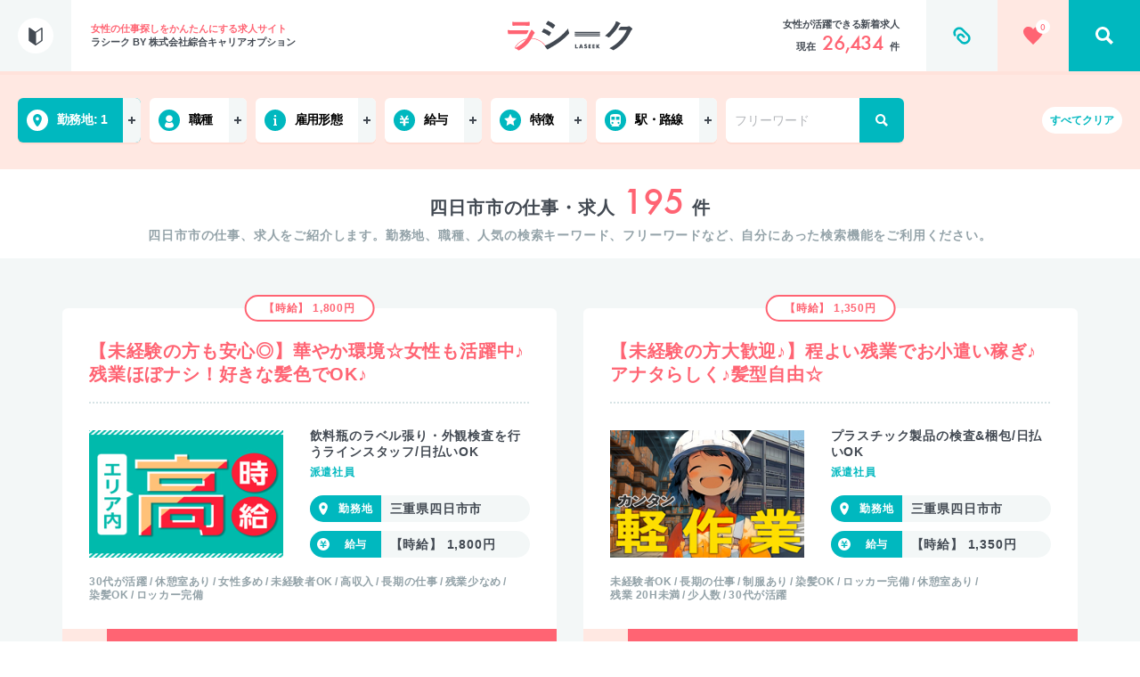

--- FILE ---
content_type: text/html; charset=UTF-8
request_url: https://la-seek.jp/search/city/24202
body_size: 15619
content:
<!DOCTYPE html><html prefix="og:http://ogp.me/ns#"><head><!--  Google Tag Manager --><script>(function(w,d,s,l,i){w[l]=w[l]||[];w[l].push({'gtm.start':
new Date().getTime(),event:'gtm.js'});var f=d.getElementsByTagName(s)[0],
j=d.createElement(s),dl=l!='dataLayer'?'&l='+l:'';j.async=true;j.src=
'https://www.googletagmanager.com/gtm.js?id='+i+dl;f.parentNode.insertBefore(j,f);
})(window,document,'script','dataLayer','GTM-KXDDQCV');</script><!--  End Google Tag Manager
 --><title>四日市市の仕事・求人｜女性求人サイト『ラシーク』</title><meta charset="utf-8"><meta name="viewport" content="width=device-width,initial-scale=1"><meta name="keywords" content="お仕事検索,女性の仕事,未経験,主婦,事務,オフィスワーク,コールセンター"><meta name="description" content="四日市市の仕事、求人をご紹介します。勤務地、職種、人気の検索キーワード、フリーワードなど、自分にあった検索機能をご利用ください。"><meta http-equiv="X-UA-Compatible" content="IE=edge"><meta property="og:title" content="四日市市の仕事・求人｜女性求人サイト『ラシーク』"><meta property="og:site_name" content="ラシーク｜女性のかんたんお仕事探し・求人紹介サイト"><meta property="og:description" content="四日市市の仕事、求人をご紹介します。勤務地、職種、人気の検索キーワード、フリーワードなど、自分にあった検索機能をご利用ください。"><meta property="og:url" content="https://la-seek.jp/"><meta property="og:type" content="website"><meta property="og:image" content="https://la-seek.jp/assets/img/ogp.jpg"><meta property="og:image:type" content="image/jpeg"><meta property="og:image:width" content="1200"><meta property="og:image:height" content="630"><meta name="twitter:card" content="summary_large_image"><meta name="twitter:title" content="四日市市の仕事・求人｜女性求人サイト『ラシーク』"><meta name="twitter:description" content="四日市市の仕事、求人をご紹介します。勤務地、職種、人気の検索キーワード、フリーワードなど、自分にあった検索機能をご利用ください。"><meta name="twitter:image" content="https://la-seek.jp/assets/img/ogp.jpg"><meta name="theme-color" content="#ffffff"><meta name="msapplication-TileColor" content="#ffffff"><link rel="icon" href="/assets/img/icon/favicon.ico"><link rel="apple-touch-icon" href="/assets/img/icon/apple-touch-icon.png"><link rel="manifest" href="/pwa/manifest.json"><link rel="stylesheet" href="/assets/css/common.css"><link rel="stylesheet" href="/assets/css/search.css"><script>var laseekSearchConditions = {"city":[24202]};</script></head><body class="is-search"><!--  Google Tag Manager (noscript) --><noscript><iframe src="https://www.googletagmanager.com/ns.html?id=GTM-KXDDQCV" height="0" width="0" style="display:none;visibility:hidden"></iframe></noscript><!--  End Google Tag Manager (noscript)
 --><svg class="u-svgDef"><defs><symbol id="logo" viewBox="0 0 224.5 52.9"><path style="fill:#FF6473" d="M69.8,48.9c-8.3-15.6-27.7-21.5-43.3-13.2c-5.6,3-10.2,7.6-13.2,13.2l-0.9-0.5C21.1,32.3,41,26.2,57.1,34.8 c5.8,3.1,10.5,7.8,13.6,13.6L69.8,48.9z M42.4,16.4c0.2-0.2,0.5-0.3,0.8-0.4c0.3,0,0.7,0.2,0.9,0.4c1.5,1.2,2.8,2.4,4.1,3.8 c0.4,0.3,0.6,0.8,0.6,1.3c0,0.5-0.3,0.9-0.7,1.2c-0.9,0.8-1.6,1.7-2.1,2.9c-6.1,13-13.1,20.6-24.9,27c-0.4,0.2-0.8,0.4-1.2,0.4 c-0.5-0.1-1-0.3-1.3-0.7c-1.7-1.4-3.6-2.5-5.7-3.2c11.3-5.3,21.2-13.7,25.6-25.5L42.4,16.4z M42.4,16.4 M33.7,23.6l-23,0 c-3,0-6.1,0.1-9.1,0.2c-0.5,0-0.8-0.4-0.9-1.2c-0.4-2-0.6-4.1-0.7-6.2c3.7,0.4,7.5,0.5,11.2,0.5l26.1,0.1c0.4,0,0.4,0.4,0.3,0.6 s-2.3,4.7-2.5,5C34.8,23.3,34.3,23.6,33.7,23.6z M17.8,8.5c-2.7,0-5.8,0.1-8.3,0.2c-0.6,0-0.8-0.4-0.9-1.3C8.4,5.5,8.3,3.5,8.3,1.6 c3.3,0.3,6.7,0.5,10,0.4h11c4,0,7.2-0.2,9.6-0.3c0.6,0,0.7,0.3,0.7,1c0.1,1.6,0.1,3.2,0,4.8c0,1-0.2,1.3-1.1,1.2 c-2,0-4.9-0.1-8.6-0.1L17.8,8.5z"></path>
<path style="fill:#424952" d="M122.8,42c0.3,0,0.6,0.3,0.6,0.6c0,0,0,0,0,0v4.5c0,0.3,0.3,0.6,0.6,0.6h2c0.3,0,0.6,0.3,0.6,0.6c0,0,0,0,0,0 v0.5c0,0.3-0.3,0.6-0.6,0.6l0,0h-3.9c-0.3,0-0.6-0.3-0.6-0.6c0,0,0,0,0,0v-6.1c0-0.3,0.2-0.6,0.5-0.6c0,0,0,0,0,0H122.8z M133.9,48.5c-0.1-0.3-0.4-0.5-0.8-0.5h-1.5c-0.3,0-0.6,0.2-0.8,0.5l-0.1,0.2c-0.1,0.3-0.4,0.5-0.8,0.5h-0.9c-0.2,0-0.4-0.1-0.4-0.3 c0-0.1,0-0.1,0-0.2l2.3-6.1c0.1-0.3,0.4-0.5,0.8-0.5h0.9c0.3,0,0.6,0.2,0.8,0.5l2.3,6.1c0.1,0.2,0,0.4-0.2,0.5c-0.1,0-0.1,0-0.2,0 h-0.9c-0.3,0-0.6-0.2-0.8-0.5L133.9,48.5z M132.6,46.5c0.2,0,0.4-0.1,0.4-0.3c0-0.1,0-0.1,0-0.2l-0.5-1.3c-0.1-0.3-0.3-0.3-0.4,0 l-0.5,1.4c-0.1,0.2,0,0.4,0.2,0.5c0.1,0,0.1,0,0.2,0L132.6,46.5z M142.5,43.4c-0.1,0.2-0.3,0.4-0.6,0.3c0,0-0.1,0-0.1,0l-0.2-0.1 c-0.2-0.1-0.4-0.1-0.6-0.1c-0.2,0-0.4,0.1-0.6,0.2c-0.1,0.1-0.2,0.3-0.2,0.4c0,0.1,0,0.2,0.1,0.3c0.1,0.1,0.2,0.2,0.3,0.2 c0.1,0.1,0.3,0.1,0.4,0.2l0.2,0c0.3,0.1,0.6,0.2,0.8,0.3c0.3,0.1,0.6,0.3,0.8,0.6c0.3,0.4,0.4,0.9,0.4,1.3c0,0.3-0.1,0.7-0.2,1 c-0.1,0.3-0.3,0.6-0.6,0.8c-0.3,0.2-0.6,0.4-0.9,0.5c-0.4,0.1-0.8,0.2-1.2,0.2c-0.7-0.1-1.4-0.2-2-0.6c-0.3-0.1-0.7-0.5-0.5-0.8 l0.5-0.5c0.1-0.2,0.4-0.3,0.6-0.2c0,0,0.1,0,0.1,0.1c0.1,0.1,0.2,0.1,0.4,0.2c0.3,0.1,0.5,0.2,0.8,0.2c0.2,0,0.5-0.1,0.7-0.2 c0.1-0.1,0.2-0.3,0.2-0.5c0-0.1,0-0.2-0.1-0.3c0-0.1-0.1-0.2-0.2-0.2c-0.1-0.1-0.2-0.1-0.4-0.2l-0.5-0.2l-0.7-0.2 c-0.2-0.1-0.4-0.2-0.6-0.4c-0.2-0.2-0.3-0.4-0.4-0.6c-0.1-0.3-0.2-0.6-0.2-0.9c0-0.3,0.1-0.7,0.2-1c0.1-0.3,0.3-0.5,0.5-0.8 c0.2-0.2,0.5-0.4,0.8-0.5c0.3-0.1,0.7-0.2,1-0.2c0.4,0,0.8,0.1,1.1,0.1c0.2,0,0.4,0.1,0.6,0.2c0.3,0.1,0.4,0.5,0.3,0.7c0,0,0,0,0,0 L142.5,43.4z M149.9,43c0,0.3-0.3,0.6-0.6,0.6l0,0h-1.1c-0.3,0-0.6,0.3-0.6,0.6v0.1c0,0.3,0.3,0.6,0.6,0.6h1c0.3,0,0.6,0.3,0.6,0.6 c0,0,0,0,0,0v0.4c0,0.3-0.3,0.6-0.6,0.6l0,0h-1c-0.3,0-0.6,0.3-0.6,0.6v0.1c0,0.3,0.3,0.6,0.6,0.6h1.1c0.3,0,0.6,0.3,0.6,0.6v0.5 c0,0.3-0.3,0.6-0.6,0.6h-3c-0.3,0-0.6-0.3-0.6-0.6c0,0,0,0,0,0v-6.1c0-0.3,0.2-0.6,0.5-0.6c0,0,0,0,0,0h3c0.3,0,0.6,0.3,0.6,0.6 c0,0,0,0,0,0V43z M156.8,43c0,0.3-0.3,0.6-0.6,0.6l0,0h-1.1c-0.3,0-0.6,0.3-0.6,0.6v0.1c0,0.3,0.3,0.6,0.6,0.6h1 c0.3,0,0.6,0.3,0.6,0.6c0,0,0,0,0,0v0.4c0,0.3-0.3,0.6-0.6,0.6l0,0h-1c-0.3,0-0.6,0.3-0.6,0.6v0.1c0,0.3,0.3,0.6,0.6,0.6h1.1 c0.3,0,0.6,0.3,0.6,0.6v0.5c0,0.3-0.3,0.6-0.6,0.6h-3c-0.3,0-0.6-0.3-0.6-0.6v-6.1c0-0.3,0.3-0.6,0.6-0.6l0,0h3 c0.3,0,0.6,0.3,0.6,0.6c0,0,0,0,0,0V43z M161.4,44.4c0,0.3,0.1,0.3,0.3,0.1l1.2-2c0.2-0.3,0.5-0.5,0.9-0.5h1.2 c0.3,0,0.4,0.2,0.2,0.5l-1.7,2.5c-0.2,0.3-0.2,0.6,0,0.9l2,2.9c0.2,0.2,0.1,0.5-0.2,0.5h-1.3c-0.4,0-0.7-0.2-0.9-0.5l-1.4-2.2 c-0.2-0.3-0.3-0.2-0.3,0.1v2c0,0.3-0.3,0.6-0.6,0.6h-0.7c-0.3,0-0.6-0.3-0.6-0.6c0,0,0,0,0,0v-6.1c0-0.3,0.2-0.6,0.5-0.6 c0,0,0,0,0,0h0.7c0.3,0,0.6,0.3,0.6,0.6c0,0,0,0,0,0V44.4z M64.5,14.7c0.3-0.4,0.6-0.7,1.2-0.6c4.2,1.4,8.1,3.4,11.7,6 c0.4,0.3,0.7,0.5,0.7,0.9c0,0.2-0.1,0.5-0.2,0.7c-0.7,1.6-1.6,3.1-2.7,4.6c-0.3,0.4-0.6,0.6-0.8,0.6c-0.3,0-0.5-0.2-0.7-0.4 c-3.8-2.7-7.9-5-12.3-6.6C62.8,17.5,63.8,15.7,64.5,14.7z M74.4,41.3c5.9-3,11.5-6.5,16.7-10.5c6.5-5,12.3-10.7,17.6-17 c0.3,2.3,0.9,4.6,1.8,6.8c0.2,0.4,0.3,0.8,0.3,1.1c0,0.5-0.3,1.1-0.7,1.4c-4.7,5.2-9.9,9.9-15.5,14.1c-5.8,4.3-11.9,8.1-18.2,11.5 c-1.2,0.6-2.4,1.3-3.5,2.1c-0.3,0.3-0.6,0.5-1,0.5c-0.5,0-1-0.3-1.2-0.7c-1.7-1.9-3-4-4-6.3C69.3,43.7,71.9,42.7,74.4,41.3z M71.9,0.7c0.4-0.7,0.8-0.9,1.5-0.5c4.2,1.6,8,3.9,11.5,6.8c0.3,0.2,0.5,0.5,0.5,0.8c0,0.3-0.1,0.6-0.2,0.8 c-0.9,1.6-1.9,3.2-3.1,4.6c-0.1,0.2-0.4,0.4-0.6,0.4c-0.3,0-0.7-0.2-0.9-0.4c-3.6-3-7.6-5.5-11.8-7.5C69.7,4,70.8,2.3,71.9,0.7z M194.8,16.6c0,0-8,9.6-11.5,12.5c-0.3,0.4-0.8,0.6-1.3,0.7c-0.3,0-0.7-0.1-0.9-0.4c-1.8-1.2-3.8-2.1-5.9-2.6 c6.5-5.1,12-11.2,16.4-18.1c1.7-2.5,2.9-5.3,3.6-8.2c2.5,0.8,4.9,1.8,7.1,3.2c0.4,0.2,0.6,0.6,0.6,1c0,0.4-0.3,0.8-0.7,1 c-0.6,0.5-1.1,1-1.5,1.6C200.8,7.3,197.5,12.9,194.8,16.6z M202.6,11.3c0.3-0.5,0.9-0.8,1.5-0.8l10.7-0.2c1,0,2.1-0.2,3-0.7 c0.2-0.2,0.5-0.3,0.8-0.2c0.4,0,0.7,0.1,1,0.4c1.5,1,2.9,2.1,4.1,3.3c0.4,0.3,0.7,0.8,0.8,1.4c0,0.5-0.3,1-0.7,1.3 c-0.9,0.7-1.5,1.6-2,2.6c-4.1,8.3-8,14.2-12.1,18.8c-5.3,6-11.6,11.1-18.5,15.2c-0.3,0.2-0.6,0.3-1,0.3c-0.5,0-1-0.3-1.4-0.7 c-1.7-1.3-3.7-2.3-5.8-2.8c9.5-5.2,14.3-9.1,20.3-15.5c4.7-5.1,8.5-11,11.3-17.4l-14.1,0.3c0.5,0-1.1,0-0.9-1.1 S202.6,11.3,202.6,11.3z M165.5,21.5h-44c-0.6,0-1-0.4-1-1s0.4-1,1-1h44c0.6,0,1,0.4,1,1S166.1,21.5,165.5,21.5z M165.5,24.5h-44 c-0.6,0-1-0.4-1-1s0.4-1,1-1h44c0.6,0,1,0.4,1,1S166.1,24.5,165.5,24.5z M165.5,27.5h-44c-0.6,0-1-0.4-1-1s0.4-1,1-1h44 c0.6,0,1,0.4,1,1S166.1,27.5,165.5,27.5z"></path>
</symbol><symbol id="iconSearch" viewBox="0 0 14 14"><path d="M2.1,5.6c0-1.9,1.5-3.5,3.4-3.5c2,0,3.5,1.5,3.6,3.5S7.5,9.1,5.6,9.1l0,0 C3.6,9.1,2.1,7.5,2.1,5.6z M14,12.2l-3.7-3.7c0.6-0.9,0.9-1.9,0.9-3c-0.1-3.1-2.6-5.5-5.7-5.5C2.5,0.2,0,2.6,0,5.6 c0,3.1,2.5,5.6,5.6,5.5c1,0,1.9-0.3,2.8-0.8l3.8,3.7L14,12.2z"></path>
</symbol><symbol id="iconArrow" viewBox="0 0 8.2 14"><path d="M7.8,6.1L2.1,0.4c-0.5-0.5-1.3-0.5-1.7,0c-0.5,0.5-0.5,1.3,0,1.7L5.2,7l-4.9,4.9c-0.5,0.5-0.5,1.3,0,1.7 c0.5,0.5,1.3,0.5,1.7,0l5.8-5.8C8.3,7.4,8.3,6.6,7.8,6.1z"></path>
</symbol><symbol id="iconYen" viewBox="0 0 14.5 16.7"><polygon class="st0" points="14.3,6.9 9.4,6.9 8.9,7.7 8.9,9.7 14.4,9.7 14.4,12.5 8.9,12.5 8.9,16.7 5.5,16.7 5.5,12.5 0,12.5 0,9.7 5.5,9.7 5.5,7.7 5,6.9 0.1,6.9 0.1,4.5 3.5,4.5 0.6,0 3.5,0 7.3,5.9 11.1,0 14,0 11.1,4.5 14.5,4.5 14.3,6.9 14.3,6.9 "></polygon>
</symbol><symbol id="iconPin" viewBox="0 0 14 20"><path id="icon_location_02" class="st0" d="M7,10.5c-1.5-0.1-2.7-1.3-2.6-2.9C4.3,6.1,5.5,4.8,7,4.8c1.5,0.1,2.7,1.3,2.6,2.9 C9.7,9.1,8.5,10.4,7,10.5z M7,0C3.1,0.1,0,3.3,0,7.2c0,4,5,12.8,7,12.8s7-8.8,7-12.8C14,3.3,10.9,0.1,7,0z"></path>
</symbol><symbol id="iconPerson" viewBox="0 0 14 20"><path d="M7,10.4c2.9,0.1,5.4-2.3,5.4-5.2l0,0C12.4,2.3,9.9-0.1,7,0l0,0C4.1-0.1,1.6,2.3,1.6,5.2l0,0 C1.6,8.1,4.1,10.4,7,10.4L7,10.4z M13.9,15.4c-0.4-1.6-1.2-3-2.4-4.2C11.4,11,11,11,10.8,11.1c-2.3,1.4-5.2,1.4-7.6,0 C3,11,2.6,11,2.4,11.2c-1.1,1.2-1.9,2.6-2.3,4.2C-0.5,18.8,3.3,20,7,20S14.5,18.8,13.9,15.4z"></path>
</symbol><symbol id="iconPerson2" viewBox="0 0 36 36"><path d="M18,33c-4.5,0-8.8-2-11.6-5.5c0.4-0.9,1.2-1.5,2.8-1.9c3.4-0.8,6.7-1.5,5.1-4.4 C9.5,12.4,12.9,7.5,18,7.5c5,0,8.5,4.8,3.7,13.7c-1.6,2.9,1.6,3.6,5.1,4.4c1.6,0.4,2.4,1,2.8,1.9C26.8,31,22.5,33,18,33z M18,0 C8.1,0,0,8.1,0,18s8.1,18,18,18s18-8.1,18-18S27.9,0,18,0z"></path>
</symbol><symbol id="iconHeart" viewBox="0 0 22 20"><path d="M5.8,0C2.7-0.1,0.1,2.2,0,5.3c0,0.1,0,0.2,0,0.4C0,9.9,5.1,14.2,11,20c5.9-5.8,11-10.1,11-14.4 c0.1-3-2.3-5.6-5.4-5.6c-0.1,0-0.2,0-0.4,0c-2.1,0-4.1,1.1-5.2,3C9.9,1.1,7.9,0,5.8,0z"></path>
</symbol><symbol id="iconQuestion" viewBox="0 0 12 20"><path d="M6.2,0C2.6,0,0,2.2,0,6.7h3.4c0-1.9,0.8-3.5,2.6-3.5c1.2-0.1,2.2,0.8,2.3,2c0.1,1.4-0.7,2.1-1.7,3 c-2.6,2.3-2.5,3.4-2.5,6h3.4c0-1.2-0.1-2.1,1.6-3.9c1.2-1.2,2.6-2.7,2.6-5C12,2,9.6,0,6.2,0z M8.3,17.9c0,1.2-1,2.1-2.2,2.1l0,0 c-1.2,0.1-2.1-0.8-2.2-2c-0.1-1.2,0.8-2.1,2-2.2c0.1,0,0.1,0,0.2,0C7.3,15.8,8.2,16.7,8.3,17.9L8.3,17.9z"></path>
</symbol><symbol id="iconBeginner" viewBox="0 0 144 188"><path d="M75.2,187l66-45c1.7-0.9,2.8-2.7,2.8-4.6V6.2c0-2.5-1.8-4.6-3.7-5.5 c-2-0.9-4.4-0.9-6.4,0L71.6,43.8L9.2,0.7c-2-0.9-4.4-0.9-6.4,0C0.9,1.6,0,3.4,0,6.2v131.3c0,1.9,1,3.7,2.8,4.6c0,0,64.5,44.1,66,45 C70.8,188.3,73.3,188.3,75.2,187z M131.2,133.8l-54.1,36.7V53.9l54.1-36.7V133.8z"></path>
</symbol><symbol id="iconPlus" viewBox="0 0 8 8"><polygon points="8,5 5,5 5,8 3,8 3,5 0,5 0,3 3,3 3,0 5,0 5,3 8,3 "></polygon>
</symbol><symbol id="iconMinus" viewBox="0 0 8 8"><polyline class="st0" points="8,5 0,5 0,3 8,3 "></polyline>
</symbol><symbol id="iconClose" viewBox="0 0 12 12"><path d="M11.6,2.1L7.7,6l3.9,3.9c0.5,0.5,0.5,1.2,0,1.7l0,0c-0.5,0.5-1.3,0.5-1.8,0L6,7.7l-3.9,3.9 c-0.5,0.5-1.3,0.5-1.8,0s-0.5-1.2,0-1.7l0,0l4-3.9L0.4,2.1c-0.5-0.5-0.5-1.2,0-1.7l0,0c0.5-0.5,1.3-0.5,1.8,0L6,4.2l3.9-3.9 c0.5-0.5,1.3-0.5,1.8,0C12.1,0.8,12.1,1.6,11.6,2.1L11.6,2.1z"></path>
</symbol><symbol id="iconInfo" viewBox="0 0 5.9 17.8"><path class="st0" d="M5.8,17.8H0v-1.5C0.7,16,1.5,16,1.5,15.2V8.7c0-0.8-0.8-0.9-1.5-1.2V6h4.4v9.1c0,0.8,0.8,0.8,1.5,1.1L5.8,17.8 L5.8,17.8z M2.9,0c1,0,1.8,0.8,1.8,1.8S3.9,3.6,2.9,3.6S1.1,2.8,1.1,1.8l0,0C1.1,0.8,1.9,0,2.9,0z"></path>
</symbol><symbol id="iconTrain" viewBox="0 0 17.9 21.1"><path class="st0" d="M9,0C4.1,0,0,0.6,0,4.4v10.5c0,2.1,1.8,3.9,3.9,3.9l-1.7,1.7v0.6h13.5v-0.6L14,18.8c2.1,0,3.9-1.7,3.9-3.9V4.4 C18,0.6,14,0,9,0z M3.9,16.6c-0.9,0-1.6-0.8-1.6-1.7c0-0.9,0.8-1.6,1.7-1.6s1.6,0.8,1.6,1.7C5.6,15.8,4.9,16.6,3.9,16.6z M7.9,9.9 H2.3V4.4h5.6V9.9z M14.1,16.6c-0.9,0-1.6-0.8-1.6-1.7c0-0.9,0.8-1.6,1.7-1.6c0.9,0,1.6,0.8,1.6,1.7C15.7,15.8,15,16.6,14.1,16.6z M15.8,9.9h-5.6V4.4h5.6V9.9L15.8,9.9z"></path>
</symbol><symbol id="iconStar" viewBox="0 0 21 20"><polygon points="17,20 10.5,16.5 4,20 5.3,12.8 0,7.7 7.3,6.7 10.5,0 13.7,6.6 21,7.6 15.7,12.7 "></polygon>
</symbol><symbol id="iconCheck" viewBox="0 0 16 16"><polygon points="7.2,11.5 4.2,8.6 5.4,7.4 7.2,9.1 11,5.2 12.2,6.4 "></polygon>
</symbol><symbol id="iconClock" viewBox="0 0 36 36"><path d="M25.5,21H18c-0.8,0-1.5-0.7-1.5-1.5l0,0V12c0-0.8,0.7-1.5,1.5-1.5s1.5,0.7,1.5,1.5v6h6c0.8,0,1.5,0.7,1.5,1.5 S26.3,21,25.5,21z"></path>
</symbol><symbol id="iconFav" viewBox="0 0 24 22"><path d="M15.5,18.6c-1.1,1.1-2.3,2.2-3.5,3.4C5.6,15.6,0,10.9,0,6.2C-0.1,2.9,2.6,0.1,5.9,0 C6,0,6.1,0,6.3,0c2.4,0,4.5,1.2,5.7,3.2c1.2-2,3.4-3.3,5.7-3.2c3.3-0.1,6.1,2.5,6.3,5.8c0,0.1,0,0.3,0,0.4c0,0.8-0.2,1.5-0.4,2.3 c-0.5-0.4-1.1-0.8-1.8-1C21.9,7,22,6.6,22,6.2C22.1,4,20.3,2.1,18.1,2c-0.1,0-0.2,0-0.4,0c-3.3,0-5,3.5-5.7,5c-0.7-1.5-2.5-5-5.7-5 C4,1.9,2.1,3.6,2,5.8c0,0.1,0,0.3,0,0.4c0,3.4,4.7,7.8,10,13c0.7-0.7,1.4-1.4,2.1-2.1C14.5,17.7,14.9,18.2,15.5,18.6z M22,14h-2v2 h-1v-2h-2v-1h2v-2h1v2h2V14z M19.5,9C17,9,15,11,15,13.5s2,4.5,4.5,4.5s4.5-2,4.5-4.5S22,9,19.5,9z"></path>
</symbol><symbol id="iconUnFav" viewBox="0 0 24 22"><path id="btn_like_delete" class="st0" d="M15.5,18.6c-1.1,1.1-2.3,2.2-3.5,3.4C5.6,15.6,0,10.9,0,6.2C-0.1,2.9,2.6,0.1,5.9,0 C6,0,6.1,0,6.3,0c2.4,0,4.5,1.2,5.7,3.2c1.2-2,3.4-3.3,5.7-3.2c3.3-0.1,6.1,2.5,6.3,5.8c0,0.1,0,0.3,0,0.4c0,0.8-0.2,1.5-0.4,2.3 c-0.5-0.4-1.1-0.8-1.8-1C21.9,7,22,6.6,22,6.2C22.1,4,20.3,2.1,18.1,2c-0.1,0-0.2,0-0.4,0c-3.3,0-5,3.5-5.7,5c-0.7-1.5-2.5-5-5.7-5 C4,1.9,2.1,3.6,2,5.8c0,0.1,0,0.3,0,0.4c0,3.4,4.7,7.8,10,13c0.7-0.7,1.4-1.4,2.1-2.1C14.5,17.7,14.9,18.2,15.5,18.6z M22,14h-5v-1 h5V14z M19.5,9C17,9,15,11,15,13.5s2,4.5,4.5,4.5s4.5-2,4.5-4.5S22,9,19.5,9z"></path>
</symbol><symbol id="iconList" viewBox="0 0 15.1 15.1"><path d="M1.6,0h11.9c0.9,0,1.6,0.7,1.6,1.6l0,0l0,0c0,0.9-0.7,1.6-1.6,1.6l0,0H1.6C0.7,3.2,0,2.5,0,1.6l0,0 C0,0.7,0.7,0,1.6,0z M1.6,11.9h11.9c0.9,0,1.6,0.7,1.6,1.6l0,0c0,0.9-0.7,1.6-1.6,1.6l0,0H1.6c-0.9,0-1.6-0.7-1.6-1.6l0,0l0,0 C0,12.6,0.7,11.9,1.6,11.9z M1.6,5.9h11.9c0.9,0,1.6,0.7,1.6,1.6l0,0c0,0.9-0.7,1.6-1.6,1.6H1.6C0.7,9.1,0,8.4,0,7.5l0,0l0,0 C0,6.6,0.7,5.9,1.6,5.9L1.6,5.9L1.6,5.9z"></path>
</symbol><symbol id="iconBlank" viewBox="0 0 16 13"><path d="M15.3,3.49H12.4V0.68C12.4,0.31,12.09,0,11.7,0H0.7C0.32,0,0,0.31,0,0.68v8.14C0,9.2,0.32,9.51,0.7,9.51H3.6v2.81 C3.6,12.69,3.91,13,4.3,13H15.3c0.39,0,0.7-0.31,0.7-0.68V4.17C16,3.8,15.68,3.49,15.3,3.49z M1.41,8.14V1.37h9.58v2.12H4.3 c-0.39,0-0.7,0.31-0.7,0.68v3.97H1.41z M14.59,11.63H5.01v-2.8c0,0,0,0,0,0c0,0,0,0,0,0V4.86h9.59V11.63z" ></path>
</symbol><symbol id="iconTel" viewBox="0 0 37 37"><path d="M18.5,0C8.28,0,0,8.28,0,18.5C0,28.72,8.28,37,18.5,37C28.72,37,37,28.72,37,18.5C37,8.28,28.72,0,18.5,0z M26.78,27.07 c-1.47,1.4-4.55,1.18-6.78,0.15c-1.74-0.8-4.06-2.36-5.8-4.32c-1.85-2.08-3.04-4.5-3.66-6.36c-0.8-2.4-0.76-5.6,0.71-7.01 c0.74-0.71,2.44-1.65,2.7-1.67c0,0,0.77,0.87,0.94,1.06l2.59,2.92c0.19,0.22-0.39,1.26-0.86,1.76c-0.64,0.67-1.91,1.17-1.91,1.17 c-0.44,0.46-0.31,0.93-0.22,1.89c0.11,1.18,1.17,2.67,2.17,3.89c1.08,1.14,2.42,2.36,3.55,2.58c0.91,0.17,1.36,0.35,1.83-0.06 c0,0,0.58-1.28,1.28-1.88c0.52-0.45,1.56-0.96,1.76-0.74l2.59,2.92c0.17,0.19,0.94,1.06,0.94,1.06 C28.57,24.68,27.52,26.36,26.78,27.07z"></path>
</symbol><symbol id="iconClip" viewBox="0 0 29 29"><path d="M25.970,12.603 L16.608,3.211 C14.800,1.403 12.583,0.528 9.958,0.586 C7.353,0.626 5.000,1.744 2.900,3.941 C1.286,5.632 0.479,7.626 0.479,9.920 C0.479,11.728 0.897,13.313 1.733,14.674 C2.005,15.102 2.394,15.379 2.900,15.505 C3.405,15.632 3.872,15.559 4.300,15.286 C4.747,15.014 5.029,14.630 5.145,14.134 C5.262,13.639 5.185,13.167 4.912,12.720 C4.620,12.253 4.402,11.748 4.256,11.203 C4.110,10.659 4.125,9.934 4.300,9.030 C4.475,8.126 4.932,7.276 5.670,6.478 C6.954,5.078 8.412,4.359 10.045,4.320 C11.601,4.281 12.914,4.796 13.983,5.866 L23.345,15.228 C23.676,15.559 23.968,15.991 24.220,16.526 C24.473,17.061 24.653,17.674 24.760,18.364 C24.867,19.054 24.780,19.803 24.498,20.609 C24.216,21.416 23.715,22.180 22.995,22.899 C21.673,24.221 20.215,24.882 18.620,24.882 C17.182,24.882 15.995,24.435 15.062,23.541 L10.366,18.757 C9.939,18.310 9.735,17.751 9.754,17.080 C9.773,16.409 10.016,15.851 10.483,15.403 C11.086,14.801 11.747,14.509 12.466,14.528 C13.050,14.528 13.516,14.713 13.866,15.082 L16.375,17.766 C16.744,18.135 17.182,18.325 17.687,18.334 C18.193,18.344 18.640,18.174 19.029,17.824 C19.418,17.474 19.617,17.041 19.627,16.526 C19.637,16.011 19.457,15.569 19.087,15.199 L16.550,12.486 C15.461,11.398 14.100,10.853 12.466,10.853 C10.716,10.853 9.190,11.505 7.887,12.807 C6.682,14.052 6.079,15.530 6.079,17.241 C6.079,18.932 6.643,20.332 7.770,21.441 L12.408,26.166 C13.166,26.924 14.095,27.517 15.193,27.945 C16.292,28.373 17.435,28.586 18.620,28.586 C21.285,28.586 23.628,27.566 25.650,25.524 C27.536,23.638 28.479,21.421 28.479,18.874 C28.479,16.327 27.643,14.236 25.970,12.603 L25.970,12.603 Z"></path>
</symbol><symbol id="iconHoliday" viewBox="0 0 36 36"><path  d="M9.776 21.555c-1.86-4.725.04-7.35 5.697-7.874-1.444-1.7-3.116-2.873-10.429-1.885.556-1.773 2.76-4.189 5.215-3.908 2.454.282 6.56 2.72 7.005 3.908.734-1.398 4.087-6.08 6.78-5.766 1.794.208 3.128 1.1 4 2.677-3.524-.31-6.5.85-8.929 3.48 2.16-.725 9.607-1.741 8.271 4.69-2.047-1.196-4.629-4.038-8.27-2.75 2.773 4.99 4.397 10.06 4.873 15.21.135 1.46-.94 2.755-2.402 2.89-.074.006-.149.01-.223.01-.492.005-1.062-.106-1.71-.33-.943-.327-1.5-1.297-1.31-2.275.954-4.867.594-9.522-1.08-13.967-1.911-.77-4.408 1.193-7.488 5.89z"/>
</symbol><symbol id="iconHair" viewBox="0 0 36 36"><g transform="rotate(45 3.05 31.692)">
  <rect width="3" height="25" rx="1.5"/>
  <rect width="10" height="3" rx="1.5"/>
  <rect width="10" height="3" y="14" rx="1.5"/>
  <rect width="10" height="1" y="5" rx=".5"/>
  <rect width="10" height="1" y="8" rx=".5"/>
  <rect width="10" height="1" y="11" rx=".5"/>
</g>
</symbol><symbol id="iconNail" viewBox="0 0 36 36"><path d="M11 12.764V19c0 2.761 2.239 5 5 5h4c2.761 0 5-2.239 5-5v-6.235c.614.549 1 1.347 1 2.235v11c0 3.314-2.686 6-6 6h-4c-3.314 0-6-2.686-6-6V15c0-.889.386-1.687 1-2.236z"/>
<path d="M18 4c2.761 0 5 2.239 5 5v10c0 1.657-1.343 3-3 3h-4c-1.657 0-3-1.343-3-3V9c0-2.761 2.239-5 5-5z"/>
</symbol><symbol id="iconLightWork" viewBox="0 0 36 36"><path d="M15.058 4.597c.586.609.565 1.577-.047 2.16l-5.27 5.018c.602-.567 1.597-.54 2.174.079.526.564.464 1.425-.095 1.952l-.717.676c.699-.658 1.927-.516 2.416.421.34.651.17 1.434-.37 1.943l-.782.738c.578-.546 1.521-.541 2.106.01l.002.001c.637.601.641 1.572.01 2.167l-2.943 2.774c-2.082 1.964-5.472 1.95-7.571-.03l-2.387-2.25c-1.64-1.546-2.052-3.9-1.023-5.841.758-1.377.966-2.747.685-4.286-.096-.49.067-.992.438-1.341.89-.84 2.425-.415 2.716.752l.462 2.663.538-.507 7.503-7.146c.609-.58 1.572-.558 2.155.047z" transform="translate(10 6)"/>
<path d="M4.028 1.333h2.593c.404.001.73.328.731.732V2.1c0 .404-.327.731-.73.731H4.029c-.404 0-.73-.328-.731-.731v-.036c0-.404.327-.73.73-.73z" transform="translate(10 6) translate(.774) rotate(-89.605 5.325 2.082)"/>
<path d="M7.582 2.808l2.289.028c.396.005.717.325.722.722v.026c.005.399-.315.726-.713.73h-.018l-2.288-.027c-.397-.005-.717-.325-.722-.722V3.54c-.005-.399.314-.726.713-.73h.017z" transform="translate(10 6) translate(.774) rotate(-44.968 8.722 3.561)"/>
<path d="M1.868 1.804h.026c.397.005.717.326.722.722l.027 2.232c.005.399-.314.726-.713.73h-.044c-.397-.005-.717-.325-.722-.722l-.027-2.231c-.004-.4.315-.726.714-.731h.017z" transform="translate(10 6) translate(.774) rotate(-45.162 1.89 3.646)"/>
</symbol><symbol id="iconWoman" viewBox="0 0 36 36"><g transform="translate(11 5)">
  <path d="M4.962 10h4.076c.87 0 1.641.564 1.905 1.394l2.228 7c.335 1.052-.247 2.177-1.3 2.512-.196.062-.4.094-.606.094h-8.53c-1.104 0-2-.895-2-2 0-.206.032-.41.094-.606l2.228-7C3.32 10.564 4.09 10 4.962 10z"/>
  <path d="M6.196 18h1.608c1.104 0 2 .895 2 2 0 .062-.003.125-.009.187l-.375 4C9.324 25.214 8.461 26 7.429 26H6.57c-1.032 0-1.895-.786-1.991-1.813l-.375-4c-.103-1.1.705-2.075 1.805-2.178.062-.006.124-.009.186-.009z"/>
  <circle cx="7" cy="4" r="4"/>
</g>
</symbol><symbol id="iconOnTime" viewBox="0 0 36 36"><path d="M18 6c.563 0 1.031.435 1.071.997l.787 11.008c.073 1.026-.7 1.917-1.725 1.99-.044.003-.089.005-.133.005-1.028 0-1.862-.834-1.862-1.862 0-.045.001-.089.004-.133l.787-11.008C16.969 6.435 17.437 6 18 6z"/>
<g>
  <path d="M2 0c.563 0 1.031.435 1.071.997l.787 11.008c.073 1.026-.7 1.917-1.725 1.99-.044.003-.089.005-.133.005-1.028 0-1.862-.834-1.862-1.862 0-.045.001-.089.004-.133L.93.997C.969.435 1.437 0 2 0z" transform="rotate(135 8.757 18.314)"/>
</g>
</symbol></defs></svg><div class="js-loading p-loading"><div class="p-loading__indicator"></div></div><div id="wrapper"><div id="contents"><header class="p-header js-header"><p class="p-header__logo"><a href="/"><svg><use xlink:href="#logo"></use><title>ラシーク</title></svg></a></p><dl class="p-headerSubTitle p-headerSubTitle-pc"><dt class="p-headerSubTitle__line1">女性の仕事探しをかんたんにする求人サイト</dt><dd class="p-headerSubTitle__line2">ラシーク BY 株式会社綜合キャリアオプション</dd></dl><dl class="p-headerSubTitle p-headerSubTitle-sp"><dt class="p-headerSubTitle__line1">女性の仕事探しをもっとかんたんに。</dt><dd class="p-headerSubTitle__line2">ラシクはたらく、ラクにみつける</dd></dl><dl class="p-headerNumJobs"><dt class="p-headerNumJobs__title">女性が活躍できる新着求人</dt><dd class="p-headerNumJobs__numLine"><span class="p-headerNumJobs__head">現在</span><span class="p-headerNumJobs__num">26,434</span><span class="p-headerNumJobs__unit">件</span></dd></dl><div class="p-btnAbout"><a href="/about/" class="p-btnAbout__inner"><svg><use xlink:href="#iconBeginner"></use><title>ラシークとは</title></svg></a></div><div class="p-btnFavlist"><a href="/favlist/" class="p-btnFavlist__inner"><svg><use xlink:href="#iconHeart"></use><title>気になるリスト</title></svg><span class="p-btnFavlist__count" id="js-fav-job-count">0</span></a></div><div class="p-btnBookmark" @click.stop.prevent="openModalSearchPlainPortal"><a class="p-btnBookmark__inner"><svg><use xlink:href="#iconClip"></use><title>最近見た求人から探す、過去の検索条件</title></svg></a></div><button class="p-btnSearch" @click.stop.prevent="openModalSearchPortal"><div class="p-btnSearch__inner"><svg><use xlink:href="#iconSearch"></use><title>検索する</title></svg></div></button></header><main class="p-contents"><nav class="search_p-nav js-searchNav" aria-cta="1" :class="{ 'is-scrolled': isScrolled }"><div class="search_p-nav__inner" :class="{ 'is-opened': isOpened }" :style="styleObj"><button class="search_p-navBtn" :class="{ 'is-selected': hasData.place }" @click.stop.prevent="openModalSearch('place')"><div class="search_p-navBtn__inner"><span class="search_p-navBtn__iconType search_p-navBtn__iconType--place"><svg><use xlink:href="#iconPin"></use></svg></span><span class="search_p-navBtn__label">勤務地<span class="search_p-navBtn__numSelected">{{numData.place}}</span></span></div><svg class="search_p-navBtn__iconPlus"><use xlink:href="#iconPlus"></use></svg></button><button class="search_p-navBtn" :class="{ 'is-selected': hasData.type }" @click.stop.prevent="openModalSearch('type')"><div class="search_p-navBtn__inner"><span class="search_p-navBtn__iconType search_p-navBtn__iconType--type"><svg><use xlink:href="#iconPerson"></use></svg></span><span class="search_p-navBtn__label">職種<span class="search_p-navBtn__numSelected">{{numData.type}}</span></span></div><svg class="search_p-navBtn__iconPlus"><use xlink:href="#iconPlus"></use></svg></button><button class="search_p-navBtn" :class="{ 'is-selected': hasData.status }" @click.stop.prevent="openModalSearch('status')"><div class="search_p-navBtn__inner"><span class="search_p-navBtn__iconType search_p-navBtn__iconType--status"><svg><use xlink:href="#iconInfo"></use></svg></span><span class="search_p-navBtn__label">雇用形態<span class="search_p-navBtn__numSelected">{{numData.status}}</span></span></div><svg class="search_p-navBtn__iconPlus"><use xlink:href="#iconPlus"></use></svg></button><button class="search_p-navBtn" :class="{ 'is-selected': hasData.pay }" @click.stop.prevent="openModalSearch('pay')"><div class="search_p-navBtn__inner"><span class="search_p-navBtn__iconType search_p-navBtn__iconType--pay"><svg><use xlink:href="#iconYen"></use></svg></span><span class="search_p-navBtn__label">給与<span class="search_p-navBtn__numSelected">{{numData.pay}}</span></span></div><svg class="search_p-navBtn__iconPlus"><use xlink:href="#iconPlus"></use></svg></button><button class="search_p-navBtn" :class="{ 'is-selected': hasData.feature }" @click.stop.prevent="openModalSearch('feature')"><div class="search_p-navBtn__inner"><span class="search_p-navBtn__iconType search_p-navBtn__iconType--feature"><svg><use xlink:href="#iconStar"></use></svg></span><span class="search_p-navBtn__label">特徴<span class="search_p-navBtn__numSelected">{{numData.feature}}</span></span></div><svg class="search_p-navBtn__iconPlus"><use xlink:href="#iconPlus"></use></svg></button><button class="search_p-navBtn" :class="{ 'is-selected': hasData.traffic }" @click.stop.prevent="openModalSearch('traffic')"><div class="search_p-navBtn__inner"><span class="search_p-navBtn__iconType search_p-navBtn__iconType--traffic"><svg><use xlink:href="#iconTrain"></use></svg></span><span class="search_p-navBtn__label">駅・路線<span class="search_p-navBtn__numSelected">{{numData.traffic}}</span></span></div><svg class="search_p-navBtn__iconPlus"><use xlink:href="#iconPlus"></use></svg></button><form class="search_p-nav__freeword"><p class="c-roundedBox c-freewordInput__input"><input type="text" placeholder="フリーワード" @blur="onBlurInput" v-model="freeword" class="c-freewordInput__textField"><button :disabled="!isSubmittable" @click.stop.prevent="search" class="c-freewordInput__btnSubmit"><svg><use xlink:href="#iconSearch"></use><title>検索する</title></svg></button></p></form><button class="search_p-navBtnClear" @click.stop.prevent="clear"><div class="search_p-navBtnClear__inner"><span class="search_p-navBtnClear__label">すべて</span>クリア</div></button></div><button class="search_p-navBtnSearchPanel" @click.stop.prevent="toggleSearchPanel" :class="{ 'is-opened': isOpened }"><div class="search_p-navBtnSearchPanel__inner">検索条件</div><div class="search_p-navBtnSearchPanel__icon"><svg><use xlink:href="#iconArrow"></use></svg></div></button><div class="search_p-numJobs --special"><h1 class="search_p-numJobs__label"><span class="search_p-numJobs__prefix">四日市市の仕事・求人</span><span class="search_p-numJobs__num">195</span><span class="search_p-numJobs__unit">件</span></h1><br class="search_p-numJobs__break"><p class="search_p-numJobs__description">四日市市の仕事、求人をご紹介します。勤務地、職種、人気の検索キーワード、フリーワードなど、自分にあった検索機能をご利用ください。</p></div></nav><section class="c-jobSection c-jobsList js-jobsList"><div class="c-jobSection__inner"><ul class="c-jobsList__list c-jobList"><li class="c-jobItem js-jobsListItem"><p class="c-jobItem__head">【時給】 1,800円</p><div class="c-roundedShadowBox"><div class="c-jobItem__inner"><h3 class="c-jobItem__title">【未経験の方も安心◎】華やか環境☆女性も活躍中♪残業ほぼナシ！好きな髪色でOK♪</h3><div class="c-jobItem__thumb"><img src="https://sougo-career.jp/img/job_features/campaign_pack202112/138500_scg1155_area02.jpg" alt="飲料瓶のラベル張り・外観検査を行うラインスタッフ/日払いOK" /></div><div class="c-jobItem__contents"><h4 class="c-jobItem__desc">飲料瓶のラベル張り・外観検査を行うラインスタッフ/日払いOK</h4><p class="c-jobItem__type">派遣社員</p><div class="c-jobItemInfo c-jobItemInfo--place"><span class="c-jobItemInfo__icon"><svg><use xlink:href="#iconPin"></use><title>勤務地</title></svg></span><span class="c-jobItemInfo__value">三重県四日市市</span></div><div class="c-jobItemInfo c-jobItemInfo--pay"><span class="c-jobItemInfo__icon"><svg><use xlink:href="#iconYen"></use><title>年収・給与</title></svg></span><span class="c-jobItemInfo__value">【時給】 1,800円</span></div></div><ul class="c-jobItem__props"><li class="c-jobItem__prop">30代が活躍</li><li class="c-jobItem__prop">休憩室あり</li><li class="c-jobItem__prop">女性多め</li><li class="c-jobItem__prop">未経験者OK</li><li class="c-jobItem__prop">高収入</li><li class="c-jobItem__prop">長期の仕事</li><li class="c-jobItem__prop">残業少なめ</li><li class="c-jobItem__prop">染髪OK</li><li class="c-jobItem__prop">ロッカー完備</li></ul></div><footer class="c-jobItem__footer"><!--  data-jobidは気になるリストAPIのパラメータに必要な求人記事のIDを入れてください --><button class="c-jobItemBtnFav js-jobBtnFav" @click.stop.prevent="onClick" :class="classObj" data-jobid="9825447"><svg class="c-jobItemBtnFav__fav"><use xlink:href="#iconFav"></use><title>気になるリストに登録</title></svg><svg class="c-jobItemBtnFav__unfav"><use xlink:href="#iconUnFav"></use><title>気になるリストから削除</title></svg><div class="c-jobItemBtnFav__balloon" ref="balloon" :class="balloonClassObj" @click.stop.prevent="onClickBalloon">この案件を気になるリストに追加しました</div></button><div class="c-jobItemBtnMore js-btnMore"><a class="c-jobItemBtnMore__inner" href="/job/9825447" target="_blank"><span class="c-circleArrow"><svg><use xlink:href="#iconArrow"></use></svg></span>More</a></div></footer></div></li><li class="c-jobItem js-jobsListItem"><p class="c-jobItem__head">【時給】 1,350円</p><div class="c-roundedShadowBox"><div class="c-jobItem__inner"><h3 class="c-jobItem__title">【未経験の方大歓迎♪】程よい残業でお小遣い稼ぎ♪アナタらしく♪髪型自由☆</h3><div class="c-jobItem__thumb"><img src="https://sougo-career.jp/img/job_features/campaign_pack202112/138500_scg1159_easy_kei.jpg" alt="プラスチック製品の検査&amp;梱包/日払いOK" /></div><div class="c-jobItem__contents"><h4 class="c-jobItem__desc">プラスチック製品の検査&amp;梱包/日払いOK</h4><p class="c-jobItem__type">派遣社員</p><div class="c-jobItemInfo c-jobItemInfo--place"><span class="c-jobItemInfo__icon"><svg><use xlink:href="#iconPin"></use><title>勤務地</title></svg></span><span class="c-jobItemInfo__value">三重県四日市市</span></div><div class="c-jobItemInfo c-jobItemInfo--pay"><span class="c-jobItemInfo__icon"><svg><use xlink:href="#iconYen"></use><title>年収・給与</title></svg></span><span class="c-jobItemInfo__value">【時給】 1,350円</span></div></div><ul class="c-jobItem__props"><li class="c-jobItem__prop">未経験者OK</li><li class="c-jobItem__prop">長期の仕事</li><li class="c-jobItem__prop">制服あり</li><li class="c-jobItem__prop">染髪OK</li><li class="c-jobItem__prop">ロッカー完備</li><li class="c-jobItem__prop">休憩室あり</li><li class="c-jobItem__prop">残業 20H未満</li><li class="c-jobItem__prop">少人数</li><li class="c-jobItem__prop">30代が活躍</li></ul></div><footer class="c-jobItem__footer"><!--  data-jobidは気になるリストAPIのパラメータに必要な求人記事のIDを入れてください --><button class="c-jobItemBtnFav js-jobBtnFav" @click.stop.prevent="onClick" :class="classObj" data-jobid="10059728"><svg class="c-jobItemBtnFav__fav"><use xlink:href="#iconFav"></use><title>気になるリストに登録</title></svg><svg class="c-jobItemBtnFav__unfav"><use xlink:href="#iconUnFav"></use><title>気になるリストから削除</title></svg><div class="c-jobItemBtnFav__balloon" ref="balloon" :class="balloonClassObj" @click.stop.prevent="onClickBalloon">この案件を気になるリストに追加しました</div></button><div class="c-jobItemBtnMore js-btnMore"><a class="c-jobItemBtnMore__inner" href="/job/10059728" target="_blank"><span class="c-circleArrow"><svg><use xlink:href="#iconArrow"></use></svg></span>More</a></div></footer></div></li><li class="c-jobItem js-jobsListItem"><p class="c-jobItem__head">【時給】 1,470円～1,850円</p><div class="c-roundedShadowBox"><div class="c-jobItem__inner"><h3 class="c-jobItem__title">【さらにスキルUP！経験者歓迎♪】ウレシイ☆土日祝休♪高収入ワーク！</h3><div class="c-jobItem__thumb"><img src="https://sougo-career.jp/img/job_features/campaign_pack202112/138500_scg1156_holiday.jpg" alt="機械のメンテナンス/日払いOK" /></div><div class="c-jobItem__contents"><h4 class="c-jobItem__desc">機械のメンテナンス/日払いOK</h4><p class="c-jobItem__type">派遣社員</p><div class="c-jobItemInfo c-jobItemInfo--place"><span class="c-jobItemInfo__icon"><svg><use xlink:href="#iconPin"></use><title>勤務地</title></svg></span><span class="c-jobItemInfo__value">三重県四日市市</span></div><div class="c-jobItemInfo c-jobItemInfo--pay"><span class="c-jobItemInfo__icon"><svg><use xlink:href="#iconYen"></use><title>年収・給与</title></svg></span><span class="c-jobItemInfo__value">【時給】 1,470円～1,850円</span></div></div><ul class="c-jobItem__props"><li class="c-jobItem__prop">残業 20H未満</li><li class="c-jobItem__prop">30代が活躍</li><li class="c-jobItem__prop">経験者歓迎</li><li class="c-jobItem__prop">高収入</li><li class="c-jobItem__prop">長期の仕事</li><li class="c-jobItem__prop">制服あり</li><li class="c-jobItem__prop">社員食堂あり</li><li class="c-jobItem__prop">PowerPointスキルを活かす</li><li class="c-jobItem__prop">土日祝日休み</li><li class="c-jobItem__prop">ロッカー完備</li><li class="c-jobItem__prop">休憩室あり</li><li class="c-jobItem__prop">Wordスキルを活かす</li><li class="c-jobItem__prop">Excelスキルを活かす</li></ul></div><footer class="c-jobItem__footer"><!--  data-jobidは気になるリストAPIのパラメータに必要な求人記事のIDを入れてください --><button class="c-jobItemBtnFav js-jobBtnFav" @click.stop.prevent="onClick" :class="classObj" data-jobid="8917974"><svg class="c-jobItemBtnFav__fav"><use xlink:href="#iconFav"></use><title>気になるリストに登録</title></svg><svg class="c-jobItemBtnFav__unfav"><use xlink:href="#iconUnFav"></use><title>気になるリストから削除</title></svg><div class="c-jobItemBtnFav__balloon" ref="balloon" :class="balloonClassObj" @click.stop.prevent="onClickBalloon">この案件を気になるリストに追加しました</div></button><div class="c-jobItemBtnMore js-btnMore"><a class="c-jobItemBtnMore__inner" href="/job/8917974" target="_blank"><span class="c-circleArrow"><svg><use xlink:href="#iconArrow"></use></svg></span>More</a></div></footer></div></li><li class="c-jobItem js-jobsListItem"><p class="c-jobItem__head">【時給】 1,400円</p><div class="c-roundedShadowBox"><div class="c-jobItem__inner"><h3 class="c-jobItem__title">【新生活応援・寮完備】未経験でも活躍できる！程よい残業でお小遣い稼ぎ♪</h3><div class="c-jobItem__thumb"><img src="https://sougo-career.jp/img/job_features/campaign_pack202112/138500_scg1151_syoukai.jpg" alt="(紹)梱包・出荷・仕分けなど" /></div><div class="c-jobItem__contents"><h4 class="c-jobItem__desc">(紹)梱包・出荷・仕分けなど</h4><p class="c-jobItem__type">職業紹介</p><div class="c-jobItemInfo c-jobItemInfo--place"><span class="c-jobItemInfo__icon"><svg><use xlink:href="#iconPin"></use><title>勤務地</title></svg></span><span class="c-jobItemInfo__value">三重県四日市市</span></div><div class="c-jobItemInfo c-jobItemInfo--pay"><span class="c-jobItemInfo__icon"><svg><use xlink:href="#iconYen"></use><title>年収・給与</title></svg></span><span class="c-jobItemInfo__value">【時給】 1,400円</span></div></div><ul class="c-jobItem__props"><li class="c-jobItem__prop">未経験者OK</li><li class="c-jobItem__prop">長期の仕事</li><li class="c-jobItem__prop">制服あり</li><li class="c-jobItem__prop">寮あり</li><li class="c-jobItem__prop">染髪OK</li><li class="c-jobItem__prop">ピアスOK</li><li class="c-jobItem__prop">タトゥーOK</li><li class="c-jobItem__prop">ネイルOK</li><li class="c-jobItem__prop">ロッカー完備</li><li class="c-jobItem__prop">休憩室あり</li><li class="c-jobItem__prop">社員食堂あり</li><li class="c-jobItem__prop">シフト制</li><li class="c-jobItem__prop">残業 20H未満</li><li class="c-jobItem__prop">平均年齢20代</li><li class="c-jobItem__prop">30代が活躍</li></ul></div><footer class="c-jobItem__footer"><!--  data-jobidは気になるリストAPIのパラメータに必要な求人記事のIDを入れてください --><button class="c-jobItemBtnFav js-jobBtnFav" @click.stop.prevent="onClick" :class="classObj" data-jobid="9531324"><svg class="c-jobItemBtnFav__fav"><use xlink:href="#iconFav"></use><title>気になるリストに登録</title></svg><svg class="c-jobItemBtnFav__unfav"><use xlink:href="#iconUnFav"></use><title>気になるリストから削除</title></svg><div class="c-jobItemBtnFav__balloon" ref="balloon" :class="balloonClassObj" @click.stop.prevent="onClickBalloon">この案件を気になるリストに追加しました</div></button><div class="c-jobItemBtnMore js-btnMore"><a class="c-jobItemBtnMore__inner" href="/job/9531324" target="_blank"><span class="c-circleArrow"><svg><use xlink:href="#iconArrow"></use></svg></span>More</a></div></footer></div></li><li class="c-jobItem js-jobsListItem"><p class="c-jobItem__head">【時給】 1,300円</p><div class="c-roundedShadowBox"><div class="c-jobItem__inner"><h3 class="c-jobItem__title">【未経験スタートOK！】女性も多数カツヤク中♪残業ほぼナシでプラ充！</h3><div class="c-jobItem__thumb"><img src="https://sougo-career.jp/img/job_features/campaign_pack202112/138500_scg1152_easy_kei.jpg" alt="お菓子の入った段ボールの仕分け・運搬/日払いOK" /></div><div class="c-jobItem__contents"><h4 class="c-jobItem__desc">お菓子の入った段ボールの仕分け・運搬/日払いOK</h4><p class="c-jobItem__type">派遣社員</p><div class="c-jobItemInfo c-jobItemInfo--place"><span class="c-jobItemInfo__icon"><svg><use xlink:href="#iconPin"></use><title>勤務地</title></svg></span><span class="c-jobItemInfo__value">三重県四日市市</span></div><div class="c-jobItemInfo c-jobItemInfo--pay"><span class="c-jobItemInfo__icon"><svg><use xlink:href="#iconYen"></use><title>年収・給与</title></svg></span><span class="c-jobItemInfo__value">【時給】 1,300円</span></div></div><ul class="c-jobItem__props"><li class="c-jobItem__prop">ピアスOK</li><li class="c-jobItem__prop">休憩室あり</li><li class="c-jobItem__prop">シフト制</li><li class="c-jobItem__prop">40代以上も活躍</li><li class="c-jobItem__prop">未経験者OK</li><li class="c-jobItem__prop">長期の仕事</li><li class="c-jobItem__prop">ロッカー完備</li><li class="c-jobItem__prop">制服あり</li><li class="c-jobItem__prop">残業少なめ</li><li class="c-jobItem__prop">染髪OK</li><li class="c-jobItem__prop">女性多め</li></ul></div><footer class="c-jobItem__footer"><!--  data-jobidは気になるリストAPIのパラメータに必要な求人記事のIDを入れてください --><button class="c-jobItemBtnFav js-jobBtnFav" @click.stop.prevent="onClick" :class="classObj" data-jobid="9806250"><svg class="c-jobItemBtnFav__fav"><use xlink:href="#iconFav"></use><title>気になるリストに登録</title></svg><svg class="c-jobItemBtnFav__unfav"><use xlink:href="#iconUnFav"></use><title>気になるリストから削除</title></svg><div class="c-jobItemBtnFav__balloon" ref="balloon" :class="balloonClassObj" @click.stop.prevent="onClickBalloon">この案件を気になるリストに追加しました</div></button><div class="c-jobItemBtnMore js-btnMore"><a class="c-jobItemBtnMore__inner" href="/job/9806250" target="_blank"><span class="c-circleArrow"><svg><use xlink:href="#iconArrow"></use></svg></span>More</a></div></footer></div></li><li class="c-jobItem js-jobsListItem"><p class="c-jobItem__head">【時給】 1,400円～1,750円</p><div class="c-roundedShadowBox"><div class="c-jobItem__inner"><h3 class="c-jobItem__title">【未経験OK★】シンプル軽作業×高時給！キレイ&amp;冷暖房完備◎</h3><div class="c-jobItem__thumb"><img src="https://sougo-career.jp/img/job_features/campaign_pack202112/138500_scg1156_easy_kei.jpg" alt="製品のピッキング&amp;入庫作業/日払いOK" /></div><div class="c-jobItem__contents"><h4 class="c-jobItem__desc">製品のピッキング&amp;入庫作業/日払いOK</h4><p class="c-jobItem__type">派遣社員</p><div class="c-jobItemInfo c-jobItemInfo--place"><span class="c-jobItemInfo__icon"><svg><use xlink:href="#iconPin"></use><title>勤務地</title></svg></span><span class="c-jobItemInfo__value">三重県四日市市</span></div><div class="c-jobItemInfo c-jobItemInfo--pay"><span class="c-jobItemInfo__icon"><svg><use xlink:href="#iconYen"></use><title>年収・給与</title></svg></span><span class="c-jobItemInfo__value">【時給】 1,400円～1,750円</span></div></div><ul class="c-jobItem__props"><li class="c-jobItem__prop">長期の仕事</li><li class="c-jobItem__prop">制服あり</li><li class="c-jobItem__prop">研修あり</li><li class="c-jobItem__prop">残業 20H未満</li><li class="c-jobItem__prop">平均年齢20代</li><li class="c-jobItem__prop">30代が活躍</li><li class="c-jobItem__prop">未経験者OK</li><li class="c-jobItem__prop">キレイなオフィス</li><li class="c-jobItem__prop">駐車場あり</li><li class="c-jobItem__prop">染髪OK</li><li class="c-jobItem__prop">ピアスOK</li><li class="c-jobItem__prop">ネイルOK</li><li class="c-jobItem__prop">ロッカー完備</li><li class="c-jobItem__prop">経験者歓迎</li><li class="c-jobItem__prop">休憩室あり</li><li class="c-jobItem__prop">社員食堂あり</li><li class="c-jobItem__prop">シフト制</li></ul></div><footer class="c-jobItem__footer"><!--  data-jobidは気になるリストAPIのパラメータに必要な求人記事のIDを入れてください --><button class="c-jobItemBtnFav js-jobBtnFav" @click.stop.prevent="onClick" :class="classObj" data-jobid="4244201"><svg class="c-jobItemBtnFav__fav"><use xlink:href="#iconFav"></use><title>気になるリストに登録</title></svg><svg class="c-jobItemBtnFav__unfav"><use xlink:href="#iconUnFav"></use><title>気になるリストから削除</title></svg><div class="c-jobItemBtnFav__balloon" ref="balloon" :class="balloonClassObj" @click.stop.prevent="onClickBalloon">この案件を気になるリストに追加しました</div></button><div class="c-jobItemBtnMore js-btnMore"><a class="c-jobItemBtnMore__inner" href="/job/4244201" target="_blank"><span class="c-circleArrow"><svg><use xlink:href="#iconArrow"></use></svg></span>More</a></div></footer></div></li><li class="c-jobItem js-jobsListItem"><p class="c-jobItem__head">【時給】 1,400円～1,750円</p><div class="c-roundedShadowBox"><div class="c-jobItem__inner"><h3 class="c-jobItem__title">【未経験フレッシュ採用！！】ロッカー完備で荷物も安心！休憩スペースあり！</h3><div class="c-jobItem__thumb"><img src="https://sougo-career.jp/img/job_features/campaign_pack202112/138500_scg1159_katuyaku.jpg" alt="パイプのセット作業/日払いOK" /></div><div class="c-jobItem__contents"><h4 class="c-jobItem__desc">パイプのセット作業/日払いOK</h4><p class="c-jobItem__type">派遣社員</p><div class="c-jobItemInfo c-jobItemInfo--place"><span class="c-jobItemInfo__icon"><svg><use xlink:href="#iconPin"></use><title>勤務地</title></svg></span><span class="c-jobItemInfo__value">三重県四日市市</span></div><div class="c-jobItemInfo c-jobItemInfo--pay"><span class="c-jobItemInfo__icon"><svg><use xlink:href="#iconYen"></use><title>年収・給与</title></svg></span><span class="c-jobItemInfo__value">【時給】 1,400円～1,750円</span></div></div><ul class="c-jobItem__props"><li class="c-jobItem__prop">未経験者OK</li><li class="c-jobItem__prop">経験者歓迎</li><li class="c-jobItem__prop">長期の仕事</li><li class="c-jobItem__prop">制服あり</li><li class="c-jobItem__prop">駐車場あり</li><li class="c-jobItem__prop">ロッカー完備</li><li class="c-jobItem__prop">休憩室あり</li><li class="c-jobItem__prop">社員食堂あり</li><li class="c-jobItem__prop">残業 20H以上</li><li class="c-jobItem__prop">平均年齢20代</li><li class="c-jobItem__prop">30代が活躍</li></ul></div><footer class="c-jobItem__footer"><!--  data-jobidは気になるリストAPIのパラメータに必要な求人記事のIDを入れてください --><button class="c-jobItemBtnFav js-jobBtnFav" @click.stop.prevent="onClick" :class="classObj" data-jobid="10019226"><svg class="c-jobItemBtnFav__fav"><use xlink:href="#iconFav"></use><title>気になるリストに登録</title></svg><svg class="c-jobItemBtnFav__unfav"><use xlink:href="#iconUnFav"></use><title>気になるリストから削除</title></svg><div class="c-jobItemBtnFav__balloon" ref="balloon" :class="balloonClassObj" @click.stop.prevent="onClickBalloon">この案件を気になるリストに追加しました</div></button><div class="c-jobItemBtnMore js-btnMore"><a class="c-jobItemBtnMore__inner" href="/job/10019226" target="_blank"><span class="c-circleArrow"><svg><use xlink:href="#iconArrow"></use></svg></span>More</a></div></footer></div></li><li class="c-jobItem js-jobsListItem"><p class="c-jobItem__head">【時給】 1,360円～1,700円</p><div class="c-roundedShadowBox"><div class="c-jobItem__inner"><h3 class="c-jobItem__title">【正社員登用実績あり】日勤+土日休み♪空調あり！駅チカで通勤ラクラク♪</h3><div class="c-jobItem__thumb"><img src="https://sougo-career.jp/img/job_features/campaign_pack202112/138500_scg1153_katuyaku.jpg" alt="ワイヤーハーネスの組み立て/日払いOK" /></div><div class="c-jobItem__contents"><h4 class="c-jobItem__desc">ワイヤーハーネスの組み立て/日払いOK</h4><p class="c-jobItem__type">派遣社員</p><div class="c-jobItemInfo c-jobItemInfo--place"><span class="c-jobItemInfo__icon"><svg><use xlink:href="#iconPin"></use><title>勤務地</title></svg></span><span class="c-jobItemInfo__value">三重県四日市市</span></div><div class="c-jobItemInfo c-jobItemInfo--pay"><span class="c-jobItemInfo__icon"><svg><use xlink:href="#iconYen"></use><title>年収・給与</title></svg></span><span class="c-jobItemInfo__value">【時給】 1,360円～1,700円</span></div></div><ul class="c-jobItem__props"><li class="c-jobItem__prop">未経験者OK</li><li class="c-jobItem__prop">経験者歓迎</li><li class="c-jobItem__prop">長期の仕事</li><li class="c-jobItem__prop">残業 20H以上</li><li class="c-jobItem__prop">平均年齢20代</li><li class="c-jobItem__prop">制服あり</li><li class="c-jobItem__prop">駐車場あり</li><li class="c-jobItem__prop">染髪OK</li><li class="c-jobItem__prop">ピアスOK</li><li class="c-jobItem__prop">ロッカー完備</li><li class="c-jobItem__prop">休憩室あり</li><li class="c-jobItem__prop">社員食堂あり</li><li class="c-jobItem__prop">女性多め</li><li class="c-jobItem__prop">30代が活躍</li></ul></div><footer class="c-jobItem__footer"><!--  data-jobidは気になるリストAPIのパラメータに必要な求人記事のIDを入れてください --><button class="c-jobItemBtnFav js-jobBtnFav" @click.stop.prevent="onClick" :class="classObj" data-jobid="5162151"><svg class="c-jobItemBtnFav__fav"><use xlink:href="#iconFav"></use><title>気になるリストに登録</title></svg><svg class="c-jobItemBtnFav__unfav"><use xlink:href="#iconUnFav"></use><title>気になるリストから削除</title></svg><div class="c-jobItemBtnFav__balloon" ref="balloon" :class="balloonClassObj" @click.stop.prevent="onClickBalloon">この案件を気になるリストに追加しました</div></button><div class="c-jobItemBtnMore js-btnMore"><a class="c-jobItemBtnMore__inner" href="/job/5162151" target="_blank"><span class="c-circleArrow"><svg><use xlink:href="#iconArrow"></use></svg></span>More</a></div></footer></div></li></ul><nav class="c-roundedBox c-jobsList__pagination js-pagination"><div class="c-jobsListIndicator"><div class="c-jobsListIndicatorItem is-current"><span class="c-jobsListIndicatorItemInner">1</span></div><div class="c-jobsListIndicatorItem"><a href="?page=2" class="c-jobsListIndicatorItemInner">2</a></div><div class="c-jobsListIndicatorItem"><a href="?page=3" class="c-jobsListIndicatorItemInner">3</a></div><div class="c-jobsListIndicatorItem c-jobsListIndicatorItem--dot"><span class="c-jobsListIndicatorItemInner">…</span></div><div class="c-jobsListIndicatorItem"><a href="?page=25" class="c-jobsListIndicatorItemInner">25</a></div><button class="c-btnArrowCircle c-btnArrowCircle--next c-jobsList__btnNext" onclick="location.href = '?page=2'"><svg><use xlink:href="#iconArrow"></use><title>次へ</title></svg></button></div></nav></div></section><section class="c-jobSection c-pickedupJobs is-slide"><div class="c-jobSection__inner"><h2 class="c-jobSection__title">注目の求人特集</h2><div class="c-pickedupJobs__listContainer c-slideContainer js-pickedupJobsSlide"><ol class="c-pickedupJobs__list c-slideWrapper"><li class="c-pickedupJobsItem c-slideItem "><a href="/special/04/" target="_blank"><div class="c-pickedupJobsItem__inner"><h3 class="c-pickedupJobsItem__title">女性に人気の職場環境・条件のお仕事特集</h3><div class="c-pickedupJobsItem__thumb"><img src="/assets/img/special/04/thumb.jpg" alt="女性に人気の職場環境・条件のお仕事特集" /></div><p class="c-pickedupJobsItem__txt">自分のペースで働ける軽作業や土日休み、髪型・ネイル自由、残業なしなど、女性が自分らしく働ける求人情報を集めました。</p><button class="c-btnRounded c-btnMore"><div class="c-btnRounded__inner"><span class="c-circleArrow"><svg><use xlink:href="#iconArrow"></use></svg></span>More</div></button></div></a></li><li class="c-pickedupJobsItem c-slideItem "><a href="/special/03/" target="_blank"><div class="c-pickedupJobsItem__inner"><h3 class="c-pickedupJobsItem__title">女性の活躍情報多数!コールセンターのお仕事</h3><div class="c-pickedupJobsItem__thumb"><img src="/assets/img/special/03/thumb.jpg" alt="女性の活躍情報多数!コールセンターのお仕事" /></div><p class="c-pickedupJobsItem__txt">綺麗な環境やシフトの組やすさが売りの環境など、女性に人気な「コールセンター」のお仕事をご紹介いたします。</p><button class="c-btnRounded c-btnMore"><div class="c-btnRounded__inner"><span class="c-circleArrow"><svg><use xlink:href="#iconArrow"></use></svg></span>More</div></button></div></a></li><li class="c-pickedupJobsItem c-slideItem "><a href="/special/01/" target="_blank"><div class="c-pickedupJobsItem__inner"><h3 class="c-pickedupJobsItem__title">住んで働ける「寮つき」高待遇のお仕事特集</h3><div class="c-pickedupJobsItem__thumb"><img src="/assets/img/special/01/thumb.jpg" alt="住んで働ける「寮つき」高待遇のお仕事特集" /></div><p class="c-pickedupJobsItem__txt">面倒な手続きなどもなくかんたんに就業いただける「寮つき」の高待遇なお仕事をご紹介しています。</p><button class="c-btnRounded c-btnMore"><div class="c-btnRounded__inner"><span class="c-circleArrow"><svg><use xlink:href="#iconArrow"></use></svg></span>More</div></button></div></a></li><li class="c-pickedupJobsItem c-slideItem "><a href="/special/02/" target="_blank"><div class="c-pickedupJobsItem__inner"><h3 class="c-pickedupJobsItem__title">主婦・ママが安心して働けるお仕事特集</h3><div class="c-pickedupJobsItem__thumb"><img src="/assets/img/special/02/thumb.jpg" alt="主婦・ママが安心して働けるお仕事特集" /></div><p class="c-pickedupJobsItem__txt">子育てをはじめ、働くことにブランクのある方や家庭との両立を図りたい方向けのお仕事など、主婦・ママ向けの仕事をご紹介しています。</p><button class="c-btnRounded c-btnMore"><div class="c-btnRounded__inner"><span class="c-circleArrow"><svg><use xlink:href="#iconArrow"></use></svg></span>More</div></button></div></a></li></ol><nav class="c-pickedupJobs__pagination"><button class="c-btnArrowCircle c-btnArrowCircle--prev c-pickedupJobs__btnPrev c-slideButton c-slideButton--prev"><svg><use xlink:href="#iconArrow"></use><title>前へ</title></svg></button><div class="c-pickedupJobs__indicators c-slidePagination"></div><button class="c-btnArrowCircle c-btnArrowCircle--next c-pickedupJobs__btnNext c-slideButton c-slideButton--next"><svg><use xlink:href="#iconArrow"></use><title>次へ</title></svg></button></nav></div><div class="c-btnRounded c-pickedupJobs__btnList"><a class="c-btnRounded__inner" href="/special"><span class="c-circleArrow"><svg><use xlink:href="#iconArrow"></use></svg></span>求人特集一覧へ</a></div></div></section></main><footer class="p-footer js-footer"><section class="p-footer__numJobsBlock"><dl class="c-roundedShadowBox p-footerNumJobs"><dt class="p-footerNumJobs__title">女性が活躍できる新着求人</dt><dd class="p-footerNumJobs__numLine"><span class="p-footerNumJobs__head">現在</span><span class="p-footerNumJobs__num">26,434</span><span class="p-footerNumJobs__unit">件</span></dd></dl></section><section class="p-footer__headBlock"><div class="p-footer__logo"><a href="/"><svg><use xlink:href="#logo"></use><title>ラシーク</title></svg></a></div><div class="p-footer__logoSogoCareer"><a href="https://sougo-career.jp/" target="_blank">綜合キャリアオプション</a></div><dl class="p-footerAbout"><dt class="p-footerAbout__title">[運営会社について]</dt><dd class="p-footerAbout__contents"><ul class="p-footerAbout__list"><li class="p-footerAbout__listItem"><a href="https://sougo-career.co.jp/about" target="_blank">会社情報</a></li><li class="p-footerAbout__listItem"><a href="https://sougo-career.co.jp/privacypolicy/" target="_blank">プライバシーポリシー</a></li><li class="p-footerAbout__listItem"><a href="https://sougo-career.jp/policy/" target="_blank">サイトポリシー</a></li></ul></dd></dl></section><section class="p-footer__pref"><ul class="p-footer__prefList"><li class="p-footer__prefItem" v-for="(data, index) in listData" :class="'is-' + data.code" v-cloak><a :href="data.searchURL">{{data.name}}のお仕事</a></li></ul></section><p class="p-footer__copyright">&copy; 株式会社綜合キャリアオプション</p></footer></div></div><div class="c-modalBg js-modalBg" @on:click.stop.prevent="closeModal" :class="{ 'is-visible': isVisible, 'is-min': isMin }"></div><!--  最近見た求人／過去の検索条件 --><transition v-bind:name="transitionName" @after-enter="onAfterEnter" @after-leave="onAfterLeave" class="js-modalSearchPlainPortal"><div class="c-modal c-modalSearch c-modalSearchHistory is-portal" v-show="isOpened" :class="{ 'is-opened': isOpened }" v-cloak><div class="c-modal__bg" @click.stop.prevent="close"></div><div class="c-modalContents c-modalContents-portal"><header class="c-modalHeader c-modalSearchHeader"><p class="c-modalHeader__title">最近見た求人／過去の検索条件</p><button class="c-modalBtnClose" @click.stop.prevent="close"><div class="c-modalBtnClose__inner"><svg><use xlink:href="#iconClose"></use><title>閉じる</title></svg></div></button></header><div class="c-modalBody c-modalSearchBody c-slideContainer" ref="scroller"><div class="c-slideWrapper"><section class="c-modalSearchSection c-slideItem c-slideItem--scroll"><nav class="c-modalSearchNav"><button class="c-roundedShadowBox c-modalSearchNavBtn" @click.stop.prevent="jumpToRecent"><div class="c-modalSearchNavBtn__inner"><span class="c-searchIcon c-searchIcon--recentClock"><svg><use xlink:href="#iconClock"></use></svg></span><span class="c-modalSearchNav__label">最近見た求人</span></div></button><button class="c-roundedShadowBox c-modalSearchNavBtn" @click.stop.prevent="jumpToHistory"><div class="c-modalSearchNavBtn__inner"><span class="c-searchIcon c-searchIcon--history"><svg><use xlink:href="#iconClip"></use></svg></span><span class="c-modalSearchNav__label">過去の検索条件</span></div></button></nav><div class="c-slideScrollbar"></div></section></div></div></div></div></transition><!--  検索モーダルポータル --><transition v-bind:name="transitionName" @after-enter="onAfterEnter" @after-leave="onAfterLeave" class="js-modalSearchPortal"><div class="c-modal c-modalSearch is-portal" v-show="isOpened" :class="{ 'is-opened': isOpened }" v-cloak><div class="c-modal__bg" @click.stop.prevent="close"></div><div class="c-modalContents c-modalContents-portal"><header class="c-modalHeader c-modalSearchHeader"><p class="c-modalHeader__title">お仕事検索</p><button class="c-modalBtnClose" @click.stop.prevent="close"><div class="c-modalBtnClose__inner"><svg><use xlink:href="#iconClose"></use><title>閉じる</title></svg></div></button></header><div class="c-modalBody c-modalSearchBody c-slideContainer" ref="scroller"><div class="c-slideWrapper"><section class="c-modalSearchSection c-slideItem c-slideItem--scroll"><nav class="c-modalSearchNav"><button class="c-roundedShadowBox c-modalSearchNavBtn" :class="{isSelectedAtLeastOne: isSelectedAtLeastOne['place']}" @click.stop.prevent="openModalSearch('place')"><span class="modalSearchNavChildrenCheck"><svg><use xlink:href="#iconCheck"></use></svg></span><div class="c-modalSearchNavBtn__inner"><span class="c-searchIcon c-searchIcon--place"><svg><use xlink:href="#iconPin"></use></svg></span><span class="c-modalSearchNav__label">勤務地から探す</span></div></button><button class="c-roundedShadowBox c-modalSearchNavBtn" :class="{isSelectedAtLeastOne: isSelectedAtLeastOne['type']}" @click.stop.prevent="openModalSearch('type')"><span class="modalSearchNavChildrenCheck"><svg><use xlink:href="#iconCheck"></use></svg></span><div class="c-modalSearchNavBtn__inner"><span class="c-searchIcon c-searchIcon--type"><svg><use xlink:href="#iconPerson"></use></svg></span><span class="c-modalSearchNav__label">職種から探す</span></div></button><button class="c-roundedShadowBox c-modalSearchNavBtn" :class="{isSelectedAtLeastOne: isSelectedAtLeastOne['status']}" @click.stop.prevent="openModalSearch('status')"><span class="modalSearchNavChildrenCheck"><svg><use xlink:href="#iconCheck"></use></svg></span><div class="c-modalSearchNavBtn__inner"><span class="c-searchIcon c-searchIcon--status"><svg><use xlink:href="#iconInfo"></use></svg></span><span class="c-modalSearchNav__label">雇用形態から探す</span></div></button><button class="c-roundedShadowBox c-modalSearchNavBtn" :class="{isSelectedAtLeastOne: isSelectedAtLeastOne['pay']}" @click.stop.prevent="openModalSearch('pay')"><span class="modalSearchNavChildrenCheck"><svg><use xlink:href="#iconCheck"></use></svg></span><div class="c-modalSearchNavBtn__inner"><span class="c-searchIcon c-searchIcon--pay"><svg><use xlink:href="#iconYen"></use></svg></span><span class="c-modalSearchNav__label">給与から探す</span></div></button><button class="c-roundedShadowBox c-modalSearchNavBtn" :class="{isSelectedAtLeastOne: isSelectedAtLeastOne['feature']}" @click.stop.prevent="openModalSearch('feature')"><span class="modalSearchNavChildrenCheck"><svg><use xlink:href="#iconCheck"></use></svg></span><div class="c-modalSearchNavBtn__inner"><span class="c-searchIcon c-searchIcon--feature"><svg><use xlink:href="#iconStar"></use></svg></span><span class="c-modalSearchNav__label">特徴から探す</span></div></button><button class="c-roundedShadowBox c-modalSearchNavBtn" :class="{isSelectedAtLeastOne: isSelectedAtLeastOne['traffic']}" @click.stop.prevent="openModalSearch('traffic')"><span class="modalSearchNavChildrenCheck"><svg><use xlink:href="#iconCheck"></use></svg></span><div class="c-modalSearchNavBtn__inner"><span class="c-searchIcon c-searchIcon--traffic"><svg><use xlink:href="#iconTrain"></use></svg></span><span class="c-modalSearchNav__label">駅・路線から探す</span></div></button><div class="c-modalSearchNav_multiSearch c-modalSearchNav_multiSearch--sizeL"><button class="c-btnRounded c-btnSearch c-modalSearchNav_multiSearchBtn" type="submit" @click.stop.prevent="searchWithoutFreeword" :disabled="!isSubmittable"><div class="c-btnRounded__inner"><span class="c-btnSearch__mark"><svg><use xlink:href="#iconSearch"></use></svg></span><span class="c-btnSearch__label">複数条件で検索する</span></div></button><button class="c-modalSearchNav_clearAllBtn" @click.stop.prevent="clearAll()">すべてクリア</button></div></nav><form class="c-modalSearch__freeword"><div class="c-freewordInput__box"></div><p class="c-roundedBox c-freewordInput__input"><input type="hidden" name="_token" value="6AlTsrIQ05xYoKLWAM1MocxhvrazcE55puUBv4UH"><input type="text" placeholder="フリーワード" @blur="onBlurInput" v-model="freeword" class="c-freewordInput__textField"><button type="submit" @click.stop.prevent="searchFreeword" class="c-freewordInput__btnSubmit"><svg><use xlink:href="#iconSearch"></use><title>検索する</title></svg></button></p></form></section></div><div class="c-slideScrollbar"></div><div class="c-modalSearchNav_multiSearch c-modalSearchNav_multiSearch--sizeM"><button class="c-btnRounded c-btnSearch c-modalSearchNav_multiSearchBtn" type="submit" @click.stop.prevent="searchWithoutFreeword" :disabled="!isSubmittable"><div class="c-btnRounded__inner"><span class="c-btnSearch__mark"><svg><use xlink:href="#iconSearch"></use></svg></span><span class="c-btnSearch__label">複数条件で検索する</span></div></button><button class="c-modalSearchNav_clearAllBtn" @click.stop.prevent="clearAll()">すべてクリア</button></div></div></div></div></transition><!--  検索モーダル --><transition v-bind:name="transitionName" @after-enter="onAfterEnter" @after-leave="onAfterLeave" class="js-modalSearch"><div class="c-modal c-modalSearch" v-show="isOpened" :class="classObj" v-cloak><div class="c-modal__bg" @click.stop.prevent="close"></div><div class="c-modalContents"><header class="c-modalHeader c-modalSearchHeader"><p class="c-modalHeader__title" v-cloak>{{title}}</p><button class="c-modalBtnClose" @click.stop.prevent="close"><div class="c-modalBtnClose__inner"><svg><use xlink:href="#iconClose"></use><title>閉じる</title></svg></div></button><button class="c-modalBtnBack" @click.stop.prevent="back" v-if="isEnabledBtnBack"><div class="c-modalBtnBack__inner"><svg><use xlink:href="#iconArrow"></use><title>戻る</title></svg></div><span>他の条件を追加する</span></button><div class="c-modalHeaderIcon" v-if="!isEnabledBtnBack"><span class="c-searchIcon" :class="iconClassObj"><svg><use :xlink:href="iconName"></use></svg></span></div></header><div class="c-modalBody c-modalSearchBody c-slideContainer" ref="scroller"><div class="c-slideWrapper"><div class="c-slideItem c-slideItem--scroll c-modalSearch__scoller"><categoryselector ref="categorySelector1" :options-data="categoryOptionsData1" :is-visible="hasCategory1" :mode="mode" :update="update" :sub="false" :selected-category-index1="selectedCategoryIndex1" :selected-category-index2="selectedCategoryIndex2" @select="onSelectCategory1"></categoryselector><categoryselector ref="categorySelector2" :options-data="categoryOptionsData2" :is-visible="hasCategory2" :mode="mode" :update="update" :sub="true" :selected-category-index1="selectedCategoryIndex1" :selected-category-index2="selectedCategoryIndex2" @select="onSelectCategory2"></categoryselector><options ref="options" :modal-closing="modalClosing" :options-data="optionsData" :is-radio="isRadio" :is-visible="mode != 'traffic'" @select="onSelectOption" @unselect="onSelectOption"></options><lineselectors ref="lineSelectors" :is-visible="mode == 'traffic'" :line-master-data="masterData.traffic" @selectline="onSelectLine" @selectstation="onSelectStation"></lineselectors></div></div><div class="c-slideScrollbar"></div></div><footer class="c-modalSearch__footer"><button class="c-btnRounded c-btnSearch" @click.stop.prevent="search" v-if="!isSelectMode"><div class="c-btnRounded__inner"><span class="c-btnSearch__mark"><svg><use xlink:href="#iconSearch"></use></svg></span><span class="c-btnSearch__label">検索する</span></div></button><button class="c-btnRounded c-btnSearch" @click.stop.prevent="saveAndClose" v-if="isSelectMode"><div class="c-btnRounded__inner"><span class="c-btnSearch__mark"><svg><use xlink:href="#iconSearch"></use></svg></span><span class="c-btnSearch__label">選択する</span></div></button><button class="c-btnRounded c-btnClear" @click.stop.prevent="clearInMode"><div class="c-btnRounded__inner">すべてクリア</div></button></footer></div></div></transition><!--  検索モーダル選択肢 --><script class="js-modalSearchOptionTmpl" type="text/template"><li class="c-roundedShadowBox c-modalSearchOption" :class="{ 'is-selected': isSelected }" @click.stop.prevent="selectOption(index)"><span class="c-modalSearchOption__label" v-cloak>{{optionData.name}}</span><span class="c-modalSearchOption__icon" :class="{ 'is-radio': isRadio }"><svg><use xlink:href="#iconCheck"></use></svg></span></li></script><!--  検索モーダルの選択肢リスト --><script class="js-modalSearchOptionsTmpl" type="text/template"><ul class="c-modalSearchOptions" :class="{ 'is-visible': isVisible }"><li class="c-modalSearchAllOptions"><div class="c-roundedShadowBox c-modalSearchOption" @click="isAllSelected = !isAllSelected" :class="{ 'is-selected': isAllSelected &amp;&amp; !isCleared }" :key="isAllSelected"><span class="c-modalSearchOption__label">{{ allLabel }}</span><span class="c-modalSearchOption__icon"><svg><use xlink:href="#iconCheck"></use></svg></span></div></li><optionitem v-for="data, index in optionsData" :key="data.code" :index="index" :option-data="data" :is-radio="isRadio" :is-all-selected="isAllSelected" :modal-closing="modalClosing" @select="onSelectOption" @unselect="onUnSelectOption" @allselect="onAllSelectOption" @unallselect="onUnAllSelectOption"></optionitem></ul></script><!--  検索モーダルのカテゴリセレクタ --><script class="js-modalSearchCategorySelectorTmpl" type="text/template"><nav class="c-modalCategorySelector c-slideContainer" ref="scroller" :class="{ 'is-visible': isVisible }"><div class="c-slideWrapper"><ul class="c-slideItem c-slideItem--scroll c-modalCategorySelectorList"><li class="c-modalCategorySelectorItem" v-for="data, index in optionsData" :key="index" :class="{ 'is-selected': index == currentIndex }" @click.stop.prevent="selectOption(index)"><button class="c-modalCategorySelectorItem__btn" :class="{ 'checked' : isSelectedCategory(index) }"><span class="c-modalCategorySelectorItem__btnInner" v-cloak>{{data.name}}</span></button></li></ul></div></nav></script><!--  検索モーダルの路線セレクタ --><script class="js-modalSearchLineSelectorsTmpl" type="text/template"><div class="c-modalSearchLineSelectors" :class="{ 'is-visible': isVisible }"><div class="c-modalSearchLineSelectors__gruop"><selector ref="line0" @change="onSelectLine(0)"></selector></div><options ref="station0" key="optionsData" :options-data="[]" :is-visible="false" :is-radio="false" :modal-closing="false" :all-label="'すべての駅'" @select="onSelectStation(0)" @unselect="onSelectStation(0)"></options><div class="c-modalSearchLineSelectors__gruop"><selector ref="line1" @change="onSelectLine(1)"></selector></div><options ref="station1" key="optionsData" :options-data="[]" :is-visible="false" :is-radio="false" :modal-closing="false" :all-label="'すべての駅'" @select="onSelectStation(1)" @unselect="onSelectStation(1)"></options><div class="c-modalSearchLineSelectors__gruop"><selector ref="line2" @change="onSelectLine(2)"></selector></div><options ref="station2" key="optionsData" :options-data="[]" :is-visible="false" :is-radio="false" :modal-closing="false" :all-label="'すべての駅'" @select="onSelectStation(2)" @unselect="onSelectStation(2)"></options></div></script><!--  汎用Selector --><script class="js-selectorTmpl" type="text/template"><div class="c-roundedShadowBox c-selector" :class="classObj"><span class="c-selector__label" v-cloak>{{selectedLabel}}</span><select class="c-selector__select" name="#" v-model="value" ref="select" v-if="hasGroup" @change="onChange"><optgroup v-for="groupData in optionsData" :label="groupData.name"><option v-for="data in groupData.items" :value="data.code">{{data.name}}</option></optgroup></select><select class="c-selector__select" name="#" v-model="value" ref="select" v-if="!hasGroup" @change="onChange"><option v-for="data in optionsData" :value="data.code">{{data.name}}</option></select></div></script><!--  求人一覧カセット --><script class="js-jobsListItemTmpl" type="text/template"><li class="c-jobItem c-slideItem" v-on:click.stop.prevent="onClickItem"><p class="c-jobItem__head">{{data.kyuyo}}</p><div class="c-roundedShadowBox"><div class="c-jobItem__inner"><h3 class="c-jobItem__title">{{data.catch_copy}}</h3><div class="c-jobItem__thumb"><img :src="data.image.image_pass" :alt="data.image.image_text"></div><div class="c-jobItem__contents"><h4 class="c-jobItem__desc">{{data.title}}</h4><p class="c-jobItem__type">{{data.koyokeitai}}</p><div class="c-jobItemInfo c-jobItemInfo--place"><span class="c-jobItemInfo__icon"><svg><use xlink:href="#iconPin"></use><title>勤務地</title></svg></span><span class="c-jobItemInfo__value">{{data.kinmuchi}}</span></div><div class="c-jobItemInfo c-jobItemInfo--pay"><span class="c-jobItemInfo__icon"><svg><use xlink:href="#iconYen"></use><title>年収・給与</title></svg></span><span class="c-jobItemInfo__value">{{data.kyuyo}}</span></div></div><ul class="c-jobItem__props"><li class="c-jobItem__prop" v-for="propItem in propList">{{propItem}}</li></ul></div><footer class="c-jobItem__footer"><!--  data-jobidは気になるリストAPIのパラメータに必要な求人記事のIDを入れてください --><button class="c-jobItemBtnFav js-jobBtnFav" v-on:click.stop.prevent="onClick" :class="classObj" v-pre><svg class="c-jobItemBtnFav__fav"><use xlink:href="#iconFav"></use><title>気になるリストに登録</title></svg><svg class="c-jobItemBtnFav__unfav"><use xlink:href="#iconUnFav"></use><title>気になるリストから削除</title></svg><div class="c-jobItemBtnFav__balloon" ref="balloon" :class="balloonClassObj" v-on:click.stop.prevent="onClickBalloon">この案件を気になるリストに追加しました</div></button><div class="c-jobItemBtnMore js-btnMore"><a class="c-jobItemBtnMore__inner" :href="url" target="_blank"><span class="c-circleArrow"><svg><use xlink:href="#iconArrow"></use></svg></span>More</a></div></footer></div></li></script><!--  「過去の検索条件から探す」ページのときのみテンプレート出力させています --><form class="c-searchForm js-searchForm" :method="method" :action="action" :enctype="enctype"><input type="hidden" name="_token" value="6AlTsrIQ05xYoKLWAM1MocxhvrazcE55puUBv4UH"><input class="js-searchPagination" type="page" name="page" value="1"><input class="js-searchConditionData" type="hidden" name="laseekSearchConditionData" value=""></form><script src="/assets/js/lib.js"></script><script src="/assets/js/search.js"></script></body></html>

--- FILE ---
content_type: text/css
request_url: https://la-seek.jp/assets/css/search.css
body_size: 14684
content:
@charset "UTF-8";.c-jobsList .c-jobSection__inner{padding-top:105px}.c-jobsList .c-jobsList__list{padding-bottom:0}.c-jobsList .c-jobsList__list:after,.c-jobsList .c-jobsList__list:before{display:none}.c-jobsList .c-jobSection__inner{padding-top:0;padding-bottom:60px}.search_p-nav{position:relative;width:100%;height:105px;background-color:#ffe8e2;z-index:3;will-change:height;-webkit-transition:height .6s cubic-bezier(.19,1,.22,1);transition:height .6s cubic-bezier(.19,1,.22,1);-webkit-backface-visibility:hidden;backface-visibility:hidden}.search_p-nav:before{position:absolute;top:0;width:100%;height:2px;background-color:rgba(255,220,211,.5);background-blend-mode:overlay;z-index:4;content:""}.search_p-nav__inner{-webkit-backface-visibility:hidden;backface-visibility:hidden;position:absolute;padding:20px 30px;border-top:1px solid #fff;display:-webkit-box;display:-ms-flexbox;display:flex;top:60px;-webkit-box-pack:justify;-ms-flex-pack:justify;justify-content:space-between;-ms-flex-wrap:wrap;flex-wrap:wrap;background-color:#ffe8e2;z-index:3;will-change:height,top,transform;-webkit-transition:top .6s cubic-bezier(.19,1,.22,1),height .6s cubic-bezier(.19,1,.22,1),-webkit-transform .6s cubic-bezier(.19,1,.22,1);transition:top .6s cubic-bezier(.19,1,.22,1),height .6s cubic-bezier(.19,1,.22,1),-webkit-transform .6s cubic-bezier(.19,1,.22,1);transition:transform .6s cubic-bezier(.19,1,.22,1),top .6s cubic-bezier(.19,1,.22,1),height .6s cubic-bezier(.19,1,.22,1);transition:transform .6s cubic-bezier(.19,1,.22,1),top .6s cubic-bezier(.19,1,.22,1),height .6s cubic-bezier(.19,1,.22,1),-webkit-transform .6s cubic-bezier(.19,1,.22,1);-webkit-transform:translateY(-100%);transform:translateY(-100%)}.search_p-nav__inner.is-opened{-webkit-transform:translateY(0);transform:translateY(0)}.search_p-nav__inner:after{width:100%;height:1px;position:absolute;display:block;left:0;bottom:80px;background-color:#fff;content:""}.search_p-nav.is-scrolled{height:90px}.search_p-nav.is-scrolled .search_p-navBtnSearchPanel{height:45px;position:fixed}.search_p-nav.is-scrolled .search_p-nav__inner{position:fixed;top:45px}.search_p-nav__freeword{width:100%;height:50px}.search_p-nav__freeword .c-freewordInput__btnSubmit{width:50px}.search_p-nav__freeword .c-freewordInput__input{width:100%;background-color:#fff;-webkit-box-shadow:0 1px 0 0 #ffdcd3;box-shadow:0 1px 0 0 #ffdcd3}.search_p-nav__freeword .c-freewordInput__btnSubmit,.search_p-nav__freeword .c-freewordInput__input,.search_p-nav__freeword .c-freewordInput__textField{height:100%}.search_p-navBtn{display:inline-block;vertical-align:top;height:45px;width:calc((100% - 10px)/2);position:relative;border-radius:6px;-webkit-box-shadow:0 1px 0 0 #ffdcd3;box-shadow:0 1px 0 0 #ffdcd3;background-color:#fff;-webkit-transition:background-color .1s linear;transition:background-color .1s linear;overflow:hidden;margin-bottom:10px}.search_p-navBtn:before{position:absolute;right:0;bottom:0;width:20px;height:100%;background-color:#f3f7f7;content:""}.search_p-navBtn__inner{display:-webkit-box;display:-ms-flexbox;display:flex;-webkit-box-pack:start;-ms-flex-pack:start;justify-content:flex-start;text-align:left;padding:0 34px 0 10px}.search_p-navBtn__iconType,.search_p-navBtn__inner{-webkit-box-align:center;-ms-flex-align:center;align-items:center;-ms-flex-wrap:nowrap;flex-wrap:nowrap}.search_p-navBtn__iconType{width:15px;height:15px;border-radius:50%;display:block;background-color:#00b8bf;display:-webkit-box;display:-ms-flexbox;display:flex;-webkit-box-pack:center;-ms-flex-pack:center;justify-content:center;text-align:center;-webkit-transform-origin:center center;transform-origin:center center;-webkit-transition:background-color .1s linear,-webkit-transform .4s cubic-bezier(.19,1,.22,1);transition:background-color .1s linear,-webkit-transform .4s cubic-bezier(.19,1,.22,1);transition:background-color .1s linear,transform .4s cubic-bezier(.19,1,.22,1);transition:background-color .1s linear,transform .4s cubic-bezier(.19,1,.22,1),-webkit-transform .4s cubic-bezier(.19,1,.22,1)}.search_p-navBtn__iconType svg{fill:#fff;-webkit-transition:fill .1s linear;transition:fill .1s linear;display:block;width:80%;height:80%}.is-desktop .search_p-navBtn:hover .search_p-navBtn__iconType{-webkit-transform:scale(1.2);transform:scale(1.2);-webkit-transform-origin:center center!important;transform-origin:center center!important}.is-desktop .search_p-navBtn:hover:not(.is-selected) .search_p-navBtn__label{opacity:.7}.is-desktop .search_p-navBtn:hover.is-selected{background-color:#0ed2d9}.search_p-navBtn__label{font-family:游ゴシック体,YuGothic,Yu Gothic,游ゴシック,メイリオ,sans-serif;font-weight:700;font-size:12px;white-space:nowrap;padding-left:8px;-webkit-transition:color .1s linear,opacity .4s cubic-bezier(.19,1,.22,1);transition:color .1s linear,opacity .4s cubic-bezier(.19,1,.22,1)}.search_p-navBtn__numSelected{display:none}.search_p-navBtn__numSelected:before{content:":";display:inline-block;padding:0 .2em 0 .1em}.search_p-navBtn__iconPlus{position:absolute;top:0;bottom:0;margin-top:auto;margin-bottom:auto;right:7px;width:6px;height:6px;fill:#424952}.search_p-navBtn.is-selected{background-color:#00b8bf}.search_p-navBtn.is-selected .search_p-navBtn__iconType{background-color:#fff}.search_p-navBtn.is-selected .search_p-navBtn__iconType svg{fill:#00b8bf}.search_p-navBtn.is-selected .search_p-navBtn__label{color:#fff}.search_p-navBtn.is-selected .search_p-navBtn__numSelected{display:inline}.search_p-navBtn__iconType--place svg{width:7px;height:10px}.search_p-navBtn__iconType--type svg{width:7px;height:10px;margin-top:2px}.search_p-navBtn__iconType--status svg{width:3px;height:9px}.search_p-navBtn__iconType--pay svg{width:7px;height:9px}.search_p-navBtn__iconType--feature svg{width:9px;height:8px}.search_p-navBtn__iconType--traffic svg{width:9px;height:9px}.search_p-navBtnClear{border-radius:20px;background-color:#fff;width:140px;height:40px;margin:40px auto 0;display:block}.search_p-navBtnClear__inner{font-family:游ゴシック体,YuGothic,Yu Gothic,游ゴシック,メイリオ,sans-serif;font-weight:700;color:#00b8bf;font-size:12px;display:-webkit-box;display:-ms-flexbox;display:flex;-webkit-box-align:center;-ms-flex-align:center;align-items:center;-webkit-box-pack:center;-ms-flex-pack:center;justify-content:center;-ms-flex-wrap:nowrap;flex-wrap:nowrap;width:100%;height:100%;-webkit-transition:opacity .1s linear;transition:opacity .1s linear;letter-spacing:0}.is-desktop .search_p-navBtnClear:hover .search_p-navBtnClear__inner{opacity:.7}.search_p-navBtnSearchPanel{position:absolute;left:0;top:0;z-index:3;width:100%;height:60px;background-color:#ffe8e2;-webkit-transition:top .6s cubic-bezier(.19,1,.22,1),height .6s cubic-bezier(.19,1,.22,1);transition:top .6s cubic-bezier(.19,1,.22,1),height .6s cubic-bezier(.19,1,.22,1);will-change:top,height}.search_p-navBtnSearchPanel__inner{font-family:游ゴシック体,YuGothic,Yu Gothic,游ゴシック,メイリオ,sans-serif;font-weight:700;left:0;width:100%;height:100%;font-size:15px;color:#00b8bf}.search_p-navBtnSearchPanel__icon,.search_p-navBtnSearchPanel__inner{position:absolute;top:0;display:-webkit-box;display:-ms-flexbox;display:flex;-webkit-box-align:center;-ms-flex-align:center;align-items:center;-webkit-box-pack:center;-ms-flex-pack:center;justify-content:center;-ms-flex-wrap:nowrap;flex-wrap:nowrap}.search_p-navBtnSearchPanel__icon{bottom:0;margin-top:auto;margin-bottom:auto;right:15px;border-radius:50%;width:25px;height:25px;background-color:#00b8bf}.search_p-navBtnSearchPanel__icon svg{display:block;width:6px;height:10px;fill:#fff;-webkit-transform:rotate(90deg);transform:rotate(90deg);margin-top:2px;margin-right:1px}.search_p-navBtnSearchPanel.is-opened .search_p-navBtnSearchPanel__icon{-webkit-transform:rotate(180deg);transform:rotate(180deg)}@media screen and (min-width:769px){.search_p-nav{height:190px;min-width:1024px}.search_p-nav:before{height:4px}.search_p-nav__inner{min-width:1024px;width:100%;padding:30px 20px;top:0;height:110px;-webkit-transform:translateX(0);transform:translateX(0);display:block;white-space:nowrap;letter-spacing:-.4em;will-change:height,top,transform,padding-top,padding-bottom;border-top:none;-webkit-transition:height .6s cubic-bezier(.19,1,.22,1),padding-top .6s cubic-bezier(.19,1,.22,1),padding-bottom .6s cubic-bezier(.19,1,.22,1),top .6s cubic-bezier(.19,1,.22,1);transition:height .6s cubic-bezier(.19,1,.22,1),padding-top .6s cubic-bezier(.19,1,.22,1),padding-bottom .6s cubic-bezier(.19,1,.22,1),top .6s cubic-bezier(.19,1,.22,1)}.search_p-nav__inner:after{display:none}.search_p-nav.is-scrolled{height:160px}.search_p-nav.is-scrolled .search_p-nav__inner{padding-top:15px;padding-bottom:15px;height:80px;top:0}.search_p-nav__freeword{display:inline-block;width:200px;right:20px;height:50px}.search_p-nav__freeword .c-freewordInput__btnSubmit{width:50px}.search_p-nav__freeword .c-freewordInput__input{width:200px}.search_p-nav__freeword .c-freewordInput__input,.search_p-navBtn{-webkit-box-shadow:0 2px 0 0 #ffdcd3;box-shadow:0 2px 0 0 #ffdcd3}.search_p-navBtn{display:inline-block;vertical-align:top;letter-spacing:-.05em;width:auto;height:50px;border-radius:6px;margin-right:10px!important;margin-bottom:0!important}.search_p-navBtn__inner{padding:0 38px 0 10px}.search_p-navBtn__iconType{width:24px;height:24px}.search_p-navBtn__label{font-size:14px;padding-left:10px}.search_p-navBtn__iconPlus{right:6px;width:8px;height:8px}.search_p-navBtn__iconType--place svg{width:10px;height:14px}.search_p-navBtn__iconType--type svg{width:10px;height:15px;margin-top:3px}.search_p-navBtn__iconType--status svg{width:4px;height:14px}.search_p-navBtn__iconType--pay svg{width:10px;height:13px}.search_p-navBtn__iconType--feature svg{width:14px;height:15px;margin-top:-2px}.search_p-navBtn__iconType--traffic svg{width:12px;height:14px}.search_p-navBtnClear{border-radius:25px;height:30px;width:90px;right:20px;position:absolute;top:0;bottom:0;margin-top:auto;margin-bottom:auto}.search_p-navBtnSearchPanel{display:none}}@media screen and (min-width:769px) and (max-width:1150px){.search_p-navBtn__inner{padding:0 30px 0 8px}.search_p-navBtn__iconType{-webkit-transform:scale(.9);transform:scale(.9);-webkit-transform-origin:center center;transform-origin:center center}.search_p-navBtn__label{font-size:13px;padding-left:4px}.search_p-nav__freeword{width:180px}.search_p-nav__freeword .c-freewordInput__input{width:180px;-webkit-box-shadow:0 2px 0 0 #ffdcd3;box-shadow:0 2px 0 0 #ffdcd3}}.search_p-numJobs{position:absolute;left:0;bottom:0;height:45px;width:100%;background-color:#fff;display:-webkit-box;display:-ms-flexbox;display:flex;-webkit-box-align:center;-ms-flex-align:center;align-items:center;-webkit-box-pack:start;-ms-flex-pack:start;justify-content:flex-start;-ms-flex-wrap:nowrap;flex-wrap:nowrap;text-align:center;padding:0 15px;z-index:2}.search_p-numJobs__label{font-family:游ゴシック体,YuGothic,Yu Gothic,游ゴシック,メイリオ,sans-serif;font-weight:700;vertical-align:middle;font-size:12px}.search_p-numJobs__num{font-family:Futura,sans-serif;font-weight:400;display:inline-block;vertical-align:middle;font-size:20px;color:#ff6473;padding-top:.2em;padding-left:.3em;position:relative}.search_p-numJobs__unit{font-family:游ゴシック体,YuGothic,Yu Gothic,游ゴシック,メイリオ,sans-serif;font-weight:700;position:absolute;top:0;bottom:0;margin-top:auto;margin-bottom:auto;right:-1.4em;height:1em;font-size:12px;color:#424952!important}@media screen and (min-width:769px){.search_p-numJobs{height:80px;-webkit-box-orient:vertical;-webkit-box-direction:normal;-ms-flex-direction:column;flex-direction:column;-webkit-box-align:center;-ms-flex-align:center;align-items:center;-webkit-box-pack:center;-ms-flex-pack:center;justify-content:center}.search_p-numJobs__label{font-family:游ゴシック体,YuGothic,Yu Gothic,游ゴシック,メイリオ,sans-serif;font-weight:700;font-size:14px;display:block;margin-top:.4em}.search_p-numJobs__num{font-family:Futura,sans-serif;font-weight:400;display:block;font-size:36px;padding-top:.2em;padding-left:0}.search_p-numJobs__unit{bottom:10px;top:auto;font-size:12px}}@media screen and (max-width:768px){.search_p-nav[aria-cta="1"]{position:relative;width:100%;height:140px}.search_p-numJobs.--special{-ms-flex-line-pack:center;align-content:center;-webkit-box-align:center;-ms-flex-align:center;align-items:center;-ms-flex-item-align:center;align-self:center;-webkit-box-pack:start;-ms-flex-pack:start;justify-content:flex-start;position:absolute;padding:0 15px;left:0;bottom:0;height:80px;width:100%;min-width:100%;background-color:#fff;display:-webkit-box;display:-ms-flexbox;display:flex;-ms-flex-wrap:wrap;flex-wrap:wrap;text-align:center;z-index:2}.search_p-numJobs.--special .search_p-numJobs__label{font-weight:700;vertical-align:middle;font-size:13px}.search_p-numJobs.--special .search_p-numJobs__num{font-weight:400;display:inline-block;vertical-align:middle;font-size:24px;color:#ff6473;padding:0 .3em;position:relative;letter-spacing:-.05rem}.search_p-numJobs.--special .search_p-numJobs__unit{font-weight:700;position:relative;height:1em;right:0}.search_p-numJobs.--special .search_p-numJobs__break{-ms-flex-preferred-size:100%;flex-basis:100%;width:0}.search_p-numJobs.--special .search_p-numJobs__description{font-size:10px;color:#94a3a9;line-height:.8rem;font-weight:700;text-align:left}}@media screen and (min-width:769px){.search_p-nav[aria-cta="1"]{position:relative;width:100%;height:210px}.search_p-numJobs.--special{-ms-flex-line-pack:center;align-content:center;-webkit-box-align:center;-ms-flex-align:center;align-items:center;-ms-flex-item-align:center;align-self:center;-webkit-box-pack:center;-ms-flex-pack:center;justify-content:center;position:absolute;padding:0 15px;left:0;bottom:0;height:100px;width:100%;min-width:100%;background-color:#fff;display:-webkit-box;display:-ms-flexbox;display:flex;-ms-flex-wrap:npwrap;flex-wrap:npwrap;text-align:center;z-index:2}.search_p-numJobs.--special .search_p-numJobs__label{font-weight:700;vertical-align:middle;font-size:20px;margin-top:0;margin-bottom:5px}.search_p-numJobs.--special .search_p-numJobs__num{font-weight:400;display:inline-block;vertical-align:baseline;font-size:42px;color:#ff6473;padding:0 .2em;position:relative;letter-spacing:-.05rem}.search_p-numJobs.--special .search_p-numJobs__unit{font-weight:700;position:relative;height:1em;bottom:auto;font-size:20px;right:auto}.search_p-numJobs.--special .search_p-numJobs__break{display:none}.search_p-numJobs.--special .search_p-numJobs__description{font-size:14px;color:#94a3a9;line-height:1rem;font-weight:700;text-align:center}}

--- FILE ---
content_type: application/javascript
request_url: https://la-seek.jp/assets/js/search.js
body_size: 106862
content:
!function(t){var e={};function n(i){if(e[i])return e[i].exports;var r=e[i]={i:i,l:!1,exports:{}};return t[i].call(r.exports,r,r.exports,n),r.l=!0,r.exports}n.m=t,n.c=e,n.d=function(t,e,i){n.o(t,e)||Object.defineProperty(t,e,{enumerable:!0,get:i})},n.r=function(t){"undefined"!=typeof Symbol&&Symbol.toStringTag&&Object.defineProperty(t,Symbol.toStringTag,{value:"Module"}),Object.defineProperty(t,"__esModule",{value:!0})},n.t=function(t,e){if(1&e&&(t=n(t)),8&e)return t;if(4&e&&"object"==typeof t&&t&&t.__esModule)return t;var i=Object.create(null);if(n.r(i),Object.defineProperty(i,"default",{enumerable:!0,value:t}),2&e&&"string"!=typeof t)for(var r in t)n.d(i,r,function(e){return t[e]}.bind(null,r));return i},n.n=function(t){var e=t&&t.__esModule?function(){return t.default}:function(){return t};return n.d(e,"a",e),e},n.o=function(t,e){return Object.prototype.hasOwnProperty.call(t,e)},n.p="",n(n.s=80)}([function(t,e,n){t.exports=n(85)},function(t,e,n){t.exports=n(81)},function(t,e,n){var i=n(3);function r(t,e,n,r,o,s,a){try{var c=t[s](a),l=c.value}catch(t){return void n(t)}c.done?e(l):i.resolve(l).then(r,o)}t.exports=function(t){return function(){var e=this,n=arguments;return new i(function(i,o){var s=t.apply(e,n);function a(t){r(s,i,o,a,c,"next",t)}function c(t){r(s,i,o,a,c,"throw",t)}a(void 0)})}}},function(t,e,n){t.exports=n(86)},function(t,e){var n=t.exports={version:"2.6.9"};"number"==typeof __e&&(__e=n)},function(t,e,n){var i=n(8),r=n(4),o=n(22),s=n(18),a=n(17),c=function(t,e,n){var l,u,h,f=t&c.F,d=t&c.G,p=t&c.S,m=t&c.P,v=t&c.B,g=t&c.W,y=d?r:r[e]||(r[e]={}),S=y.prototype,_=d?i:p?i[e]:(i[e]||{}).prototype;for(l in d&&(n=e),n)(u=!f&&_&&void 0!==_[l])&&a(y,l)||(h=u?_[l]:n[l],y[l]=d&&"function"!=typeof _[l]?n[l]:v&&u?o(h,i):g&&_[l]==h?function(t){var e=function(e,n,i){if(this instanceof t){switch(arguments.length){case 0:return new t;case 1:return new t(e);case 2:return new t(e,n)}return new t(e,n,i)}return t.apply(this,arguments)};return e.prototype=t.prototype,e}(h):m&&"function"==typeof h?o(Function.call,h):h,m&&((y.virtual||(y.virtual={}))[l]=h,t&c.R&&S&&!S[l]&&s(S,l,h)))};c.F=1,c.G=2,c.S=4,c.P=8,c.B=16,c.W=32,c.U=64,c.R=128,t.exports=c},function(t,e,n){t.exports=n(139)},function(t,e,n){t.exports=n(142)},function(t,e){var n=t.exports="undefined"!=typeof window&&window.Math==Math?window:"undefined"!=typeof self&&self.Math==Math?self:Function("return this")();"number"==typeof __g&&(__g=n)},function(t,e,n){var i=n(46)("wks"),r=n(32),o=n(8).Symbol,s="function"==typeof o;(t.exports=function(t){return i[t]||(i[t]=s&&o[t]||(s?o:r)("Symbol."+t))}).store=i},function(t,e,n){var i=n(14);t.exports=function(t){if(!i(t))throw TypeError(t+" is not an object!");return t}},function(t,e,n){t.exports=!n(19)(function(){return 7!=Object.defineProperty({},"a",{get:function(){return 7}}).a})},function(t,e,n){t.exports=n(143)},function(t,e,n){var i=n(10),r=n(58),o=n(42),s=Object.defineProperty;e.f=n(11)?Object.defineProperty:function(t,e,n){if(i(t),e=o(e,!0),i(n),r)try{return s(t,e,n)}catch(t){}if("get"in n||"set"in n)throw TypeError("Accessors not supported!");return"value"in n&&(t[e]=n.value),t}},function(t,e){t.exports=function(t){return"object"==typeof t?null!==t:"function"==typeof t}},function(t,e,n){var i=n(66),r=n(31);t.exports=function(t){return i(r(t))}},function(t,e,n){var i=n(35);t.exports=function(t,e,n){return e in t?i(t,e,{value:n,enumerable:!0,configurable:!0,writable:!0}):t[e]=n,t}},function(t,e){var n={}.hasOwnProperty;t.exports=function(t,e){return n.call(t,e)}},function(t,e,n){var i=n(13),r=n(23);t.exports=n(11)?function(t,e,n){return i.f(t,e,r(1,n))}:function(t,e,n){return t[e]=n,t}},function(t,e){t.exports=function(t){try{return!!t()}catch(t){return!0}}},function(t,e,n){var i=n(121),r=n(76);function o(e){return t.exports=o=r?i:function(t){return t.__proto__||i(t)},o(e)}t.exports=o},function(t,e,n){var i=n(65),r=n(47);t.exports=Object.keys||function(t){return i(t,r)}},function(t,e,n){var i=n(30);t.exports=function(t,e,n){if(i(t),void 0===e)return t;switch(n){case 1:return function(n){return t.call(e,n)};case 2:return function(n,i){return t.call(e,n,i)};case 3:return function(n,i,r){return t.call(e,n,i,r)}}return function(){return t.apply(e,arguments)}}},function(t,e){t.exports=function(t,e){return{enumerable:!(1&t),configurable:!(2&t),writable:!(4&t),value:e}}},function(t,e){t.exports=!0},function(t,e){t.exports={}},function(t,e){var n={}.toString;t.exports=function(t){return n.call(t).slice(8,-1)}},function(t,e,n){var i=n(31);t.exports=function(t){return Object(i(t))}},function(t,e){e.f={}.propertyIsEnumerable},function(t,e,n){var i=n(28),r=n(23),o=n(15),s=n(42),a=n(17),c=n(58),l=Object.getOwnPropertyDescriptor;e.f=n(11)?l:function(t,e){if(t=o(t),e=s(e,!0),c)try{return l(t,e)}catch(t){}if(a(t,e))return r(!i.f.call(t,e),t[e])}},function(t,e){t.exports=function(t){if("function"!=typeof t)throw TypeError(t+" is not a function!");return t}},function(t,e){t.exports=function(t){if(null==t)throw TypeError("Can't call method on  "+t);return t}},function(t,e){var n=0,i=Math.random();t.exports=function(t){return"Symbol(".concat(void 0===t?"":t,")_",(++n+i).toString(36))}},function(t,e,n){var i=n(13).f,r=n(17),o=n(9)("toStringTag");t.exports=function(t,e,n){t&&!r(t=n?t:t.prototype,o)&&i(t,o,{configurable:!0,value:e})}},function(t,e){e.f=Object.getOwnPropertySymbols},function(t,e,n){t.exports=n(108)},function(t,e){t.exports=function(t,e){if(!(t instanceof e))throw new TypeError("Cannot call a class as a function")}},function(t,e,n){var i=n(35);function r(t,e){for(var n=0;n<e.length;n++){var r=e[n];r.enumerable=r.enumerable||!1,r.configurable=!0,"value"in r&&(r.writable=!0),i(t,r.key,r)}}t.exports=function(t,e,n){return e&&r(t.prototype,e),n&&r(t,n),t}},function(t,e,n){t.exports=n(127)},function(t,e,n){t.exports=n(137)},function(t,e,n){var i=n(38),r=n(129),o=(n(20),n(132));function s(e,n,a){return"undefined"!=typeof Reflect&&r?t.exports=s=r:t.exports=s=function(t,e,n){var r=o(t,e);if(r){var s=i(r,e);return s.get?s.get.call(n):s.value}},s(e,n,a||e)}t.exports=s},function(t,e,n){var i=n(14),r=n(8).document,o=i(r)&&i(r.createElement);t.exports=function(t){return o?r.createElement(t):{}}},function(t,e,n){var i=n(14);t.exports=function(t,e){if(!i(t))return t;var n,r;if(e&&"function"==typeof(n=t.toString)&&!i(r=n.call(t)))return r;if("function"==typeof(n=t.valueOf)&&!i(r=n.call(t)))return r;if(!e&&"function"==typeof(n=t.toString)&&!i(r=n.call(t)))return r;throw TypeError("Can't convert object to primitive value")}},function(t,e){var n=Math.ceil,i=Math.floor;t.exports=function(t){return isNaN(t=+t)?0:(t>0?i:n)(t)}},function(t,e,n){var i=n(10),r=n(64),o=n(47),s=n(45)("IE_PROTO"),a=function(){},c=function(){var t,e=n(41)("iframe"),i=o.length;for(e.style.display="none",n(68).appendChild(e),e.src="javascript:",(t=e.contentWindow.document).open(),t.write("<script>document.F=Object<\/script>"),t.close(),c=t.F;i--;)delete c.prototype[o[i]];return c()};t.exports=Object.create||function(t,e){var n;return null!==t?(a.prototype=i(t),n=new a,a.prototype=null,n[s]=t):n=c(),void 0===e?n:r(n,e)}},function(t,e,n){var i=n(46)("keys"),r=n(32);t.exports=function(t){return i[t]||(i[t]=r(t))}},function(t,e,n){var i=n(4),r=n(8),o=r["__core-js_shared__"]||(r["__core-js_shared__"]={});(t.exports=function(t,e){return o[t]||(o[t]=void 0!==e?e:{})})("versions",[]).push({version:i.version,mode:n(24)?"pure":"global",copyright:"© 2019 Denis Pushkarev (zloirock.ru)"})},function(t,e){t.exports="constructor,hasOwnProperty,isPrototypeOf,propertyIsEnumerable,toLocaleString,toString,valueOf".split(",")},function(t,e,n){var i=n(17),r=n(27),o=n(45)("IE_PROTO"),s=Object.prototype;t.exports=Object.getPrototypeOf||function(t){return t=r(t),i(t,o)?t[o]:"function"==typeof t.constructor&&t instanceof t.constructor?t.constructor.prototype:t instanceof Object?s:null}},function(t,e,n){"use strict";var i=n(30);t.exports.f=function(t){return new function(t){var e,n;this.promise=new t(function(t,i){if(void 0!==e||void 0!==n)throw TypeError("Bad Promise constructor");e=t,n=i}),this.resolve=i(e),this.reject=i(n)}(t)}},function(t,e,n){e.f=n(9)},function(t,e,n){var i=n(8),r=n(4),o=n(24),s=n(50),a=n(13).f;t.exports=function(t){var e=r.Symbol||(r.Symbol=o?{}:i.Symbol||{});"_"==t.charAt(0)||t in e||a(e,t,{value:s.f(t)})}},function(t,e,n){var i=n(65),r=n(47).concat("length","prototype");e.f=Object.getOwnPropertyNames||function(t){return i(t,r)}},function(t,e,n){var i=n(5),r=n(4),o=n(19);t.exports=function(t,e){var n=(r.Object||{})[t]||Object[t],s={};s[t]=e(n),i(i.S+i.F*o(function(){n(1)}),"Object",s)}},function(t,e){t.exports=function(t){if(void 0===t)throw new ReferenceError("this hasn't been initialised - super() hasn't been called");return t}},function(t,e,n){t.exports=n(145)},function(t,e,n){t.exports=n(150)},function(t,e,n){t.exports=n(154)},function(t,e,n){t.exports=!n(11)&&!n(19)(function(){return 7!=Object.defineProperty(n(41)("div"),"a",{get:function(){return 7}}).a})},function(t,e){t.exports="\t\n\v\f\r   ᠎             　\u2028\u2029\ufeff"},function(t,e){},function(t,e,n){"use strict";var i=n(87)(!0);n(62)(String,"String",function(t){this._t=String(t),this._i=0},function(){var t,e=this._t,n=this._i;return n>=e.length?{value:void 0,done:!0}:(t=i(e,n),this._i+=t.length,{value:t,done:!1})})},function(t,e,n){"use strict";var i=n(24),r=n(5),o=n(63),s=n(18),a=n(25),c=n(88),l=n(33),u=n(48),h=n(9)("iterator"),f=!([].keys&&"next"in[].keys()),d=function(){return this};t.exports=function(t,e,n,p,m,v,g){c(n,e,p);var y,S,_,b=function(t){if(!f&&t in O)return O[t];switch(t){case"keys":case"values":return function(){return new n(this,t)}}return function(){return new n(this,t)}},w=e+" Iterator",x="values"==m,D=!1,O=t.prototype,P=O[h]||O["@@iterator"]||m&&O[m],C=P||b(m),k=m?x?b("entries"):C:void 0,I="Array"==e&&O.entries||P;if(I&&(_=u(I.call(new t)))!==Object.prototype&&_.next&&(l(_,w,!0),i||"function"==typeof _[h]||s(_,h,d)),x&&P&&"values"!==P.name&&(D=!0,C=function(){return P.call(this)}),i&&!g||!f&&!D&&O[h]||s(O,h,C),a[e]=C,a[w]=d,m)if(y={values:x?C:b("values"),keys:v?C:b("keys"),entries:k},g)for(S in y)S in O||o(O,S,y[S]);else r(r.P+r.F*(f||D),e,y);return y}},function(t,e,n){t.exports=n(18)},function(t,e,n){var i=n(13),r=n(10),o=n(21);t.exports=n(11)?Object.defineProperties:function(t,e){r(t);for(var n,s=o(e),a=s.length,c=0;a>c;)i.f(t,n=s[c++],e[n]);return t}},function(t,e,n){var i=n(17),r=n(15),o=n(89)(!1),s=n(45)("IE_PROTO");t.exports=function(t,e){var n,a=r(t),c=0,l=[];for(n in a)n!=s&&i(a,n)&&l.push(n);for(;e.length>c;)i(a,n=e[c++])&&(~o(l,n)||l.push(n));return l}},function(t,e,n){var i=n(26);t.exports=Object("z").propertyIsEnumerable(0)?Object:function(t){return"String"==i(t)?t.split(""):Object(t)}},function(t,e,n){var i=n(43),r=Math.min;t.exports=function(t){return t>0?r(i(t),9007199254740991):0}},function(t,e,n){var i=n(8).document;t.exports=i&&i.documentElement},function(t,e,n){n(91);for(var i=n(8),r=n(18),o=n(25),s=n(9)("toStringTag"),a="CSSRuleList,CSSStyleDeclaration,CSSValueList,ClientRectList,DOMRectList,DOMStringList,DOMTokenList,DataTransferItemList,FileList,HTMLAllCollection,HTMLCollection,HTMLFormElement,HTMLSelectElement,MediaList,MimeTypeArray,NamedNodeMap,NodeList,PaintRequestList,Plugin,PluginArray,SVGLengthList,SVGNumberList,SVGPathSegList,SVGPointList,SVGStringList,SVGTransformList,SourceBufferList,StyleSheetList,TextTrackCueList,TextTrackList,TouchList".split(","),c=0;c<a.length;c++){var l=a[c],u=i[l],h=u&&u.prototype;h&&!h[s]&&r(h,s,l),o[l]=o.Array}},function(t,e,n){var i=n(26),r=n(9)("toStringTag"),o="Arguments"==i(function(){return arguments}());t.exports=function(t){var e,n,s;return void 0===t?"Undefined":null===t?"Null":"string"==typeof(n=function(t,e){try{return t[e]}catch(t){}}(e=Object(t),r))?n:o?i(e):"Object"==(s=i(e))&&"function"==typeof e.callee?"Arguments":s}},function(t,e,n){var i=n(10),r=n(30),o=n(9)("species");t.exports=function(t,e){var n,s=i(t).constructor;return void 0===s||null==(n=i(s)[o])?e:r(n)}},function(t,e,n){var i,r,o,s=n(22),a=n(100),c=n(68),l=n(41),u=n(8),h=u.process,f=u.setImmediate,d=u.clearImmediate,p=u.MessageChannel,m=u.Dispatch,v=0,g={},y=function(){var t=+this;if(g.hasOwnProperty(t)){var e=g[t];delete g[t],e()}},S=function(t){y.call(t.data)};f&&d||(f=function(t){for(var e=[],n=1;arguments.length>n;)e.push(arguments[n++]);return g[++v]=function(){a("function"==typeof t?t:Function(t),e)},i(v),v},d=function(t){delete g[t]},"process"==n(26)(h)?i=function(t){h.nextTick(s(y,t,1))}:m&&m.now?i=function(t){m.now(s(y,t,1))}:p?(o=(r=new p).port2,r.port1.onmessage=S,i=s(o.postMessage,o,1)):u.addEventListener&&"function"==typeof postMessage&&!u.importScripts?(i=function(t){u.postMessage(t+"","*")},u.addEventListener("message",S,!1)):i="onreadystatechange"in l("script")?function(t){c.appendChild(l("script")).onreadystatechange=function(){c.removeChild(this),y.call(t)}}:function(t){setTimeout(s(y,t,1),0)}),t.exports={set:f,clear:d}},function(t,e){t.exports=function(t){try{return{e:!1,v:t()}}catch(t){return{e:!0,v:t}}}},function(t,e,n){var i=n(10),r=n(14),o=n(49);t.exports=function(t,e){if(i(t),r(e)&&e.constructor===t)return e;var n=o.f(t);return(0,n.resolve)(e),n.promise}},function(t,e,n){"use strict";var i=n(8),r=n(17),o=n(11),s=n(5),a=n(63),c=n(115).KEY,l=n(19),u=n(46),h=n(33),f=n(32),d=n(9),p=n(50),m=n(51),v=n(116),g=n(117),y=n(10),S=n(14),_=n(27),b=n(15),w=n(42),x=n(23),D=n(44),O=n(118),P=n(29),C=n(34),k=n(13),I=n(21),M=P.f,L=k.f,j=O.f,E=i.Symbol,$=i.JSON,T=$&&$.stringify,B=d("_hidden"),F=d("toPrimitive"),A={}.propertyIsEnumerable,N=u("symbol-registry"),V=u("symbols"),H=u("op-symbols"),R=Object.prototype,J="function"==typeof E&&!!C.f,G=i.QObject,U=!G||!G.prototype||!G.prototype.findChild,q=o&&l(function(){return 7!=D(L({},"a",{get:function(){return L(this,"a",{value:7}).a}})).a})?function(t,e,n){var i=M(R,e);i&&delete R[e],L(t,e,n),i&&t!==R&&L(R,e,i)}:L,z=function(t){var e=V[t]=D(E.prototype);return e._k=t,e},W=J&&"symbol"==typeof E.iterator?function(t){return"symbol"==typeof t}:function(t){return t instanceof E},Y=function(t,e,n){return t===R&&Y(H,e,n),y(t),e=w(e,!0),y(n),r(V,e)?(n.enumerable?(r(t,B)&&t[B][e]&&(t[B][e]=!1),n=D(n,{enumerable:x(0,!1)})):(r(t,B)||L(t,B,x(1,{})),t[B][e]=!0),q(t,e,n)):L(t,e,n)},K=function(t,e){y(t);for(var n,i=v(e=b(e)),r=0,o=i.length;o>r;)Y(t,n=i[r++],e[n]);return t},X=function(t){var e=A.call(this,t=w(t,!0));return!(this===R&&r(V,t)&&!r(H,t))&&(!(e||!r(this,t)||!r(V,t)||r(this,B)&&this[B][t])||e)},Z=function(t,e){if(t=b(t),e=w(e,!0),t!==R||!r(V,e)||r(H,e)){var n=M(t,e);return!n||!r(V,e)||r(t,B)&&t[B][e]||(n.enumerable=!0),n}},Q=function(t){for(var e,n=j(b(t)),i=[],o=0;n.length>o;)r(V,e=n[o++])||e==B||e==c||i.push(e);return i},tt=function(t){for(var e,n=t===R,i=j(n?H:b(t)),o=[],s=0;i.length>s;)!r(V,e=i[s++])||n&&!r(R,e)||o.push(V[e]);return o};J||(a((E=function(){if(this instanceof E)throw TypeError("Symbol is not a constructor!");var t=f(arguments.length>0?arguments[0]:void 0),e=function(n){this===R&&e.call(H,n),r(this,B)&&r(this[B],t)&&(this[B][t]=!1),q(this,t,x(1,n))};return o&&U&&q(R,t,{configurable:!0,set:e}),z(t)}).prototype,"toString",function(){return this._k}),P.f=Z,k.f=Y,n(52).f=O.f=Q,n(28).f=X,C.f=tt,o&&!n(24)&&a(R,"propertyIsEnumerable",X,!0),p.f=function(t){return z(d(t))}),s(s.G+s.W+s.F*!J,{Symbol:E});for(var et="hasInstance,isConcatSpreadable,iterator,match,replace,search,species,split,toPrimitive,toStringTag,unscopables".split(","),nt=0;et.length>nt;)d(et[nt++]);for(var it=I(d.store),rt=0;it.length>rt;)m(it[rt++]);s(s.S+s.F*!J,"Symbol",{for:function(t){return r(N,t+="")?N[t]:N[t]=E(t)},keyFor:function(t){if(!W(t))throw TypeError(t+" is not a symbol!");for(var e in N)if(N[e]===t)return e},useSetter:function(){U=!0},useSimple:function(){U=!1}}),s(s.S+s.F*!J,"Object",{create:function(t,e){return void 0===e?D(t):K(D(t),e)},defineProperty:Y,defineProperties:K,getOwnPropertyDescriptor:Z,getOwnPropertyNames:Q,getOwnPropertySymbols:tt});var ot=l(function(){C.f(1)});s(s.S+s.F*ot,"Object",{getOwnPropertySymbols:function(t){return C.f(_(t))}}),$&&s(s.S+s.F*(!J||l(function(){var t=E();return"[null]"!=T([t])||"{}"!=T({a:t})||"{}"!=T(Object(t))})),"JSON",{stringify:function(t){for(var e,n,i=[t],r=1;arguments.length>r;)i.push(arguments[r++]);if(n=e=i[1],(S(e)||void 0!==t)&&!W(t))return g(e)||(e=function(t,e){if("function"==typeof n&&(e=n.call(this,t,e)),!W(e))return e}),i[1]=e,T.apply($,i)}}),E.prototype[F]||n(18)(E.prototype,F,E.prototype.valueOf),h(E,"Symbol"),h(Math,"Math",!0),h(i.JSON,"JSON",!0)},function(t,e,n){t.exports=n(124)},function(t,e,n){var i=n(110),r=n(54);t.exports=function(t,e){return!e||"object"!==i(e)&&"function"!=typeof e?r(t):e}},function(t,e,n){var i=n(133),r=n(136);t.exports=function(t,e){if("function"!=typeof e&&null!==e)throw new TypeError("Super expression must either be null or a function");t.prototype=i(e&&e.prototype,{constructor:{value:t,writable:!0,configurable:!0}}),e&&r(t,e)}},function(t,e,n){t.exports=n(148)},function(t,e,n){t.exports=n(155)},function(t,e,n){n(82),t.exports=n(4).parseInt},function(t,e,n){var i=n(5),r=n(83);i(i.G+i.F*(parseInt!=r),{parseInt:r})},function(t,e,n){var i=n(8).parseInt,r=n(84).trim,o=n(59),s=/^[-+]?0[xX]/;t.exports=8!==i(o+"08")||22!==i(o+"0x16")?function(t,e){var n=r(String(t),3);return i(n,e>>>0||(s.test(n)?16:10))}:i},function(t,e,n){var i=n(5),r=n(31),o=n(19),s=n(59),a="["+s+"]",c=RegExp("^"+a+a+"*"),l=RegExp(a+a+"*$"),u=function(t,e,n){var r={},a=o(function(){return!!s[t]()||"​"!="​"[t]()}),c=r[t]=a?e(h):s[t];n&&(r[n]=c),i(i.P+i.F*a,"String",r)},h=u.trim=function(t,e){return t=String(r(t)),1&e&&(t=t.replace(c,"")),2&e&&(t=t.replace(l,"")),t};t.exports=u},function(t,e,n){var i=function(t){"use strict";var e,n=Object.prototype,i=n.hasOwnProperty,r="function"==typeof Symbol?Symbol:{},o=r.iterator||"@@iterator",s=r.asyncIterator||"@@asyncIterator",a=r.toStringTag||"@@toStringTag";function c(t,e,n,i){var r=e&&e.prototype instanceof m?e:m,o=Object.create(r.prototype),s=new C(i||[]);return o._invoke=function(t,e,n){var i=u;return function(r,o){if(i===f)throw new Error("Generator is already running");if(i===d){if("throw"===r)throw o;return I()}for(n.method=r,n.arg=o;;){var s=n.delegate;if(s){var a=D(s,n);if(a){if(a===p)continue;return a}}if("next"===n.method)n.sent=n._sent=n.arg;else if("throw"===n.method){if(i===u)throw i=d,n.arg;n.dispatchException(n.arg)}else"return"===n.method&&n.abrupt("return",n.arg);i=f;var c=l(t,e,n);if("normal"===c.type){if(i=n.done?d:h,c.arg===p)continue;return{value:c.arg,done:n.done}}"throw"===c.type&&(i=d,n.method="throw",n.arg=c.arg)}}}(t,n,s),o}function l(t,e,n){try{return{type:"normal",arg:t.call(e,n)}}catch(t){return{type:"throw",arg:t}}}t.wrap=c;var u="suspendedStart",h="suspendedYield",f="executing",d="completed",p={};function m(){}function v(){}function g(){}var y={};y[o]=function(){return this};var S=Object.getPrototypeOf,_=S&&S(S(k([])));_&&_!==n&&i.call(_,o)&&(y=_);var b=g.prototype=m.prototype=Object.create(y);function w(t){["next","throw","return"].forEach(function(e){t[e]=function(t){return this._invoke(e,t)}})}function x(t){var e;this._invoke=function(n,r){function o(){return new Promise(function(e,o){!function e(n,r,o,s){var a=l(t[n],t,r);if("throw"!==a.type){var c=a.arg,u=c.value;return u&&"object"==typeof u&&i.call(u,"__await")?Promise.resolve(u.__await).then(function(t){e("next",t,o,s)},function(t){e("throw",t,o,s)}):Promise.resolve(u).then(function(t){c.value=t,o(c)},function(t){return e("throw",t,o,s)})}s(a.arg)}(n,r,e,o)})}return e=e?e.then(o,o):o()}}function D(t,n){var i=t.iterator[n.method];if(i===e){if(n.delegate=null,"throw"===n.method){if(t.iterator.return&&(n.method="return",n.arg=e,D(t,n),"throw"===n.method))return p;n.method="throw",n.arg=new TypeError("The iterator does not provide a 'throw' method")}return p}var r=l(i,t.iterator,n.arg);if("throw"===r.type)return n.method="throw",n.arg=r.arg,n.delegate=null,p;var o=r.arg;return o?o.done?(n[t.resultName]=o.value,n.next=t.nextLoc,"return"!==n.method&&(n.method="next",n.arg=e),n.delegate=null,p):o:(n.method="throw",n.arg=new TypeError("iterator result is not an object"),n.delegate=null,p)}function O(t){var e={tryLoc:t[0]};1 in t&&(e.catchLoc=t[1]),2 in t&&(e.finallyLoc=t[2],e.afterLoc=t[3]),this.tryEntries.push(e)}function P(t){var e=t.completion||{};e.type="normal",delete e.arg,t.completion=e}function C(t){this.tryEntries=[{tryLoc:"root"}],t.forEach(O,this),this.reset(!0)}function k(t){if(t){var n=t[o];if(n)return n.call(t);if("function"==typeof t.next)return t;if(!isNaN(t.length)){var r=-1,s=function n(){for(;++r<t.length;)if(i.call(t,r))return n.value=t[r],n.done=!1,n;return n.value=e,n.done=!0,n};return s.next=s}}return{next:I}}function I(){return{value:e,done:!0}}return v.prototype=b.constructor=g,g.constructor=v,g[a]=v.displayName="GeneratorFunction",t.isGeneratorFunction=function(t){var e="function"==typeof t&&t.constructor;return!!e&&(e===v||"GeneratorFunction"===(e.displayName||e.name))},t.mark=function(t){return Object.setPrototypeOf?Object.setPrototypeOf(t,g):(t.__proto__=g,a in t||(t[a]="GeneratorFunction")),t.prototype=Object.create(b),t},t.awrap=function(t){return{__await:t}},w(x.prototype),x.prototype[s]=function(){return this},t.AsyncIterator=x,t.async=function(e,n,i,r){var o=new x(c(e,n,i,r));return t.isGeneratorFunction(n)?o:o.next().then(function(t){return t.done?t.value:o.next()})},w(b),b[a]="Generator",b[o]=function(){return this},b.toString=function(){return"[object Generator]"},t.keys=function(t){var e=[];for(var n in t)e.push(n);return e.reverse(),function n(){for(;e.length;){var i=e.pop();if(i in t)return n.value=i,n.done=!1,n}return n.done=!0,n}},t.values=k,C.prototype={constructor:C,reset:function(t){if(this.prev=0,this.next=0,this.sent=this._sent=e,this.done=!1,this.delegate=null,this.method="next",this.arg=e,this.tryEntries.forEach(P),!t)for(var n in this)"t"===n.charAt(0)&&i.call(this,n)&&!isNaN(+n.slice(1))&&(this[n]=e)},stop:function(){this.done=!0;var t=this.tryEntries[0].completion;if("throw"===t.type)throw t.arg;return this.rval},dispatchException:function(t){if(this.done)throw t;var n=this;function r(i,r){return a.type="throw",a.arg=t,n.next=i,r&&(n.method="next",n.arg=e),!!r}for(var o=this.tryEntries.length-1;o>=0;--o){var s=this.tryEntries[o],a=s.completion;if("root"===s.tryLoc)return r("end");if(s.tryLoc<=this.prev){var c=i.call(s,"catchLoc"),l=i.call(s,"finallyLoc");if(c&&l){if(this.prev<s.catchLoc)return r(s.catchLoc,!0);if(this.prev<s.finallyLoc)return r(s.finallyLoc)}else if(c){if(this.prev<s.catchLoc)return r(s.catchLoc,!0)}else{if(!l)throw new Error("try statement without catch or finally");if(this.prev<s.finallyLoc)return r(s.finallyLoc)}}}},abrupt:function(t,e){for(var n=this.tryEntries.length-1;n>=0;--n){var r=this.tryEntries[n];if(r.tryLoc<=this.prev&&i.call(r,"finallyLoc")&&this.prev<r.finallyLoc){var o=r;break}}o&&("break"===t||"continue"===t)&&o.tryLoc<=e&&e<=o.finallyLoc&&(o=null);var s=o?o.completion:{};return s.type=t,s.arg=e,o?(this.method="next",this.next=o.finallyLoc,p):this.complete(s)},complete:function(t,e){if("throw"===t.type)throw t.arg;return"break"===t.type||"continue"===t.type?this.next=t.arg:"return"===t.type?(this.rval=this.arg=t.arg,this.method="return",this.next="end"):"normal"===t.type&&e&&(this.next=e),p},finish:function(t){for(var e=this.tryEntries.length-1;e>=0;--e){var n=this.tryEntries[e];if(n.finallyLoc===t)return this.complete(n.completion,n.afterLoc),P(n),p}},catch:function(t){for(var e=this.tryEntries.length-1;e>=0;--e){var n=this.tryEntries[e];if(n.tryLoc===t){var i=n.completion;if("throw"===i.type){var r=i.arg;P(n)}return r}}throw new Error("illegal catch attempt")},delegateYield:function(t,n,i){return this.delegate={iterator:k(t),resultName:n,nextLoc:i},"next"===this.method&&(this.arg=e),p}},t}(t.exports);try{regeneratorRuntime=i}catch(t){Function("r","regeneratorRuntime = r")(i)}},function(t,e,n){n(60),n(61),n(69),n(94),n(106),n(107),t.exports=n(4).Promise},function(t,e,n){var i=n(43),r=n(31);t.exports=function(t){return function(e,n){var o,s,a=String(r(e)),c=i(n),l=a.length;return c<0||c>=l?t?"":void 0:(o=a.charCodeAt(c))<55296||o>56319||c+1===l||(s=a.charCodeAt(c+1))<56320||s>57343?t?a.charAt(c):o:t?a.slice(c,c+2):s-56320+(o-55296<<10)+65536}}},function(t,e,n){"use strict";var i=n(44),r=n(23),o=n(33),s={};n(18)(s,n(9)("iterator"),function(){return this}),t.exports=function(t,e,n){t.prototype=i(s,{next:r(1,n)}),o(t,e+" Iterator")}},function(t,e,n){var i=n(15),r=n(67),o=n(90);t.exports=function(t){return function(e,n,s){var a,c=i(e),l=r(c.length),u=o(s,l);if(t&&n!=n){for(;l>u;)if((a=c[u++])!=a)return!0}else for(;l>u;u++)if((t||u in c)&&c[u]===n)return t||u||0;return!t&&-1}}},function(t,e,n){var i=n(43),r=Math.max,o=Math.min;t.exports=function(t,e){return(t=i(t))<0?r(t+e,0):o(t,e)}},function(t,e,n){"use strict";var i=n(92),r=n(93),o=n(25),s=n(15);t.exports=n(62)(Array,"Array",function(t,e){this._t=s(t),this._i=0,this._k=e},function(){var t=this._t,e=this._k,n=this._i++;return!t||n>=t.length?(this._t=void 0,r(1)):r(0,"keys"==e?n:"values"==e?t[n]:[n,t[n]])},"values"),o.Arguments=o.Array,i("keys"),i("values"),i("entries")},function(t,e){t.exports=function(){}},function(t,e){t.exports=function(t,e){return{value:e,done:!!t}}},function(t,e,n){"use strict";var i,r,o,s,a=n(24),c=n(8),l=n(22),u=n(70),h=n(5),f=n(14),d=n(30),p=n(95),m=n(96),v=n(71),g=n(72).set,y=n(101)(),S=n(49),_=n(73),b=n(102),w=n(74),x=c.TypeError,D=c.process,O=D&&D.versions,P=O&&O.v8||"",C=c.Promise,k="process"==u(D),I=function(){},M=r=S.f,L=!!function(){try{var t=C.resolve(1),e=(t.constructor={})[n(9)("species")]=function(t){t(I,I)};return(k||"function"==typeof PromiseRejectionEvent)&&t.then(I)instanceof e&&0!==P.indexOf("6.6")&&-1===b.indexOf("Chrome/66")}catch(t){}}(),j=function(t){var e;return!(!f(t)||"function"!=typeof(e=t.then))&&e},E=function(t,e){if(!t._n){t._n=!0;var n=t._c;y(function(){for(var i=t._v,r=1==t._s,o=0,s=function(e){var n,o,s,a=r?e.ok:e.fail,c=e.resolve,l=e.reject,u=e.domain;try{a?(r||(2==t._h&&B(t),t._h=1),!0===a?n=i:(u&&u.enter(),n=a(i),u&&(u.exit(),s=!0)),n===e.promise?l(x("Promise-chain cycle")):(o=j(n))?o.call(n,c,l):c(n)):l(i)}catch(t){u&&!s&&u.exit(),l(t)}};n.length>o;)s(n[o++]);t._c=[],t._n=!1,e&&!t._h&&$(t)})}},$=function(t){g.call(c,function(){var e,n,i,r=t._v,o=T(t);if(o&&(e=_(function(){k?D.emit("unhandledRejection",r,t):(n=c.onunhandledrejection)?n({promise:t,reason:r}):(i=c.console)&&i.error&&i.error("Unhandled promise rejection",r)}),t._h=k||T(t)?2:1),t._a=void 0,o&&e.e)throw e.v})},T=function(t){return 1!==t._h&&0===(t._a||t._c).length},B=function(t){g.call(c,function(){var e;k?D.emit("rejectionHandled",t):(e=c.onrejectionhandled)&&e({promise:t,reason:t._v})})},F=function(t){var e=this;e._d||(e._d=!0,(e=e._w||e)._v=t,e._s=2,e._a||(e._a=e._c.slice()),E(e,!0))},A=function(t){var e,n=this;if(!n._d){n._d=!0,n=n._w||n;try{if(n===t)throw x("Promise can't be resolved itself");(e=j(t))?y(function(){var i={_w:n,_d:!1};try{e.call(t,l(A,i,1),l(F,i,1))}catch(t){F.call(i,t)}}):(n._v=t,n._s=1,E(n,!1))}catch(t){F.call({_w:n,_d:!1},t)}}};L||(C=function(t){p(this,C,"Promise","_h"),d(t),i.call(this);try{t(l(A,this,1),l(F,this,1))}catch(t){F.call(this,t)}},(i=function(t){this._c=[],this._a=void 0,this._s=0,this._d=!1,this._v=void 0,this._h=0,this._n=!1}).prototype=n(103)(C.prototype,{then:function(t,e){var n=M(v(this,C));return n.ok="function"!=typeof t||t,n.fail="function"==typeof e&&e,n.domain=k?D.domain:void 0,this._c.push(n),this._a&&this._a.push(n),this._s&&E(this,!1),n.promise},catch:function(t){return this.then(void 0,t)}}),o=function(){var t=new i;this.promise=t,this.resolve=l(A,t,1),this.reject=l(F,t,1)},S.f=M=function(t){return t===C||t===s?new o(t):r(t)}),h(h.G+h.W+h.F*!L,{Promise:C}),n(33)(C,"Promise"),n(104)("Promise"),s=n(4).Promise,h(h.S+h.F*!L,"Promise",{reject:function(t){var e=M(this);return(0,e.reject)(t),e.promise}}),h(h.S+h.F*(a||!L),"Promise",{resolve:function(t){return w(a&&this===s?C:this,t)}}),h(h.S+h.F*!(L&&n(105)(function(t){C.all(t).catch(I)})),"Promise",{all:function(t){var e=this,n=M(e),i=n.resolve,r=n.reject,o=_(function(){var n=[],o=0,s=1;m(t,!1,function(t){var a=o++,c=!1;n.push(void 0),s++,e.resolve(t).then(function(t){c||(c=!0,n[a]=t,--s||i(n))},r)}),--s||i(n)});return o.e&&r(o.v),n.promise},race:function(t){var e=this,n=M(e),i=n.reject,r=_(function(){m(t,!1,function(t){e.resolve(t).then(n.resolve,i)})});return r.e&&i(r.v),n.promise}})},function(t,e){t.exports=function(t,e,n,i){if(!(t instanceof e)||void 0!==i&&i in t)throw TypeError(n+": incorrect invocation!");return t}},function(t,e,n){var i=n(22),r=n(97),o=n(98),s=n(10),a=n(67),c=n(99),l={},u={};(e=t.exports=function(t,e,n,h,f){var d,p,m,v,g=f?function(){return t}:c(t),y=i(n,h,e?2:1),S=0;if("function"!=typeof g)throw TypeError(t+" is not iterable!");if(o(g)){for(d=a(t.length);d>S;S++)if((v=e?y(s(p=t[S])[0],p[1]):y(t[S]))===l||v===u)return v}else for(m=g.call(t);!(p=m.next()).done;)if((v=r(m,y,p.value,e))===l||v===u)return v}).BREAK=l,e.RETURN=u},function(t,e,n){var i=n(10);t.exports=function(t,e,n,r){try{return r?e(i(n)[0],n[1]):e(n)}catch(e){var o=t.return;throw void 0!==o&&i(o.call(t)),e}}},function(t,e,n){var i=n(25),r=n(9)("iterator"),o=Array.prototype;t.exports=function(t){return void 0!==t&&(i.Array===t||o[r]===t)}},function(t,e,n){var i=n(70),r=n(9)("iterator"),o=n(25);t.exports=n(4).getIteratorMethod=function(t){if(null!=t)return t[r]||t["@@iterator"]||o[i(t)]}},function(t,e){t.exports=function(t,e,n){var i=void 0===n;switch(e.length){case 0:return i?t():t.call(n);case 1:return i?t(e[0]):t.call(n,e[0]);case 2:return i?t(e[0],e[1]):t.call(n,e[0],e[1]);case 3:return i?t(e[0],e[1],e[2]):t.call(n,e[0],e[1],e[2]);case 4:return i?t(e[0],e[1],e[2],e[3]):t.call(n,e[0],e[1],e[2],e[3])}return t.apply(n,e)}},function(t,e,n){var i=n(8),r=n(72).set,o=i.MutationObserver||i.WebKitMutationObserver,s=i.process,a=i.Promise,c="process"==n(26)(s);t.exports=function(){var t,e,n,l=function(){var i,r;for(c&&(i=s.domain)&&i.exit();t;){r=t.fn,t=t.next;try{r()}catch(i){throw t?n():e=void 0,i}}e=void 0,i&&i.enter()};if(c)n=function(){s.nextTick(l)};else if(!o||i.navigator&&i.navigator.standalone)if(a&&a.resolve){var u=a.resolve(void 0);n=function(){u.then(l)}}else n=function(){r.call(i,l)};else{var h=!0,f=document.createTextNode("");new o(l).observe(f,{characterData:!0}),n=function(){f.data=h=!h}}return function(i){var r={fn:i,next:void 0};e&&(e.next=r),t||(t=r,n()),e=r}}},function(t,e,n){var i=n(8).navigator;t.exports=i&&i.userAgent||""},function(t,e,n){var i=n(18);t.exports=function(t,e,n){for(var r in e)n&&t[r]?t[r]=e[r]:i(t,r,e[r]);return t}},function(t,e,n){"use strict";var i=n(8),r=n(4),o=n(13),s=n(11),a=n(9)("species");t.exports=function(t){var e="function"==typeof r[t]?r[t]:i[t];s&&e&&!e[a]&&o.f(e,a,{configurable:!0,get:function(){return this}})}},function(t,e,n){var i=n(9)("iterator"),r=!1;try{var o=[7][i]();o.return=function(){r=!0},Array.from(o,function(){throw 2})}catch(t){}t.exports=function(t,e){if(!e&&!r)return!1;var n=!1;try{var o=[7],s=o[i]();s.next=function(){return{done:n=!0}},o[i]=function(){return s},t(o)}catch(t){}return n}},function(t,e,n){"use strict";var i=n(5),r=n(4),o=n(8),s=n(71),a=n(74);i(i.P+i.R,"Promise",{finally:function(t){var e=s(this,r.Promise||o.Promise),n="function"==typeof t;return this.then(n?function(n){return a(e,t()).then(function(){return n})}:t,n?function(n){return a(e,t()).then(function(){throw n})}:t)}})},function(t,e,n){"use strict";var i=n(5),r=n(49),o=n(73);i(i.S,"Promise",{try:function(t){var e=r.f(this),n=o(t);return(n.e?e.reject:e.resolve)(n.v),e.promise}})},function(t,e,n){n(109);var i=n(4).Object;t.exports=function(t,e,n){return i.defineProperty(t,e,n)}},function(t,e,n){var i=n(5);i(i.S+i.F*!n(11),"Object",{defineProperty:n(13).f})},function(t,e,n){var i=n(111),r=n(113);function o(t){return(o="function"==typeof r&&"symbol"==typeof i?function(t){return typeof t}:function(t){return t&&"function"==typeof r&&t.constructor===r&&t!==r.prototype?"symbol":typeof t})(t)}function s(e){return"function"==typeof r&&"symbol"===o(i)?t.exports=s=function(t){return o(t)}:t.exports=s=function(t){return t&&"function"==typeof r&&t.constructor===r&&t!==r.prototype?"symbol":o(t)},s(e)}t.exports=s},function(t,e,n){t.exports=n(112)},function(t,e,n){n(61),n(69),t.exports=n(50).f("iterator")},function(t,e,n){t.exports=n(114)},function(t,e,n){n(75),n(60),n(119),n(120),t.exports=n(4).Symbol},function(t,e,n){var i=n(32)("meta"),r=n(14),o=n(17),s=n(13).f,a=0,c=Object.isExtensible||function(){return!0},l=!n(19)(function(){return c(Object.preventExtensions({}))}),u=function(t){s(t,i,{value:{i:"O"+ ++a,w:{}}})},h=t.exports={KEY:i,NEED:!1,fastKey:function(t,e){if(!r(t))return"symbol"==typeof t?t:("string"==typeof t?"S":"P")+t;if(!o(t,i)){if(!c(t))return"F";if(!e)return"E";u(t)}return t[i].i},getWeak:function(t,e){if(!o(t,i)){if(!c(t))return!0;if(!e)return!1;u(t)}return t[i].w},onFreeze:function(t){return l&&h.NEED&&c(t)&&!o(t,i)&&u(t),t}}},function(t,e,n){var i=n(21),r=n(34),o=n(28);t.exports=function(t){var e=i(t),n=r.f;if(n)for(var s,a=n(t),c=o.f,l=0;a.length>l;)c.call(t,s=a[l++])&&e.push(s);return e}},function(t,e,n){var i=n(26);t.exports=Array.isArray||function(t){return"Array"==i(t)}},function(t,e,n){var i=n(15),r=n(52).f,o={}.toString,s="object"==typeof window&&window&&Object.getOwnPropertyNames?Object.getOwnPropertyNames(window):[];t.exports.f=function(t){return s&&"[object Window]"==o.call(t)?function(t){try{return r(t)}catch(t){return s.slice()}}(t):r(i(t))}},function(t,e,n){n(51)("asyncIterator")},function(t,e,n){n(51)("observable")},function(t,e,n){t.exports=n(122)},function(t,e,n){n(123),t.exports=n(4).Object.getPrototypeOf},function(t,e,n){var i=n(27),r=n(48);n(53)("getPrototypeOf",function(){return function(t){return r(i(t))}})},function(t,e,n){n(125),t.exports=n(4).Object.setPrototypeOf},function(t,e,n){var i=n(5);i(i.S,"Object",{setPrototypeOf:n(126).set})},function(t,e,n){var i=n(14),r=n(10),o=function(t,e){if(r(t),!i(e)&&null!==e)throw TypeError(e+": can't set as prototype!")};t.exports={set:Object.setPrototypeOf||("__proto__"in{}?function(t,e,i){try{(i=n(22)(Function.call,n(29).f(Object.prototype,"__proto__").set,2))(t,[]),e=!(t instanceof Array)}catch(t){e=!0}return function(t,n){return o(t,n),e?t.__proto__=n:i(t,n),t}}({},!1):void 0),check:o}},function(t,e,n){n(128);var i=n(4).Object;t.exports=function(t,e){return i.getOwnPropertyDescriptor(t,e)}},function(t,e,n){var i=n(15),r=n(29).f;n(53)("getOwnPropertyDescriptor",function(){return function(t,e){return r(i(t),e)}})},function(t,e,n){t.exports=n(130)},function(t,e,n){n(131),t.exports=n(4).Reflect.get},function(t,e,n){var i=n(29),r=n(48),o=n(17),s=n(5),a=n(14),c=n(10);s(s.S,"Reflect",{get:function t(e,n){var s,l,u=arguments.length<3?e:arguments[2];return c(e)===u?e[n]:(s=i.f(e,n))?o(s,"value")?s.value:void 0!==s.get?s.get.call(u):void 0:a(l=r(e))?t(l,n,u):void 0}})},function(t,e,n){var i=n(20);t.exports=function(t,e){for(;!Object.prototype.hasOwnProperty.call(t,e)&&null!==(t=i(t)););return t}},function(t,e,n){t.exports=n(134)},function(t,e,n){n(135);var i=n(4).Object;t.exports=function(t,e){return i.create(t,e)}},function(t,e,n){var i=n(5);i(i.S,"Object",{create:n(44)})},function(t,e,n){var i=n(76);function r(e,n){return t.exports=r=i||function(t,e){return t.__proto__=e,t},r(e,n)}t.exports=r},function(t,e,n){n(138),t.exports=n(4).Date.now},function(t,e,n){var i=n(5);i(i.S,"Date",{now:function(){return(new Date).getTime()}})},function(t,e,n){n(140),t.exports=n(4).Object.assign},function(t,e,n){var i=n(5);i(i.S+i.F,"Object",{assign:n(141)})},function(t,e,n){"use strict";var i=n(11),r=n(21),o=n(34),s=n(28),a=n(27),c=n(66),l=Object.assign;t.exports=!l||n(19)(function(){var t={},e={},n=Symbol(),i="abcdefghijklmnopqrst";return t[n]=7,i.split("").forEach(function(t){e[t]=t}),7!=l({},t)[n]||Object.keys(l({},e)).join("")!=i})?function(t,e){for(var n=a(t),l=arguments.length,u=1,h=o.f,f=s.f;l>u;)for(var d,p=c(arguments[u++]),m=h?r(p).concat(h(p)):r(p),v=m.length,g=0;v>g;)d=m[g++],i&&!f.call(p,d)||(n[d]=p[d]);return n}:l},function(t,e,n){var i=n(4),r=i.JSON||(i.JSON={stringify:JSON.stringify});t.exports=function(t){return r.stringify.apply(r,arguments)}},function(t,e,n){n(144),t.exports=n(4).Object.keys},function(t,e,n){var i=n(27),r=n(21);n(53)("keys",function(){return function(t){return r(i(t))}})},function(t,e,n){n(146),t.exports=n(4).Object.values},function(t,e,n){var i=n(5),r=n(147)(!1);i(i.S,"Object",{values:function(t){return r(t)}})},function(t,e,n){var i=n(11),r=n(21),o=n(15),s=n(28).f;t.exports=function(t){return function(e){for(var n,a=o(e),c=r(a),l=c.length,u=0,h=[];l>u;)n=c[u++],i&&!s.call(a,n)||h.push(t?[n,a[n]]:a[n]);return h}}},function(t,e,n){n(149);var i=n(4).Object;t.exports=function(t,e){return i.defineProperties(t,e)}},function(t,e,n){var i=n(5);i(i.S+i.F*!n(11),"Object",{defineProperties:n(64)})},function(t,e,n){n(151),t.exports=n(4).Object.getOwnPropertyDescriptors},function(t,e,n){var i=n(5),r=n(152),o=n(15),s=n(29),a=n(153);i(i.S,"Object",{getOwnPropertyDescriptors:function(t){for(var e,n,i=o(t),c=s.f,l=r(i),u={},h=0;l.length>h;)void 0!==(n=c(i,e=l[h++]))&&a(u,e,n);return u}})},function(t,e,n){var i=n(52),r=n(34),o=n(10),s=n(8).Reflect;t.exports=s&&s.ownKeys||function(t){var e=i.f(o(t)),n=r.f;return n?e.concat(n(t)):e}},function(t,e,n){"use strict";var i=n(13),r=n(23);t.exports=function(t,e,n){e in t?i.f(t,e,r(0,n)):t[e]=n}},function(t,e,n){n(75),t.exports=n(4).Object.getOwnPropertySymbols},function(t,e,n){"use strict";n.r(e);var i,r,o=n(1),s=n.n(o),a=n(0),c=n.n(a),l=n(3),u=n.n(l),h=n(2),f=n.n(h),d=n(36),p=n.n(d),m=n(37),v=n.n(m),g=n(77),y=n.n(g),S=n(54),b=n.n(S),w=n(20),x=n.n(w),D=n(40),O=n.n(D),P=n(78),C=n.n(P),k=n(39),I=n.n(k),M=n(6),L=n.n(M),j=Vue.extend({data:function(){return{isVisible:!1,initPromise:null,initPromiseResolver:null,isMin:!1}},computed:{currentModal:function(){return this.$store.state.currentModal}},created:function(){var t=this;this.initPromise=new u.a(function(e){t.initPromiseResolver=e})},mounted:function(){this.initPromiseResolver()},methods:{show:function(){var t=arguments.length>0&&void 0!==arguments[0]&&arguments[0];this.isMin=t,this.isVisible=!0},hide:function(){this.isVisible=!1},closeModal:function(){this.currentModal&&this.currentModal.close()},init:function(){return this.initPromise}}}),E=n(7),$=n.n(E),T=n(12),B=n.n(T),F={speed:400,spaceBetween:0,autoHeight:!0,loop:!0,a11y:!1,containerModifierClass:"c-slideContainer--",wrapperClass:"c-slideWrapper",slideClass:"c-slideItem",slideActiveClass:"c-slideItem--active",slidePrevClass:"c-slideItem--prev",slideNextClass:"c-slideItem--next",slideVisibleClass:"c-slideItem--visible",slideDuplicate:"c-slideItem--dupilcate",slideDuplicateActiveClass:"c-slideItem--dupilcate-active",slideDuplicatePrevClass:"c-slideItem--dupilcate-prev",slideDuplicateNextClass:"c-slideItem--dupilcate-next",pagination:{el:".c-slidePagination",clickable:!0,bulletClass:"c-slidePagination__bullet",bulletActiveClass:"c-slidePagination__bullet--active",modifierClass:"c-slidePagination--",clickableClass:"c-slidePagination--clickable"},navigation:{nextEl:".c-slideButton--next",prevEl:".c-slideButton--prev",disabledClass:"c-slideButton--disabled",hiddenClass:"c-slideButton--hidden"},scrollbar:{el:".c-slideScrollbar",draggable:!0,hide:!0,lockClass:"c-slideScrollbar--lock",dragClass:"c-slideScrollbar__drag"}},A="laseekMasterSessionVersion",N="laseekSearchConditionHistories",V="laseekSelectedModalSearchCategoryIndexes",H=!0;if(window.localStorage)try{localStorage.setItem("checkIfUseLocalStorage","1"),localStorage.removeItem("checkIfUseLocalStorage")}catch(t){H=!1}else H=!1;H?(i=function(t,e){return localStorage.setItem(t,e)},r=function(t){return localStorage.getItem(t)}):(i=function(){return null},r=function(){return null});var R,J,G={data:function(){var t=this.getCategoryIndexes();return{isOpened:!1,bg:null,closeTimer:null,closeMode:0,isAnimating:!1,transitionName:"modalType1",initPromise:null,initPromiseResolver:null,isMin:!1,isInited:!1,selectedCategoryIndexes:_.isEmpty(t)?{place:[1,5],traffic:[1,5],type:[0,0],status:[0,0],pay:[0,0],feature:[0,0]}:t}},created:function(){var t=this;this.initPromise=new u.a(function(e){t.initPromiseResolver=e})},mounted:function(){this.initPromiseResolver(),this.$el.addEventListener("wheel",function(t){t.stopPropagation(),t.preventDefault()}),this.$el.addEventListener("touchmove",function(t){t.stopPropagation()})},methods:{setBg:function(t){this.bg=t},setIsMin:function(t){this.isMin=t},open:function(){var t=arguments.length>0&&void 0!==arguments[0]&&arguments[0];this.isOpened||this.isAnimating||!this.isInited||(t||this.setTransitionName("modalType1"),this.isAnimating=!0,this.$store.state.isModalOpened?this.$store.state.currentModal.closeContents():this.bg.show(this.isMin),this.isOpened=!0,this.$emit("beforeOpen"),this.$store.commit("setModalOpened",this))},setTransitionName:function(t){this.transitionName=t},closeContents:function(){this.isOpened=!1},setCloseMode:function(t){this.closeMode=t},close:function(){this.isOpened&&!this.isAnimating&&this.isInited&&(this.setTransitionName("modalType1"),this.isAnimating=!0,this.saveCategoryIndexes(),this.$emit("beforeClose"),null!=this.closeTimer&&clearTimeout(this.closeTimer),0===this.closeMode&&(this.bg.hide(),this.$store.commit("setModalOpened",null)),this.closeContents())},setCloseTimer:function(t){var e=this;this.closeTimer=setTimeout(function(){return e.close()},t)},onAfterEnter:function(t){this.$emit("afterOpen"),this.isAnimating=!1},onAfterLeave:function(t){this.$emit("afterClose"),this.isAnimating=!1},init:function(){return this.initPromise},initScrollBar:function(t){var e=L()({},F,{loop:!1,freeMode:!0,direction:"vertical",slidesPerView:"auto",autoHeight:!1,mousewheel:!0});return delete e.navigaiton,delete e.pagination,new Swiper(t,e)},updateCategoryIndexes:function(t,e,n){this.selectedCategoryIndexes[t]=[e,n]},saveCategoryIndexes:function(){i(V,$()(this.selectedCategoryIndexes))},getCategoryIndexes:function(){return JSON.parse(r(V)||"{}")}}},U=Vue.extend({template:document.body.querySelector(".js-modalSearchOptionTmpl"),props:["optionData","isRadio","index","isAllSelected","modalClosing"],data:function(){return{isRadio:!1,optionData:null,isSelectedByAllSelect:!1,isSelectedBySingleSelect:!1}},computed:{isSelected:function(){return!this.isSelectedByAllSelect&&this.isSelectedBySingleSelect}},watch:{isAllSelected:function(t){this.isSelectedBySingleSelect||this.modalClosing||(this.isSelectedByAllSelect=t,1==this.isSelectedByAllSelect?this.$emit("allselect",this.index):(this.isSelectedBySingleSelect=!1,this.$emit("unallselect",this.index)))}},methods:{updateSelectedStateByAllSelect:function(){this.isSelectedByAllSelect=!this.isSelectedBySingleSelect},selectOption:function(t){this.isRadio?this.isSelectedBySingleSelect||(this.isSelectedBySingleSelect=!0,this.$emit("select",t),this.isSelectedByAllSelect&&this.$emit("unallselect",null,t)):this.isSelectedBySingleSelect?(this.isSelectedBySingleSelect=!1,this.$emit("unselect",t)):(this.isSelectedBySingleSelect=!0,this.$emit("select",t),this.isSelectedByAllSelect&&this.$emit("unallselect",null,t))},setSelected:function(t){t&&(this.isSelectedBySingleSelect=!0),t||(this.isSelectedByAllSelect=!1,this.isSelectedBySingleSelect=!1),this.$forceUpdate()},getSelected:function(){return this.isSelectedByAllSelect||this.isSelectedBySingleSelect},getValue:function(){return this.optionData.code}}}),q=Vue.extend({template:document.body.querySelector(".js-modalSearchOptionsTmpl"),props:{optionsData:{type:Array,default:[]},isRadio:{type:Boolean,default:!1},isVisible:{type:Boolean,default:!0},modalClosing:{type:Boolean,default:!1},allLabel:{type:String,default:"すべて"}},components:{optionitem:U},data:function(){return{isVisible:!1,isRadio:!1,selected:{},optionsData:[],isAllSelected:!1,isCleared:!1}},updated:function(){this.restoreSelected(),this.isCleared=!1},methods:{onAllSelectOption:function(){var t=arguments.length>0&&void 0!==arguments[0]?arguments[0]:null;if(null==t)for(var e=0;e<this.$children.length;e++)this.selected[this.optionsData[e].code]=!0,this.$emit("select",e);null!=t&&(this.selected[this.optionsData[t].code]=!0,this.$emit("select",t))},onUnAllSelectOption:function(){var t=arguments.length>0&&void 0!==arguments[0]?arguments[0]:null,e=arguments.length>1&&void 0!==arguments[1]?arguments[1]:null;if(null==t)for(var n=0;n<this.$children.length;n++)this.$children[n].isSelectedByAllSelect=!1,null!=e&&e!=n&&(delete this.selected[this.optionsData[n].code],this.$emit("unselect",n));else delete this.selected[this.optionsData[t].code],this.$children[t].isSelectedByAllSelect=!1,this.$emit("unselect",t);this.isAllSelected=!1},onSelectOption:function(t){if(this.isRadio){this.selected={};for(var e=0,n=this.$children.length;e<n;e++)t!=e&&this.$children[e].setSelected(!1)}this.selected[this.optionsData[t].code]=!0,this.$emit("select",t)},onUnSelectOption:function(t){delete this.selected[this.optionsData[t].code],this.$emit("unselect",t)},resetSelected:function(){var t=arguments.length>0&&void 0!==arguments[0]?arguments[0]:null;this.selected={};for(var e=0,n=this.$children.length;e<n;e++)this.$children[e].setSelected(!1);1==t&&(this.isCleared=!0)},restoreSelected:function(){var t;for(var e in this.selected)for(var n=0;n<this.$children.length;n++)(t=this.$children[n]).getValue()==e&&t.setSelected(!0);for(var i=!0,r=0;r<this.$children.length;r++)i=i&&this.$children[r].getSelected();if(i)for(var o=0;o<this.$children.length;o++)this.$children[o].isSelectedByAllSelect=!0,this.$children[o].isSelectedBySingleSelect=!1,this.isAllSelected=!0;i||(this.isAllSelected=!1)},setSelectedList:function(t){this.selected=JSON.parse($()(t))},getSelectedList:function(){return JSON.parse($()(this.selected))},setOptionsData:function(t){this.optionsData=t,this.isVisible=!_.isEmpty(t)}}}),z=n(55),W=n.n(z),Y=Vue.extend({template:document.body.querySelector(".js-modalSearchCategorySelectorTmpl"),props:["optionsData","isVisible","mode","update","sub","selectedCategoryIndex1","selectedCategoryIndex2"],data:function(){return{currentIndex:0,scroller:null,isVisible:!1,mode:"",update:!1}},watch:{update:function(t){this.$forceUpdate()}},updated:function(){this.scroller&&this.scroller.update()},mounted:function(){this.scroller=this.initScroller(this.$refs.scroller)},methods:{isSelectedCategory:function(t){if(null==this.$store.state.currentModal||null==this.$store.state.currentModal.selected)return!1;var e=JSON.parse($()(this.$store.state.currentModal.selected[this.mode]));if(!e)return!1;if(this.sub){var n=this.optionsData[t].code_category-1;return n in e&&t in e[n]&&B()(e[n][t]).length>0&&this.selectedCategoryIndex1==n&&W()(e[n][t]).length>0}for(var i in e[t])if(0!=W()(e[t][i]).length)return!0;return!1},selectOption:function(t){this.currentIndex=t,this.$emit("select",t)},setCurrentIndex:function(t){this.currentIndex=t},reset:function(){this.$refs.scroller.scrollTo(0,0),this.scroller&&this.scroller.slideTo(0,0)},initScroller:function(t){var e=L()({},F,{loop:!1,freeMode:!0,slidesPerView:"auto",autoHeight:!1,mousewheel:!0});return delete e.scrollbar,delete e.navigaiton,delete e.pagination,new Swiper(t,e)}}}),K=n(16),X=n.n(K),Z=/^\d{8,11}$/,Q=/^[a-zA-Z0-9.!#$%&'*+\/=?^_`{|}~-]+@[a-zA-Z0-9-]+(?:\.[a-zA-Z0-9-]+)*$/,tt=/^\d{7}$/,et=/^[ァ-ヶー　 ]*$/,nt=["ｱ","ｲ","ｳ","ｴ","ｵ","ｶ","ｷ","ｸ","ｹ","ｺ","ｻ","ｼ","ｽ","ｾ","ｿ","ﾀ","ﾁ","ﾂ","ﾃ","ﾄ","ﾅ","ﾆ","ﾇ","ﾈ","ﾉ","ﾊ","ﾋ","ﾌ","ﾍ","ﾎ","ﾏ","ﾐ","ﾑ","ﾒ","ﾓ","ﾔ","ｲ","ﾕ","ｴ","ﾖ","ﾗ","ﾘ","ﾙ","ﾚ","ﾛ","ﾜ","ｦ","ﾝ","ｶﾞ","ｷﾞ","ｸﾞ","ｹﾞ","ｺﾞ","ｻﾞ","ｼﾞ","ｽﾞ","ｾﾞ","ｿﾞ","ﾀﾞ","ﾁﾞ","ﾂﾞ","ﾃﾞ","ﾄﾞ","ﾊﾞ","ﾋﾞ","ﾌﾞ","ﾍﾞ","ﾎﾞ","ﾊﾟ","ﾋﾟ","ﾌﾟ","ﾍﾟ","ﾎﾟ","ｧ","ｨ","ｩ","ｪ","ｫ","ｬ","ｭ","ｮ","ｯ","ﾞ","ﾟ","､","｡","｢","｣","ｰ","･"],it=["ア","イ","ウ","エ","オ","カ","キ","ク","ケ","コ","サ","シ","ス","セ","ソ","タ","チ","ツ","テ","ト","ナ","ニ","ヌ","ネ","ノ","ハ","ヒ","フ","ヘ","ホ","マ","ミ","ム","メ","モ","ヤ","ヰ","ユ","ヱ","ヨ","ラ","リ","ル","レ","ロ","ワ","ヲ","ン","ガ","ギ","グ","ゲ","ゴ","ザ","ジ","ズ","ゼ","ゾ","ダ","ヂ","ヅ","デ","ド","バ","ビ","ブ","ベ","ボ","パ","ピ","プ","ペ","ポ","ァ","ィ","ゥ","ェ","ォ","ャ","ュ","ョ","ッ","゛","°","、","。","「","」","ー","・"],rt={data:function(){return{value:"",isFocusedOnce:!1,isError:!0,displayError:!1,validationSetting:[],utilsSetting:[],groupItems:null,isInGroup:!1,isPrimaryInGroup:!1,errorMsg:null,errorMsgTxt:""}},computed:{hasValue:function(){return!!this.value},classObj:function(){return{"is-error":this.isError&&this.displayError,"has-value":this.hasValue}}},mounted:function(){this.trim()},methods:{getValue:function(){return this.value},setValue:function(t){this.value=t,this.validate()},setErrorMsgContainer:function(t){this.errorMsg=t},setErrorMsg:function(t){var e=!(arguments.length>1&&void 0!==arguments[1])||arguments[1];this.errorMsg&&(this.errorMsgTxt=t,this.errorMsg.setMsg(this.errorMsgTxt),e&&this.errorMsg.setVisible(!0))},getErrorMsgTxt:function(){return this.errorMsgTxt},setGroup:function(t){this.groupItems=t,this.isInGroup=!0,this.groupItems[0]==this&&(this.isPrimaryInGroup=!0)},onFocus:function(){this.isFocusedOnce=!0,this.$emit("focus")},onBlur:function(){this.trim(),this.validate(),this.isInGroup&&this.groupItems[0].validateGroup(),this.$emit("blur")},validate:function(){var t,e=arguments.length>0&&void 0!==arguments[0]&&arguments[0],n=!(arguments.length>1&&void 0!==arguments[1])||arguments[1];if(!e&&!this.isFocusedOnce&&!this.hasValue)return!0;if(e&&n&&(this.isFocusedOnce=!0),this.trim(),this.displayError=n,0==this.validationSetting.length)return this.isError=!1,!0;for(var i=0,r=this.validationSetting.length;i<r;i++)if(!this[(t=this.validationSetting[i]).key]())return this.isError=!0,this.setErrorMsg(t.errorMsg,this.displayError&&!this.isInGroup),this.$emit("validate",!1),!1;return this.$emit("validate",!0),this.isError=!1,this.errorMsg&&!this.isInGroup&&this.errorMsg.setVisible(!1),!0},validateGroup:function(){var t,e=arguments.length>0&&void 0!==arguments[0]&&arguments[0],n=!(arguments.length>1&&void 0!==arguments[1])||arguments[1],i=!1;if(!e){for(var r=!0,o=0,s=this.groupItems.length;o<s;o++)(t=this.groupItems[o]).isFocusedOnce||(r=!1);n=n&&r}for(var a=0,c=this.groupItems.length;a<c;a++)(t=this.groupItems[a]).validate(e,n)||(!i&&n&&this.setErrorMsg(t.getErrorMsgTxt(),n),i=!0);return this.errorMsg&&!i&&this.errorMsg.setVisible(!1),!i},setValidationSetting:function(t){t?this.validationSetting=t:this.isError=!1},validateRequired:function(){return this.hasValue},validateEmail:function(){return this.value.match(Q)},validateTel:function(){return this.value.match(Z)},validatePostCode:function(){return this.value.match(tt)},validateKatakana:function(){return this.value.match(et)},doUtils:function(){for(var t=0,e=this.utilsSetting.length;t<e;t++)this[this.utilsSetting[t]]()},setUtilsSetting:function(t){t&&(this.utilsSetting=t)},hanToZen:function(){for(var t,e,n="",i=0,r=this.value.length;i<r;i++)t=this.value.charAt(i),(e=nt.indexOf(t))>=0&&(t=it[e]),n+=t;this.value=n},zenToHan:function(){this.value=this.value.replace(/[Ａ-Ｚａ-ｚ０-９！-～]/g,function(t){return String.fromCharCode(t.charCodeAt(0)-65248)})},trimNoneNum:function(){this.value=this.value.replace(/[^\d]/g,"")},hiraToKata:function(){this.value=this.value.replace(/[\u3041-\u3096]/g,function(t){return String.fromCharCode(t.charCodeAt(0)+96)})},kataToHira:function(){this.value=this.value.replace(/[\u3041-\u3096]/g,function(t){return String.fromCharCode(t.charCodeAt(0)-96)})},trim:function(){this.value=this.value.trim()}}},ot=Vue.extend({template:document.body.querySelector(".js-selectorTmpl"),mixins:[{data:function(){return{value:"",selectedLabel:"",isFocusedOnce:!1}},computed:{classObj:function(){return{"has-value":this.hasValue}}},mounted:function(){this.selectedLabel=this.getSelectedLabel()},methods:{getSelectedLabel:function(){var t;return(t=this.value?this.$refs.select.querySelector('option[value="'.concat(this.value,'"]')):this.$refs.select.querySelector("option[selected]"))?t.innerHTML:this.getFirstOptionLabel()},getFirstOptionLabel:function(){var t;return(t=this.$refs.select.querySelectorAll("option")[0])?(this.value=t.value,t.innerHTML):""},onChange:function(){this.selectedLabel=this.getSelectedLabel(),this.$emit("change")}}},rt],data:function(){return{optionsData:[],needsUpdate:!0,hasGroup:!1}},updated:function(){this.needsUpdate&&0!=this.optionsData.length&&(this.needsUpdate=!1,this.selectedLabel=this.getSelectedLabel(),this.$emit("changelabel"))},methods:{setValue:function(t){this.value=t,this.needsUpdate=!0},setOptionsData:function(t){this.optionsData=t,t[0].items&&(this.hasGroup=!0),this.needsUpdate=!0}}}),st={code:"",name:"路線を選択する"},at=Vue.extend({template:document.body.querySelector(".js-modalSearchLineSelectorsTmpl"),props:["lineMasterData","isVisible"],components:{selector:ot,options:q},data:function(){var t;return t={isVisible:!1,lineIndex:-1,lineMasterData:[]},X()(t,"isVisible",!1),X()(t,"prefCode",0),X()(t,"stationData",[]),X()(t,"lineOptionsData",[]),X()(t,"stationOptionsData",[[],[],[]]),X()(t,"selected",[{},{},{}]),t},updated:function(){this.restoreSelected()},methods:{onSelectLine:function(t){this.selected[t].line=this.$refs["line".concat(t)].getValue(),this.selected[t].pref=this.prefCode,this.setStationOptionsData(t,!0),this.$emit("selectline",t)},onSelectStation:function(t){var e=this.$refs["station".concat(t)],n=_.keys(e.getSelectedList()),i=this.stationData[this.selected[t].line],r=_.filter(i,function(t){return _.some(n,function(e){return t.code==e})});this.selected[t].stations=_.map(r,function(t){return t.code})||[],this.selected[t].pref=this.prefCode,this.$emit("selectstation",t)},resetSelected:function(){this.$refs.line0.setValue(0),this.$refs.line1.setValue(0),this.$refs.line2.setValue(0),this.$refs.station0.resetSelected(!0),this.$refs.station1.resetSelected(!0),this.$refs.station2.resetSelected(!0),this.selected=[{},{},{}]},restoreSelected:function(){var t=this;_.each([0,1,2],function(e){t.selected[e]=t.selected[e]||{},t.$refs["line".concat(e)].setValue(t.selected[e].line||0),t.selected[e].line=t.$refs["line".concat(e)].getValue(),t.selected[e].pref=t.prefCode,t.setStationOptionsData(e);var n=t.selected[e].stations||[];0!=t.selected[e].line&&_.isEmpty(n)&&(n=_.pluck(t.stationData[t.selected[e].line],"code"));var i=_.mapObject(_.object(n,[]),function(){return!0});t.$refs["station".concat(e)].setSelectedList(i||[])})},setLineOptionsData:function(t){this.$refs["line".concat(t)].setOptionsData([st].concat(this.lineOptionsData))},setStationOptionsData:function(t,e){var n=this.$refs["line".concat(t)],i=this.$refs["station".concat(t)],r=this.stationData[n.getValue()]||[];if(this.stationOptionsData[t]=r,i.setOptionsData(r),e){var o=_.mapObject(_.object(_.pluck(r,"code"),[]),function(){return!0});i.setSelectedList(o||[]),this.selected[t].stations=_.keys(o)}},setOptions:function(t){for(var e in this.prefCode=t,this.stationData=_.groupBy(this.lineMasterData[this.prefCode],"line_code"),this.stationData)this.stationData[e]=_.map(this.stationData[e],function(t){return{code:t.station_code,name:t.station_name,line_code:t.line_code,line_name:t.line_name,line_mei_kana:t.line_mei_kana}});var n;for(var i in this.lineOptionsData=[],this.stationData)n=this.stationData[i][0],this.lineOptionsData.push({code:n.line_code,name:n.line_name,kana:n.line_mei_kana});this.setLineOptionsData(0),this.setLineOptionsData(1),this.setLineOptionsData(2),this.setStationOptionsData(0),this.setStationOptionsData(1),this.setStationOptionsData(2)},setSelectedList:function(t){t&&t[0]&&(this.selected=JSON.parse($()(t)))},getSelectedList:function(){return JSON.parse($()(this.selected))}}}),ct={place:"勤務地から探す",type:"職種から探す",status:"雇用形態から探す",pay:"給与から探す",feature:"特徴から探す",traffic:"駅・路線から探す"},lt={place:"iconPin",type:"iconPerson",status:"iconInfo",pay:"iconYen",feature:"iconStar",traffic:"iconTrain"},ut=Vue.extend({mixins:[G],components:{options:q,categoryselector:Y,lineselectors:at},data:function(){return{modalClosing:!1,searchForm:null,modalSearchPortal:null,scroller:null,mode:"",isEnabledBtnBack:!1,isSelectMode:!1,hasCategory2:!1,hasCategory1:!1,dontClear:!1,masterData:{},lineOptionsData:{},optionsData:[],categoryOptionsData1:[],categoryOptionsData2:[],selectedCategoryIndex1:1e6,selectedCategoryIndex2:1e6,selected:{place:{},type:{},status:{},pay:{},feature:{},traffic:{}},selectedBackup:{place:{},type:{},status:{},pay:{},feature:{},traffic:{}},update:!1,targetTimestamp:-1}},computed:{title:function(){return ct[this.mode]},isRadio:function(){return"pay"==this.mode},classObj:function(){var t={"is-opened":this.isOpened};return t["is-".concat(this.mode)]=!0,t},iconClassObj:function(){var t={};return t["c-searchIcon--".concat(this.mode)]=!0,t},iconName:function(){return"#".concat(lt[this.mode])}},mounted:function(){var t=this;this.scroller=this.initScrollBar(this.$refs.scroller),this.$on("beforeOpen",function(){t.modalClosing=!1,t.isEnabledBtnBack||t.$store.state.currentModal||(t.restoreFromBackup(),t.restoreSelected(!0),setTimeout(function(){t.resetPage()},500))}),this.$on("afterOpen",function(){t.scroller.update()}),this.$on("afterClose",function(){t.modalClosing=!0,t.resetPage(),t.dontClear?t.resetSelected():t.$store.state.currentModal||t.clear(!0),t.dontClear=!1})},updated:function(){this.scroller&&this.isInited&&this.scroller.update()},methods:{search:function(){this.backup(),this.searchForm.search(this.getSearchConditionData(),{timestamp:this.targetTimestamp}),this.close()},searchWithoutFreeword:function(){this.backup(),this.searchForm.search(this.getSearchConditionData(!1),{timestamp:this.targetTimestamp}),this.close()},searchFreeword:function(){this.backup(),this.searchForm.search(this.getFreewordData(),{timestamp:this.targetTimestamp}),this.close()},getAreaCodeByPrefCode:function(t){for(var e=0,n=this.masterData.pref.length;e<n;e++)if(-1!=_.findIndex(this.masterData.pref[e].items,function(e){return s()(e.code)==s()(t)}))return this.masterData.pref[e].code},setSearchConditionData:function(t,e){var n,i,r,o=this;this.modalSearchPortal.setFreeword(t.freeword),this.setSelectedDefaultValue(),this.targetTimestamp=e||-1;var a=function(e){if(o.selected[e]={},"traffic"==e)l=_.groupBy(t[e],function(t){return t.line}),_.each(l,function(t,a){n=_.first(t),i=_.findIndex(o.masterData.pref,function(t){return s()(t.code)==s()(n.area)}),r=_.findIndex(o.masterData.pref[i].items,function(t){return s()(t.code)==s()(n.pref)});var c=_.pluck(t,"station");o.selected[e][i]=o.selected[e][i]||{},o.selected[e][i][r]=o.selected[e][i][r]||[],o.selected[e][i][r].push({line:n.line,stations:c,pref:n.pref})});else if("place"==e)for(var a=0,c=t[e].length;a<c;a++)if((n=t[e][a]).hasOwnProperty("area")||(n.area=o.getAreaCodeByPrefCode(n.pref)),i=_.findIndex(o.masterData.pref,function(t){return s()(t.code)==s()(n.area)}),r=_.findIndex(o.masterData.pref[i].items,function(t){return s()(t.code)==s()(n.pref)}),o.selected[e][i]=o.selected[e][i]||{},o.selected[e][i][r]=o.selected[e][i][r]||{},n.hasOwnProperty("code")&&null!=n.code&&""!=n.code)o.selected[e][i][r][n.code]=!0;else for(var u=o.masterData.place[n.pref],h=0,f=u.length;h<f;h++)o.selected[e][i][r][u[h].code]=!0;else if("type"==e||"pay"==e)for(var d=0,p=t[e].length;d<p;d++)n=t[e][d],i=_.findIndex(o.masterData[e],function(t){return s()(t.code)==s()(n.category)}),o.selected[e][i]=o.selected[e][i]||{},o.selected[e][i][0]=o.selected[e][i][0]||{},o.selected[e][i][0][n.code]=!0;else if("status"==e||"feature"==e)for(var m=0,v=t[e].length;m<v;m++)n=t[e][m],o.selected[e][0]=o.selected[e][0]||{},o.selected[e][0][0]=o.selected[e][0][0]||{},o.selected[e][0][0][n.code]=!0};for(var c in t){var l;a(c)}this.backup()},getSearchConditionData:function(){var t=this,e=!(arguments.length>0&&void 0!==arguments[0])||arguments[0],n={},i=function(e){if(n[e]=[],"traffic"==e){var i=function(i){var r=function(r){var o=function(o){var a=t.selected[e][i][r][o];a.line&&a.stations&&_.each(a.stations,function(o){n[e].push({area:t.masterData.pref[s()(i)].code,pref:t.masterData.pref[s()(i)].items[s()(r)].code,line:a.line,station:o})})};for(var a in t.selected[e][i][r])o(a)};for(var o in t.selected[e][i])r(o)};for(var r in t.selected[e])i(r)}else if("place"==e)for(var r in t.selected[e])for(var o in t.selected[e][r])for(var a in t.selected[e][r][o])n[e].push({area:t.masterData.pref[s()(r)].code,pref:t.masterData.pref[s()(r)].items[s()(o)].code,code:a});else if("pay"==e||"type"==e)for(var c in t.selected[e])for(var l in t.selected[e][c][0])n[e].push({category:t.masterData[e][s()(c)].code,code:l});else if(("status"==e||"feature"==e)&&t.selected[e][0])for(var u in t.selected[e][0][0])n[e].push({code:u})};for(var r in this.selected)i(r);return n.freeword=e?this.modalSearchPortal.getFreeword():"",n},getFreewordData:function(){var t={};return t.freeword=this.modalSearchPortal.getFreeword(),t},setModalSearchPortal:function(t){this.modalSearchPortal=t},setMode:function(t){var e=!(arguments.length>1&&void 0!==arguments[1])||arguments[1],n=arguments.length>2&&void 0!==arguments[2]&&arguments[2],i=arguments.length>3&&void 0!==arguments[3]?arguments[3]:0,r=arguments.length>4&&void 0!==arguments[4]?arguments[4]:0;this.isInited&&(this.mode=t,this.isEnabledBtnBack=e,this.isSelectMode=n,this.selectedCategoryIndex1=i,this.selectedCategoryIndex2=r,"place"==this.mode||"traffic"==this.mode?(this.hasCategory1=!0,this.hasCategory2=!0,this.setPrefSelector()):"type"==this.mode||"pay"==this.mode?(this.hasCategory1=!0,this.hasCategory2=!1,this.setSingleSelector(this.mode)):"status"!=this.mode&&"feature"!=this.mode||(this.hasCategory1=!1,this.hasCategory2=!1),this.restoreSelected(!0),this.setOptions())},setPrefSelector:function(){this.categoryOptionsData1=[],this.categoryOptionsData2=[];for(var t=0,e=this.masterData.pref.length;t<e;t++)this.categoryOptionsData1.push(this.masterData.pref[t]);for(var n=this.masterData.pref[this.selectedCategoryIndex1].items,i=0,r=n.length;i<r;i++)this.categoryOptionsData2.push(n[i])},setSingleSelector:function(t){this.categoryOptionsData1=[];for(var e=this.masterData[t],n=0,i=e.length;n<i;n++)this.categoryOptionsData1.push(e[n])},onSelectCategory1:function(t){t!=this.selectedCategoryIndex1&&(this.saveSelected(),this.resetSelected(),this.selectedCategoryIndex1=t,this.selectedCategoryIndex2=0,this.updateCategoryIndexes(this.mode,t,0),this.hasCategory2&&(this.$refs.categorySelector2.setCurrentIndex(this.selectedCategoryIndex2),this.setPrefSelector()),this.setOptions(),this.restoreSelected())},onSelectCategory2:function(t){this.saveSelected(),this.resetSelected(),this.selectedCategoryIndex2=t,this.updateCategoryIndexes(this.mode,this.selectedCategoryIndex1,t),this.setOptions(),this.restoreSelected()},onSelectOption:function(){this.saveSelected(),this.update=!this.update},onSelectLine:function(){this.saveSelected(),this.update=!this.update},onSelectStation:function(){this.saveSelected()},setOptions:function(){if(this.optionsData=[],this.hasCategory1||this.hasCategory2)if("place"==this.mode||"traffic"==this.mode){var t=this.masterData.pref[this.selectedCategoryIndex1].items[this.selectedCategoryIndex2].code;"place"==this.mode?this.optionsData=this.masterData[this.mode][t]:this.$refs.lineSelectors.setOptions(t)}else this.optionsData=this.masterData[this.mode][this.selectedCategoryIndex1].items;else this.optionsData=this.masterData[this.mode]},getOpiontsSelectedList:function(){return this.$refs.options.getSelectedList()},getLineSelectorsSelectedList:function(){return this.$refs.lineSelectors.getSelectedList()},saveSelected:function(){if(this.selected[this.mode][this.selectedCategoryIndex1]=this.selected[this.mode][this.selectedCategoryIndex1]||{},"traffic"==this.mode){var t=this.masterData.pref[this.selectedCategoryIndex1].items[this.selectedCategoryIndex2].code,e=this.getLineSelectorsSelectedList();for(var n in e)!e[n].line&&_.isEmpty(e[n].stations)||e[n].pref!=t||(this.selected[this.mode][this.selectedCategoryIndex1][this.selectedCategoryIndex2]=e)}else{var i=this.getOpiontsSelectedList();if(!i||0==B()(i).length)return void(this.selected[this.mode][this.selectedCategoryIndex1][this.selectedCategoryIndex2]={});"pay"==this.mode&&(this.selected[this.mode]={},this.selected[this.mode][this.selectedCategoryIndex1]={}),this.selected[this.mode][this.selectedCategoryIndex1][this.selectedCategoryIndex2]=i}},restoreSelected:function(){arguments.length>0&&void 0!==arguments[0]&&arguments[0];var t=this.selectedCategoryIndex1,e=this.selectedCategoryIndex2,n=this.selected[this.mode],i=this.selectedCategoryIndexes[this.mode];t=i[0],e=i[1],this.selectedCategoryIndex1=t,this.selectedCategoryIndex2=e,this.$refs.categorySelector1.setCurrentIndex(t),this.$refs.categorySelector2.setCurrentIndex(e),"place"!=this.mode&&"traffic"!=this.mode||this.setPrefSelector(),this.setOptions(),n[t]&&n[t][e]&&("traffic"==this.mode?(this.$refs.lineSelectors.setSelectedList(n[t][e]),this.$refs.lineSelectors.restoreSelected()):(this.$refs.options.setSelectedList(n[t][e]),this.$refs.options.restoreSelected()))},resetSelected:function(){this.$refs.lineSelectors.resetSelected(),this.$refs.options.resetSelected(!0)},clear:function(){var t=arguments.length>0&&void 0!==arguments[0]&&arguments[0];this.resetSelected(),this.setSelectedDefaultValue(),t&&this.restoreFromBackup()},clearInMode:function(){this.selected[this.mode]={},this.resetSelected()},resetPage:function(){this.$refs.scroller.scrollTo(0,0),this.scroller&&this.scroller.slideTo(0,0)},setInited:function(){this.masterData.traffic&&this.masterData.pref&&(this.isInited=!0,this.modalSearchPortal.isInited=!0)},setMasterData:function(t){this.masterData=L()(this.masterData,t),this.setInited()},setTrafficMasterData:function(t){this.masterData.traffic=t,this.$refs.lineSelectors.lineMasterData=t,this.setInited()},back:function(){this.setTransitionName("modalType3"),this.modalSearchPortal.setTransitionName("modalType3"),this.modalSearchPortal.open(!0),this.saveSelected(),this.modalClosing=!0,this.resetSelected()},saveAndClose:function(){this.saveSelected(),this.backup(),this.dontClear=!0,this.close(),this.$emit("saveandclose")},backup:function(){this.selectedBackup=JSON.parse($()(this.selected))},restoreFromBackup:function(){this.selected=JSON.parse($()(this.selectedBackup))},hasData:function(t){return this.getNumData(t)>0},getNumData:function(t){var e=this.selected[t],n=0;if("traffic"==t)for(var i in e)for(var r in e[i])for(var o=0,s=e[i][r].length;o<s;o++){var a=e[i][r][o];a.line&&a.stations.length&&(n+=a.stations.length)}else for(var c in e)for(var l in e[c])for(var u in e[c][l])e[c][l][u]&&n++;return n},setSelectedDefaultValue:function(){this.selected={place:{},type:{},status:{},pay:{},feature:{},traffic:{}}}}}),ht=Vue.extend({mixins:[G],data:function(){return{searchForm:null,modalSearch:null,scroller:null,freeword:"",isSelectedAtLeastOne:{place:!1,type:!1,status:!1,pay:!1,feature:!1,traffic:!1}}},computed:{isSubmittable:function(){for(var t in this.isSelectedAtLeastOne)if(this.isSelectedAtLeastOne[t])return!0;return!1}},updated:function(){null!=this.$store.state.currentModal&&null!=this.$store.state.currentModal.modalSearch&&this.setSelectedAtLeastOne(),this.scroller&&this.scroller.update()},mounted:function(){var t=this;this.scroller=this.initScrollBar(this.$refs.scroller),this.$on("beforeOpen",function(){t.$store.state.currentModal||(t.modalSearch.restoreFromBackup(),setTimeout(function(){t.resetPage()},100))}),this.$on("afterOpen",function(){t.scroller.update()}),this.$on("afterClose",function(){t.resetPage(),t.$store.state.currentModal||t.modalSearch.clear()})},methods:{setSelectedAtLeastOne:function(){var t=this.$store.state.currentModal.modalSearch.masterData,e=this.$store.state.currentModal.modalSearch.selected;for(var n in t)if("traffic"!=n){if("pref"!==n)if(0!=B()(e[n]).length){for(var i in e[n])if(0!=B()(e[n][i]).length){var r=!1;for(var o in e[n][i]){var s=e[n][i][o];if(0!==B()(s).length){r=!0;break}}if(this.isSelectedAtLeastOne[n]=r,r)break}}else this.isSelectedAtLeastOne[n]=!1}else this.isSelectedAtLeastOne[n]=_.some(e[n],function(t){return!_.isEmpty(t)})},setModalSearch:function(t){this.modalSearch=t},openModalSearch:function(t){var e=!(arguments.length>1&&void 0!==arguments[1])||arguments[1];this.setTransitionName("modalType2"),this.modalSearch.setTransitionName("modalType2"),this.modalSearch.setMode(t,e),this.modalSearch.open(!0)},onBlurInput:function(){this.freeword=this.freeword.trim()},search:function(){this.modalSearch.search(),this.close()},searchWithoutFreeword:function(){this.modalSearch.searchWithoutFreeword(),this.close()},searchFreeword:function(){this.modalSearch.searchFreeword(),this.close()},setCondition:function(t){this.modalSearch.setSearchConditionData(t)},setPresetData:function(t){this.modalSearch.setPresetData(t)},clearAll:function(){var t=this.$store.state.currentModal.modalSearch.masterData;for(var e in t)"pref"!==e&&(this.$store.state.currentModal.modalSearch.selected[e]={});this.$forceUpdate()},getFreeword:function(){return this.freeword=(this.freeword||"").trim(),this.freeword},setFreeword:function(t){this.freeword=t},resetPage:function(){this.$refs.scroller.scrollTo(0,0),this.scroller&&this.scroller.slideTo(0,0)}}}),ft=Vue.extend({mixins:[G],data:function(){return{scroller:null}},updated:function(){this.scroller&&this.scroller.update()},mounted:function(){var t=this;this.scroller=this.initScrollBar(this.$refs.scroller),this.$on("beforeOpen",function(){setTimeout(function(){t.resetPage()},100)}),this.$on("afterOpen",function(){t.scroller.update()}),this.isInited=!0},methods:{resetPage:function(){this.$refs.scroller.scrollTo(0,0),this.scroller&&this.scroller.slideTo(0,0)},jumpToRecent:function(){location.href="/recent/"},jumpToHistory:function(){location.href="/history/"}}}),dt=(Vue.extend({mixins:[G],mounted:function(){this.isInited=!0}}),Vue.extend({data:function(){return{action:"/search",enctype:"multipart/form-data",method:"post",searchConditionData:{}}},mounted:function(){},methods:{search:function(t,e){log("search"),e=_.defaults(e,{action:"/search",saving:!0,timestamp:-1,page:1});var n=$()(t),i=LZString.compressToUTF16(n),r=document.querySelector(".js-searchConditionData"),o=document.querySelector(".js-searchPagination");if(e.page>1&&o.setAttribute("value",e.page),r.setAttribute("value",n),this.setSearchConditionData(n),this.setFormActionURL(e.action),e.saving){var s=e.timestamp>0,a=s?e.timestamp:I()();this.pushOrReplaceLaseekSearchHistory(i,a,s)}this.$el.submit()},freewordOnlySearch:function(t){var e=arguments.length>1&&void 0!==arguments[1]?arguments[1]:"/search";this.setFormActionURL(e);var n={};n.freeword=t,this.search(n)},setSearchConditionData:function(t){this.searchConditionData=t,log(this.searchConditionData)},getSearchConditionData:function(){return this.searchConditionData},setFormActionURL:function(){var t=arguments.length>0&&void 0!==arguments[0]?arguments[0]:"/search";this.action=t},pushOrReplaceLaseekSearchHistory:function(t,e,n){var o=JSON.parse(r(N)||"{}"),s=_.keys(o),a=n?0:-1,c=_.sortBy(s).reverse().splice(0,15-a);_.each(_.difference(s,c),function(t){o=_.omit(o,t)}),o[e]=t,i(N,$()(o))},removeLaseekSearchHistory:function(t){var e=JSON.parse(r(N)||"{}");_.has(e,t)&&(e=_.omit(e,t),i(N,$()(e)))}}})),pt=Vue.extend({data:function(){return{isFav:!1,isProcessing:!1,jobId:"",isBalloonOutSide:!1,isBalloonVisible:!1,balloonHideTimer:null}},computed:{classObj:function(){return{"is-fav":this.isFav,"is-processing":this.isProcessing}},balloonClassObj:function(){return{"is-visible":this.isBalloonVisible,"is-outSide":this.isBalloonOutSide}}},mounted:function(){this.jobId=this.$el.getAttribute("data-jobid");var t=Cookies.get("favorite"),e=null==t?[]:t.split(",");void 0!==this.jobId&&null!==this.jobId&&(this.isFav=_.indexOf(e,this.jobId.toString())>=0),this.isBalloonOutSide&&this.$el.parentElement.appendChild(this.$refs.balloon)},methods:{onClick:function(){this.isProcessing||(this.isFav?this.callAPI(!1):this.callAPI(!0))},onClickBalloon:function(){this.isBalloonVisible=!1,this.clearBalloonHideTimer()},setBalloonHideTimer:function(){var t=this;this.clearBalloonHideTimer(),this.balloonHideTimer=setTimeout(function(){t.isBalloonVisible=!1},2e3)},clearBalloonHideTimer:function(){this.balloonHideTimer&&clearTimeout(this.balloonHideTimer)},onFav:function(){log(this.jobId)},setJobId:function(t){this.jobId=t},getJobId:function(){return this.jobId},callAPI:function(){var t=f()(c.a.mark(function t(e){var n,i,r;return c.a.wrap(function(t){for(;;)switch(t.prev=t.next){case 0:this.isProcessing=!0,n=Cookies.get("favorite"),i=null==n?[]:n.split(","),r=this.jobId,i.some(function(t,e){t==r&&i.splice(e,1)}),e&&i.push(this.jobId),i.length>0?Cookies.set("favorite",i.join(","),{expires:30,path:"/"}):Cookies.remove("favorite",{path:"/"}),i.length>99?document.getElementById("js-fav-job-count").innerHTML="99+":document.getElementById("js-fav-job-count").innerHTML=i.length.toString(),this.isFav=e,this.isProcessing=!1,e?(this.isBalloonVisible=!0,this.setBalloonHideTimer(),this.onFav(),gtag("event","Click",{event_category:"お気に入り",event_label:"お気に入り",non_interaction:!0})):(this.isBalloonVisible=!1,this.clearBalloonHideTimer());case 11:case"end":return t.stop()}},t,this)}));return function(e){return t.apply(this,arguments)}}()}}),mt=Vue.extend({template:document.body.querySelector(".js-jobsListItemTmpl"),props:["data"],data:function(){return{data:{},url:"",propList:[],btnFav:null,initPromise:null,initPromiseResolver:null,isJobsListeItem:!0,btnMoreAnchor:null}},created:function(){var t=this;this.initPromise=new u.a(function(e){t.initPromiseResolver=e})},mounted:function(){var t=this,e=this,n=this.$el.querySelector(".js-btnMore");n.addEventListener("mouseenter",function(e){t.$el.classList.add("is-hovered")}),n.addEventListener("mouseleave",function(e){t.$el.classList.remove("is-hovered")});var i=this.$el.querySelector(".c-jobItem__inner");i.addEventListener("mouseenter",function(e){t.$el.classList.add("is-hovered")}),i.addEventListener("mouseleave",function(e){t.$el.classList.remove("is-hovered")}),this.btnMoreAnchor=n.querySelector("a"),this.propList=this.data.tokucho.split(","),this.url="/job/"+this.data.job_id,this.btnFav=new pt({el:this.$el.querySelector(".js-jobBtnFav"),mounted:function(){this.setJobId(e.data.job_id),e.initPromiseResolver()}})},methods:{init:function(){return this.initPromise},onClickItem:function(){"_blank"==this.btnMoreAnchor.getAttribute("target")?window.open(this.url):location.href=this.url}}}),vt=function(t,e){var n,i;for(t=""+t,n=0,i=e;0<=i?n<i:n>i;0<=i?++n:--n)t="0"+t;return t.slice(-e)},gt=Vue.extend({components:{item:mt,selector:ot},data:function(){return{allItemsData:[],itemsData:[],prefData:[],isSPMode:null,needsUpdate:!1,slider:null,pref:"",prefCode:null,searchCondition:null,searchForm:null}},computed:{currentPage:function(){return this.slider?vt(this.slider.realIndex+1,2):"01"},totalPage:function(){return vt(this.itemsData.length,2)},isBeginning:function(){return!this.slider||this.slider.isBeginning},isEnd:function(){return!!this.slider&&this.slider.isEnd}},mounted:function(){var t=this;this.$refs.selector.$on("change",this.onChangePref.bind(this)),this.$refs.selector.$on("changelabel",function(){t.pref=t.$refs.selector.getSelectedLabel()})},updated:function(){this.needsUpdate&&this.slider&&this.slider.update()},methods:{init:function(t){this.searchCondition=t;var e=window.pref?window.pref:13;return this.$refs.selector.setValue(e),this.callAPI(e)},callAPI:function(){var t=f()(c.a.mark(function t(e){var n=this;return c.a.wrap(function(t){for(;;)switch(t.prev=t.next){case 0:return this.destroySlider(),this.prefCode=e,t.abrupt("return",axios({url:"/api/jobs_list?pref="+e,method:"get"}).then(function(t){n.allItemsData=t.data,n.allItemsData=_.shuffle(n.allItemsData),n.itemsData=_.clone(n.allItemsData)}).catch(function(t){console.error(t)}));case 3:case"end":return t.stop()}},t,this)}));return function(e){return t.apply(this,arguments)}}(),setSelectorOptionsData:function(t){this.$refs.selector.setOptionsData(t)},onChangePref:function(){var t=f()(c.a.mark(function t(){return c.a.wrap(function(t){for(;;)switch(t.prev=t.next){case 0:return this.pref=this.$refs.selector.getSelectedLabel(),t.next=3,this.callAPI(this.$refs.selector.getValue());case 3:this.initSlider();case 4:case"end":return t.stop()}},t,this)}));return function(){return t.apply(this,arguments)}}(),destroySlider:function(){this.slider&&(this.slider.destroy(),this.slider=null)},initSlider:function(){var t=f()(c.a.mark(function t(){var e,n,i,r,o,s=this;return c.a.wrap(function(t){for(;;)switch(t.prev=t.next){case 0:if(!this.isSPMode){t.next=4;break}return this.itemsData=_.clone(this.allItemsData),this.itemsData.length=Math.min(this.allItemsData.length,4),t.abrupt("return");case 4:for(this.itemsData=_.clone(this.allItemsData),this.itemsData.length=Math.min(this.allItemsData.length,20),n=[],i=0,r=this.$children.length;i<r;i++)(e=this.$children[i]).isJobsListeItem&&n.push(e.init());return t.next=10,u.a.all(n);case 10:(o=L()({},F)).spaceBetween=30,o.slidesPerView=2,o.slidesPerGroup=1,o.loop=!0,o.autoplay={delay:3e3},delete o.navigaiton,delete o.scrollbar,delete o.pagination,this.slider=new Swiper(this.$el.querySelector(".js-slider"),o),this.slider.$el[0].addEventListener("mouseover",function(t){s.slider.autoplay.stop()}),this.slider.$el[0].addEventListener("mouseout",function(t){s.slider.autoplay.start()}),this.needsUpdate=!0;case 23:case"end":return t.stop()}},t,this)}));return function(){return t.apply(this,arguments)}}(),prefNewList:function(){var t=f()(c.a.mark(function t(){return c.a.wrap(function(t){for(;;)switch(t.prev=t.next){case 0:console.log(this.prefCode,"opre"),this.searchForm.search({place:[{pref:this.prefCode}]});case 2:case"end":return t.stop()}},t,this)}));return function(){return t.apply(this,arguments)}}(),resize:function(){this.$store.state.isSPMode&&!0!==this.isSPMode?(this.isSPMode=!0,this.needsUpdate=!0,this.itemsData=_.clone(this.allItemsData),this.itemsData.length=Math.min(this.allItemsData.length,4),this.destroySlider()):this.$store.state.isSPMode||!1===this.isSPMode||(this.isSPMode=!1,this.needsUpdate=!0,this.itemsData=_.clone(this.allItemsData),this.itemsData.length=Math.min(this.allItemsData.length,20),this.initSlider())},onClickNext:function(){this.slider&&this.slider.slideNext()},onClickPrev:function(){this.slider&&this.slider.slidePrev()}}}),yt=!0;if(window.sessionStorage)try{sessionStorage.setItem("checkIfUseSessionStorage","1"),sessionStorage.removeItem("checkIfUseSessionStorage")}catch(t){yt=!1}else yt=!1;yt?(R=function(t,e){return sessionStorage.setItem(t,e)},J=function(t){return sessionStorage.getItem(t)}):(R=function(){return null},J=function(){return null});var St=n(35),_t=n.n(St),bt=n(79),wt=n.n(bt),xt=n(56),Dt=n.n(xt),Ot=n(38),Pt=n.n(Ot),Ct=n(57),kt=n.n(Ct);function It(t,e){var n=B()(t);return kt.a&&n.push.apply(n,kt()(t)),e&&(n=n.filter(function(e){return Pt()(t,e).enumerable})),n}var Mt=Vue.extend({mixins:[G],components:{options:q,categoryselector:Y},data:function(){return{modalClosing:!1,searchForm:null,modalSearchPortal:null,scroller:null,mode:"",isEnabledBtnBack:!1,isSelectMode:!1,hasCategory2:!1,hasCategory1:!1,masterData:{},optionsData:[],presetData:{},categoryOptionsData1:[],categoryOptionsData2:[],selectedCategoryIndex1:1e6,selectedCategoryIndex2:1e6,selected:{place:{},type:{},status:{},pay:{},feature:{},traffic:{}},update:!1,targetTimestamp:-1,iconName:"#iconPin"}},computed:{classObj:function(){var t={"is-opened":this.isOpened};return t["is-".concat(this.mode)]=!0,t},iconClassObj:function(){var t={};return t["c-searchIcon--".concat(this.mode)]=!0,t}},mounted:function(){var t=this;this.scroller=this.initScrollBar(this.$refs.scroller),this.$on("beforeOpen",function(){t.modalClosing=!1,t.isEnabledBtnBack||t.$store.state.currentModal||setTimeout(function(){t.resetPage()},500)}),this.$on("afterOpen",function(){t.scroller.update()}),this.$on("afterClose",function(){t.modalClosing=!0,t.resetPage(),t.clear(!0)})},updated:function(){this.scroller&&this.isInited&&this.scroller.update()},methods:{search:function(){this.searchForm.search(function(t){for(var e=1;e<arguments.length;e++){var n=null!=arguments[e]?arguments[e]:{};e%2?It(n,!0).forEach(function(e){X()(t,e,n[e])}):Dt.a?wt()(t,Dt()(n)):It(n).forEach(function(e){_t()(t,e,Pt()(n,e))})}return t}({},this.getSearchConditionData(),{},this.presetData),{timestamp:this.targetTimestamp}),this.close()},getAreaCodeByPrefCode:function(t){for(var e=0,n=this.masterData.pref.length;e<n;e++)if(-1!=_.findIndex(this.masterData.pref[e].items,function(e){return s()(e.code)==s()(t)}))return this.masterData.pref[e].code},setPresetData:function(t){this.presetData=t},setSearchConditionData:function(t,e){var n;for(var i in this.modalSearchPortal.setFreeword(t.freeword),this.setSelectedDefaultValue(),this.targetTimestamp=e||-1,t)if(this.selected[i]={},"place"==i)for(var r=0,o=t[i].length;r<o;r++)n=t[i][r],this.selected[i][0]=this.selected[i][0]||{},this.selected[i][0][0]=this.selected[i][0][0]||{},this.selected[i][0][0][n.code]=!0;else if("feature"==i)for(var s=0,a=t[i].length;s<a;s++)n=t[i][s],this.selected[i][0]=this.selected[i][0]||{},this.selected[i][0][0]=this.selected[i][0][0]||{},this.selected[i][0][0][n.code]=!0},getSearchConditionData:function(){!(arguments.length>0&&void 0!==arguments[0])||arguments[0];var t={};for(var e in this.selected)if(t[e]=[],"place"==e)for(var n in this.selected[e])for(var i in this.selected[e][n])for(var r in this.selected[e][n][i])t[e].push({area:this.masterData.pref[s()(n)].code,pref:this.masterData.pref[s()(n)].items[s()(i)].code,code:r});else if("feature"==e&&this.selected[e][0])for(var o in this.selected[e][0][0])t[e].push({code:o});return t.freeword="",t},setModalSearchPortal:function(t){this.modalSearchPortal=t},setMode:function(t){var e=!(arguments.length>1&&void 0!==arguments[1])||arguments[1],n=arguments.length>2&&void 0!==arguments[2]&&arguments[2],i=arguments.length>3&&void 0!==arguments[3]?arguments[3]:0,r=arguments.length>4&&void 0!==arguments[4]?arguments[4]:0;this.isInited&&(this.mode=t,this.isEnabledBtnBack=e,this.isSelectMode=n,this.selectedCategoryIndex1=i,this.selectedCategoryIndex2=r,this.hasCategory1=!0,this.hasCategory2=!0,this.setPrefSelector(),this.restoreSelected(!0),this.setOptions())},setPrefSelector:function(){this.categoryOptionsData1=[],this.categoryOptionsData2=[];for(var t=0,e=this.masterData.pref.length;t<e;t++)this.categoryOptionsData1.push(this.masterData.pref[t]);for(var n=this.masterData.pref[this.selectedCategoryIndex1].items,i=0,r=n.length;i<r;i++)this.categoryOptionsData2.push(n[i])},setSingleSelector:function(t){this.categoryOptionsData1=[];for(var e=this.masterData[t],n=0,i=e.length;n<i;n++)this.categoryOptionsData1.push(e[n])},onSelectCategory1:function(t){t!=this.selectedCategoryIndex1&&(this.selectedCategoryIndex1=t,this.selectedCategoryIndex2=0,this.updateCategoryIndexes(this.mode,t,0),this.hasCategory2&&(this.$refs.categorySelector2.setCurrentIndex(this.selectedCategoryIndex2),this.setPrefSelector()),this.setOptions(),this.restoreSelected())},onSelectCategory2:function(t){this.selectedCategoryIndex2=t,this.updateCategoryIndexes(this.mode,this.selectedCategoryIndex1,t),this.setOptions(),this.restoreSelected()},onSelectOption:function(){this.saveSelected(),this.update=!this.update},setOptions:function(){if(this.optionsData=[],"place"==this.mode){var t=this.masterData.pref[this.selectedCategoryIndex1].items[this.selectedCategoryIndex2].code;this.optionsData=this.masterData[this.mode][t]}},getOpiontsSelectedList:function(){return this.$refs.options.getSelectedList()},saveSelected:function(){this.selected[this.mode][this.selectedCategoryIndex1]=this.selected[this.mode][this.selectedCategoryIndex1]||{};var t=this.getOpiontsSelectedList();t&&0!=B()(t).length?this.selected[this.mode][this.selectedCategoryIndex1][this.selectedCategoryIndex2]=t:this.selected[this.mode][this.selectedCategoryIndex1][this.selectedCategoryIndex2]={}},restoreFromBackup:function(){},restoreSelected:function(){arguments.length>0&&void 0!==arguments[0]&&arguments[0];var t=this.selectedCategoryIndex1,e=this.selectedCategoryIndex2,n=this.selected[this.mode],i=this.selectedCategoryIndexes[this.mode];t=i[0],e=i[1],this.selectedCategoryIndex1=t,this.selectedCategoryIndex2=e,this.$refs.categorySelector1.setCurrentIndex(t),this.$refs.categorySelector2.setCurrentIndex(e),"place"==this.mode&&this.setPrefSelector(),this.setOptions(),n[t]&&n[t][e]&&(this.$refs.options.setSelectedList(n[t][e]),this.$refs.options.restoreSelected())},resetSelected:function(){this.$refs.options.resetSelected(!0)},clear:function(){this.resetSelected(),this.setSelectedDefaultValue()},resetPage:function(){this.$refs.scroller.scrollTo(0,0),this.scroller&&this.scroller.slideTo(0,0)},setInited:function(){this.masterData.pref&&(this.isInited=!0,this.modalSearchPortal.isInited=!0)},setMasterData:function(t){this.masterData=L()(this.masterData,t),this.setInited()},back:function(){this.setTransitionName("modalType3"),this.modalSearchPortal.setTransitionName("modalType3"),this.modalSearchPortal.open(!0),this.modalClosing=!0,this.resetSelected()},saveAndClose:function(){this.close(),this.$emit("saveandclose")},hasData:function(t){return this.getNumData(t)>0},getNumData:function(t){var e=this.selected[t],n=0;for(var i in e)for(var r in e[i])for(var o in e[i][r])e[i][r][o]&&n++;return n},setSelectedDefaultValue:function(){this.selected={place:{},type:{},status:{},pay:{},feature:{},traffic:{}}}}});window.laseek=window.laseek||{},window.laseek.setSpecialSearchCondition=function(t){};var Lt=function(t){function e(){var t;return p()(this,e),(t=y()(this,x()(e).call(this)))._scrollHandler=t._scrollHandler.bind(b()(t)),t._headerHeight=0,t._scrollTop=window.scrollY||window.pageYOffset,t._scrollLeft=window.scrollX||window.pageXOffset,t}return C()(e,t),v()(e,[{key:"_initModules",value:function(){var t=f()(c.a.mark(function t(){return c.a.wrap(function(t){for(;;)switch(t.prev=t.next){case 0:return this._initImgSlide(".js-pickedupJobsSlide",!0),t.next=3,u.a.all([O()(x()(e.prototype),"_initModules",this).call(this),this._initSearchNav(),this._initPagination(),this._initJobsList()]);case 3:window.addEventListener("scroll",this._scrollHandler,{passive:!0});case 4:case"end":return t.stop()}},t,this)}));return function(){return t.apply(this,arguments)}}()},{key:"_applyMasterEkirData",value:function(){if(O()(x()(e.prototype),"_applyMasterEkirData",this).call(this),window.searchPrefDynamicValue){var t={place:[{pref:window.searchPrefDynamicValue}],type:[],status:[],pay:[],feature:[],traffic:[],freeword:""};this._modalSearch.setSearchConditionData(t),this._searchForm.setSearchConditionData(t)}else{var n=this._masterData,i=this._masterEkiData,r={},o=function(t,e){return s()(t)===s()(e)},a=_.chain(n.ken).map(function(t){return[s()(t.code),s()(t.code_category)]}).object().value();_.each(window.laseekSearchConditions,function(t,e){switch(e){case"freeword":return void(r.freeword=t);case"pref":r.place=_.chain(t).map(function(t){return _.chain(n.city).filter(function(e){return o(e.code_category,t)}).map(function(t){return{area:a[s()(t.code_category)],pref:s()(t.code_category),code:s()(t.code)}}).value()}).flatten(!0).value();break;case"city":r.place=_.chain(t).map(function(t){var e=_.find(n.city,function(e){return o(e.code,t)});return e?{area:a[s()(e.code_category)],pref:s()(e.code_category),code:s()(e.code)}:null}).filter(function(t){return!_.isEmpty(t)}).value();break;case"status":r.status=_.chain(t).map(function(t){var e=_.find(n.koyokeitai,function(e){return o(e.code,t)});return e?_.pick(e,"code"):null}).filter(function(t){return!_.isEmpty(t)}).value();break;case"type":r.type=_.chain(t).map(function(t){var e=_.find(n.syokusyu,function(e){return o(e.code,t)});return e?{category:s()(e.code_category),code:s()(e.code)}:null}).filter(function(t){return!_.isEmpty(t)}).value();break;case"feature":r.feature=_.chain(t).map(function(t){var e=_.find(n.tokucho,function(e){return o(e.code,t)});return e?_.pick(e,"code"):null}).filter(function(t){return!_.isEmpty(t)}).value();break;case"pay":r.pay=_.chain(t).map(function(t){return _.chain(n.kyuyo).filter(function(e){return o(e.code_category,t)}).map(function(t){return{category:s()(t.code_category),code:s()(t.code)}}).last().value()}).filter(function(t){return!_.isEmpty(t)}).value();break;case"wage":r.pay=_.chain(t).map(function(t){var e=_.find(n.kyuyo,function(e){return o(e.code,t)});return e?{category:s()(e.code_category),code:s()(e.code)}:null}).filter(function(t){return!_.isEmpty(t)}).value();break;case"station":r.traffic=_.chain(t).map(function(t){var e=_.find(i,function(e){return o(e.station_code,t)});return e?{area:a[s()(e.ken_cd)],pref:s()(e.ken_cd),line:s()(e.line_code),station:s()(e.station_code)}:null}).filter(function(t){return!_.isEmpty(t)}).value()}}),this._modalSearch.setSearchConditionData(r)}this._searchNav.setFreeword(this._modalSearchPortal.getFreeword()),this._searchNav.setNumData("place",this._modalSearch.getNumData("place")),this._searchNav.setNumData("type",this._modalSearch.getNumData("type")),this._searchNav.setNumData("status",this._modalSearch.getNumData("status")),this._searchNav.setNumData("pay",this._modalSearch.getNumData("pay")),this._searchNav.setNumData("feature",this._modalSearch.getNumData("feature")),this._searchNav.setNumData("traffic",this._modalSearch.getNumData("traffic"))}},{key:"_initSearchNav",value:function(){var t=f()(c.a.mark(function t(){var e,n=this;return c.a.wrap(function(t){for(;;)switch(t.prev=t.next){case 0:e=this,new u.a(function(t){n._searchNav=new Vue({el:".js-searchNav",store:e._store,data:{numData:{place:0,type:0,status:0,pay:0,feature:0,traffic:0},freeword:"",isOpened:!1,isScrolled:!1,scrollLeft:null},computed:{isSubmittable:function(){return!0},hasData:function(){return{place:this.numData.place,type:this.numData.type,status:this.numData.status,pay:this.numData.pay,feature:this.numData.feature,traffic:this.numData.traffic}},styleObj:function(){return this.$store.state.isSPMode||null===this.scrollLeft?{}:{transform:"translateX(".concat(-this.scrollLeft,"px)")}}},mounted:function(){t()},methods:{onBlurInput:function(){this.freeword=(this.freeword||"").trim()},search:function(){this.isSubmittable&&(e._modalSearchPortal.setFreeword(this.freeword),e._modalSearch.search())},setNumData:function(t,e){this.numData[t]=e},setFreeword:function(t){this.freeword=t||""},openModalSearch:function(t){e._modalSearch.setMode(t,!1,!1),e._modalSearch.open()},clear:function(){e._modalSearch.clear(),e._modalSearch.backup(),e._modalSearchPortal.setFreeword(""),this.freeword="",this.numData.place=0,this.numData.type=0,this.numData.status=0,this.numData.pay=0,this.numData.feature=0,this.numData.traffic=0},toggleSearchPanel:function(){this.isOpened=!this.isOpened},setScroll:function(t,e){this.isScrolled=t,this.scrollLeft=this.isScrolled?e:0}}})});case 2:case"end":return t.stop()}},t,this)}));return function(){return t.apply(this,arguments)}}()},{key:"_initPagination",value:function(){var t=this;new Vue({el:".js-pagination",methods:{onClickedPagination:function(){var e=arguments.length>0&&void 0!==arguments[0]?arguments[0]:1;t._searchForm.search(t._modalSearch.getSearchConditionData(),{page:e})}}})}},{key:"_initJobsList",value:function(){var t=f()(c.a.mark(function t(){return c.a.wrap(function(t){for(;;)switch(t.prev=t.next){case 0:return t.abrupt("return",u.a.all([this._initJobsListItems(this._body.querySelectorAll(".js-jobsList .js-jobsListItem")),this._initNoItem()]));case 1:case"end":return t.stop()}},t,this)}));return function(){return t.apply(this,arguments)}}()},{key:"_resizeHandler",value:function(){arguments.length>0&&void 0!==arguments[0]&&arguments[0],O()(x()(e.prototype),"_resizeHandler",this).call(this),this._headerHeight=this._header.getHeight(),this._scrollHandler()}},{key:"_scrollHandler",value:function(){arguments.length>0&&void 0!==arguments[0]&&arguments[0],this._scrollTop=window.scrollY||window.pageYOffset,this._scrollLeft=window.scrollX||window.pageXOffset,this._searchNav.setScroll(this._scrollTop>=this._headerHeight,this._scrollLeft)}}]),e}(function(){function t(){p()(this,t),this._init()}return v()(t,[{key:"_initMasterData",value:function(){var t=f()(c.a.mark(function t(){return c.a.wrap(function(t){for(;;)switch(t.prev=t.next){case 0:return t.next=2,this._loadMasterData();case 2:this._initPrefData(),this._initWorkPlaceData(),this._initJobTypeData(),this._initEmploymentStatusData(),this._initPayData(),this._initFeatureData();case 8:case"end":return t.stop()}},t,this)}));return function(){return t.apply(this,arguments)}}()},{key:"_initMasterEkiData",value:function(){var t=f()(c.a.mark(function t(){return c.a.wrap(function(t){for(;;)switch(t.prev=t.next){case 0:return t.next=2,this._loadMasterEkiData();case 2:this._initTrafficData();case 3:case"end":return t.stop()}},t,this)}));return function(){return t.apply(this,arguments)}}()},{key:"_loadMasterData",value:function(){var t=f()(c.a.mark(function t(){var e,n=this;return c.a.wrap(function(t){for(;;)switch(t.prev=t.next){case 0:return e=!!J(A),t.abrupt("return",localforage.getItem("master").then(function(t){return _.isNull(t)||!e?axios.get("/api/master"):new u.a(function(e){return e(t)})}).then(function(t){_.has(t,"data")?(n._masterData=t.data,localforage.setItem("master",n._masterData)):n._masterData=t}).catch(function(t){console.error("failed to load Master data",t)}).finally(function(){n._store.commit("setMasterDataLoaded",!0)}));case 2:case"end":return t.stop()}},t)}));return function(){return t.apply(this,arguments)}}()},{key:"_loadMasterEkiData",value:function(){var t=f()(c.a.mark(function t(){var e,n=this;return c.a.wrap(function(t){for(;;)switch(t.prev=t.next){case 0:return e=!!J(A),t.abrupt("return",localforage.getItem("masterEki").then(function(t){return _.isNull(t)||!e?axios.get("/api/master_eki"):new u.a(function(e){return e(t)})}).then(function(t){_.has(t,"data")?(n._masterEkiData=t.data.eki,localforage.setItem("masterEki",n._masterEkiData)):n._masterEkiData=t}).catch(function(t){console.error("failed to load Master Eki data",t)}).finally(function(){n._store.commit("setMasterEkiDataLoaded",!0)}));case 2:case"end":return t.stop()}},t)}));return function(){return t.apply(this,arguments)}}()},{key:"_initPrefData",value:function(){var t;this._prefData=L()([],this._masterData.area);for(var e=0,n=this._prefData.length;e<n;e++)(t=this._prefData[e]).items=this._masterData.ken.filter(function(e){return e.code_category==t.code})}},{key:"_initWorkPlaceData",value:function(){this._workPlaceData=_.groupBy(this._masterData.city,function(t){return t.code_category})}},{key:"_initJobTypeData",value:function(){var t;this._jobTypeData=L()([],this._masterData.syokusyu_category);for(var e=0,n=this._jobTypeData.length;e<n;e++)(t=this._jobTypeData[e]).items=this._masterData.syokusyu.filter(function(e){return e.code_category==t.code})}},{key:"_initEmploymentStatusData",value:function(){this._employmentStatusData=L()([],this._masterData.koyokeitai)}},{key:"_initPayData",value:function(){var t;this._payData=L()([],this._masterData.kyuyo_kbn);for(var e=0,n=this._payData.length;e<n;e++)(t=this._payData[e]).items=this._masterData.kyuyo.filter(function(e){return e.code_category==t.code})}},{key:"_initFeatureData",value:function(){this._featureData=L()([],this._masterData.tokucho)}},{key:"_initTrafficData",value:function(){this._trafficData=_.groupBy(this._masterEkiData,function(t){return t.ken_cd})}},{key:"_applyMasterData",value:function(){this._footer.setPrefData(this._prefData),this._modalSearch.setMasterData({pref:this._prefData,place:this._workPlaceData,type:this._jobTypeData,status:this._employmentStatusData,pay:this._payData,feature:this._featureData}),this._modalSearchSpecial04.setMasterData({pref:this._prefData,place:this._workPlaceData,type:this._jobTypeData,status:this._employmentStatusData,pay:this._payData,feature:this._featureData})}},{key:"_applyMasterEkirData",value:function(){this._modalSearch.setTrafficMasterData(this._trafficData)}},{key:"_init",value:function(){var t=f()(c.a.mark(function t(){var e,n=this;return c.a.wrap(function(t){for(;;)switch(t.prev=t.next){case 0:return localforage.config({driver:localforage.INDEXEDDB,name:"laseek",storeName:"laseek_master"}),this._body=document.body,this._initStore(),this._loadMasterDataPromise=this._initMasterData(),this._loadMasterEkiDataPromise=this._initMasterEkiData(),this._initModulesPromise=this._initModules(),e=u.a.all([this._loadMasterDataPromise,this._initModulesPromise]),u.a.all([e,this._loadMasterEkiDataPromise]).then(function(){n._applyMasterEkirData()}),t.next=10,e;case 10:return this._applyMasterData(),this._body.classList.add("is-mastarDataLoaded"),R(A,I()()),t.next=15,this._removeLoading();case 15:this._initResize();case 16:case"end":return t.stop()}},t,this)}));return function(){return t.apply(this,arguments)}}()},{key:"_removeLoading",value:function(){var t=f()(c.a.mark(function t(){var e=this;return c.a.wrap(function(t){for(;;)switch(t.prev=t.next){case 0:return t.abrupt("return",new u.a(function(t){if(e._loading=e._body.querySelector(".js-loading"),!e._loading)return t();var n=function n(){var i=arguments.length>0&&void 0!==arguments[0]?arguments[0]:null;(i&&i.target.classList.contains(".js-loading")||null==i)&&(e._loading.removeEventListener("transitionend",n),e._loading.parentElement&&e._loading.parentElement.removeChild(e._loading),t())};"none"!=window.getComputedStyle(e._loading).getPropertyValue("display")?(e._loading.addEventListener("transitionend",n),e._loading.classList.add("is-loaded")):n()}));case 1:case"end":return t.stop()}},t)}));return function(){return t.apply(this,arguments)}}()},{key:"_initModules",value:function(){var t=f()(c.a.mark(function t(){return c.a.wrap(function(t){for(;;)switch(t.prev=t.next){case 0:return t.abrupt("return",this._initCommonModules());case 1:case"end":return t.stop()}},t,this)}));return function(){return t.apply(this,arguments)}}()},{key:"_initCommonModules",value:function(){var t=f()(c.a.mark(function t(){return c.a.wrap(function(t){for(;;)switch(t.prev=t.next){case 0:return t.next=2,this._initSearchForm();case 2:return t.next=4,u.a.all([this._initModals(),this._initHeader(),this._initFooter()]);case 4:case"end":return t.stop()}},t,this)}));return function(){return t.apply(this,arguments)}}()},{key:"_initStore",value:function(){return this._store=new Vuex.Store({state:{isModalOpened:!1,currentModal:null,isSPMode:!1,isMasterDataLoaded:!1,isMasterEkiDataLoaded:!1},mutations:{setModalOpened:function(t,e){null!=e?(t.isModalOpened=!0,t.currentModal=e):(t.isModalOpened=!1,t.currentModal=null)},setSPMode:function(t,e){return t.isSPMode=e},setMasterDataLoaded:function(t){return t.isMasterDataLoaded=!0},setMasterEkiDataLoaded:function(t){return t.isMasterEkiDataLoaded=!0}}})}},{key:"_initResize",value:function(){window.laseek.md.mobile()?(this._resizeTimer=null,window.addEventListener("orientationchange",this._mobileResizeHanndler.bind(this))):window.addEventListener("resize",this._resizeHandler.bind(this)),this._mq=window.matchMedia("(min-width:769px)"),this._mq.addListener(this._mediaQueryHandler.bind(this)),this._mediaQueryHandler(),this._resizeHandler()}},{key:"_mediaQueryHandler",value:function(){var t,e;return arguments.length>0&&void 0!==arguments[0]&&arguments[0],this._mq.matches?(this._store.commit("setSPMode",!1),null!=(t=this._map)?t.setSPMode(!1):void 0):(this._store.commit("setSPMode",!0),null!=(e=this._map)?e.setSPMode(!0):void 0)}},{key:"_mobileResizeHanndler",value:function(t){var e=this;null!=this._resizeTimer&&(clearTimeout(this._resizeTimer),this._resizeTimer=null),this._resizeTimer=setTimeout(function(){return e._resizeHandler()},100)}},{key:"_resizeHandler",value:function(){arguments.length>0&&void 0!==arguments[0]&&arguments[0],this.windowWidth=window.innerWidth,this.windowHeight=window.innerHeight}},{key:"_initHeader",value:function(){var t=f()(c.a.mark(function t(){var e,n=this;return c.a.wrap(function(t){for(;;)switch(t.prev=t.next){case 0:return e=this,t.abrupt("return",new u.a(function(t){n._header=new Vue({el:".js-header",mounted:function(){t()},methods:{openModalSearchPortal:function(){e._modalSearchPortal.open()},openModalSearchPlainPortal:function(){e._modalSearchPlainPortal.open()},getHeight:function(){return this.$el.offsetHeight}}})}));case 2:case"end":return t.stop()}},t,this)}));return function(){return t.apply(this,arguments)}}()},{key:"_initFooter",value:function(){var t=f()(c.a.mark(function t(){return c.a.wrap(function(t){for(;;)switch(t.prev=t.next){case 0:this._footer=new Vue({el:".js-footer",store:this._store,data:{listData:[]},methods:{setPrefData:function(t){for(var e,n=0,i=t.length;n<i;n++)for(var r=0,o=t[n].items.length;r<o;r++)e=t[n].items[r],this.listData.push({area:e.code_category,pref:e.code,name:e.name,searchURL:"/search/place/"+e.code.toString()})}}});case 2:case"end":return t.stop()}},t,this)}));return function(){return t.apply(this,arguments)}}()},{key:"_initModals",value:function(){var t=f()(c.a.mark(function t(){var e;return c.a.wrap(function(t){for(;;)switch(t.prev=t.next){case 0:return e=this,window.hoge=this,this._modalBg=new j({el:".js-modalBg",store:this._store}),this._modalSearchPortal=new ht({el:".js-modalSearchPortal",store:this._store,data:{searchForm:e._searchForm}}),this._modalSearchPlainPortal=new ft({el:".js-modalSearchPlainPortal",store:this._store}),this._modalSearchPortalSpecial04=new ht({el:".js-modalSearchPortalSpecial04",store:this._store}),this._modalSearchSpecial04=new Mt({el:".js-modalSearchSpecial04",store:this._store,data:{searchForm:e._searchForm}}),this._modalSearch=new ut({el:".js-modalSearch",store:this._store,data:{searchForm:e._searchForm}}),this._modalSearchPlainPortal.setBg(this._modalBg),this._modalSearchPortal.setBg(this._modalBg),this._modalSearchPortal.setModalSearch(this._modalSearch),this._modalSearch.setBg(this._modalBg),this._modalSearch.setModalSearchPortal(this._modalSearchPortal),this._modalSearchPortalSpecial04.setBg(this._modalBg),this._modalSearchSpecial04.setBg(this._modalBg),this._modalSearchSpecial04.setModalSearchPortal(this._modalSearchPortalSpecial04),this._modalSearchPortalSpecial04.setModalSearch(this._modalSearchSpecial04),t.abrupt("return",u.a.all([this._modalBg.init(),this._modalSearchPlainPortal.init(),this._modalSearchPortal.init(),this._modalSearch.init(),this._modalSearchPortalSpecial04.init(),this._modalSearchSpecial04.init()]));case 18:case"end":return t.stop()}},t,this)}));return function(){return t.apply(this,arguments)}}()},{key:"_initSearchForm",value:function(){var t=f()(c.a.mark(function t(){var e=this;return c.a.wrap(function(t){for(;;)switch(t.prev=t.next){case 0:return t.abrupt("return",new u.a(function(t){e._searchForm=new dt({el:".js-searchForm",mounted:function(){t()}})}));case 1:case"end":return t.stop()}},t)}));return function(){return t.apply(this,arguments)}}()},{key:"_initImgSlide",value:function(t){var e=arguments.length>1&&void 0!==arguments[1]&&arguments[1],n=arguments.length>2&&void 0!==arguments[2]?arguments[2]:{},i=L()({},F,n);return e||(i.navigaiton=null),delete i.scrollbar,new Swiper(t,i)}},{key:"_initNoItem",value:function(){var t=f()(c.a.mark(function t(){var e,n;return c.a.wrap(function(t){for(;;)switch(t.prev=t.next){case 0:if(e=this,!(n=this._body.querySelector(".js-noItem"))){t.next=6;break}return t.abrupt("return",new u.a(function(t){new pt({el:n,mounted:function(){t()},methods:{openModalSearchPortal:function(){e._modalSearchPortal.open()}}})}));case 6:return t.abrupt("return",u.a.resolve());case 7:case"end":return t.stop()}},t,this)}));return function(){return t.apply(this,arguments)}}()},{key:"_initJobsListItems",value:function(t){for(var e=[],n=0,i=t.length;n<i;n++)e.push(this._initJobsListItem(t[n]));return u.a.all(e)}},{key:"_initJobsListItem",value:function(){var t=f()(c.a.mark(function t(e){var n,i,r;return c.a.wrap(function(t){for(;;)switch(t.prev=t.next){case 0:return(n=e.querySelector(".js-btnMore")).addEventListener("mouseenter",function(t){e.classList.add("is-hovered")}),n.addEventListener("mouseleave",function(t){e.classList.remove("is-hovered")}),(i=e.querySelector(".c-jobItem__inner")).addEventListener("mouseenter",function(t){e.classList.add("is-hovered")}),i.addEventListener("mouseleave",function(t){e.classList.remove("is-hovered")}),r=n.querySelector("a"),e.addEventListener("click",function(t){"_blank"==r.getAttribute("target")?window.open(r.href):location.url=r.href,t.stopImmediatePropagation(),t.preventDefault()}),t.abrupt("return",this._initFavBtn(e.querySelector(".js-jobBtnFav")));case 9:case"end":return t.stop()}},t,this)}));return function(e){return t.apply(this,arguments)}}()},{key:"_initFavBtn",value:function(){var t=f()(c.a.mark(function t(e){var n,i=arguments;return c.a.wrap(function(t){for(;;)switch(t.prev=t.next){case 0:n=i.length>1&&void 0!==i[1]&&i[1],new u.a(function(t){new pt({el:e,mounted:function(){t(this)},data:{isBalloonOutSide:n}})});case 2:case"end":return t.stop()}},t)}));return function(e){return t.apply(this,arguments)}}()},{key:"_initPrefNewJobsList",value:function(){var t=f()(c.a.mark(function t(){return c.a.wrap(function(t){for(;;)switch(t.prev=t.next){case 0:return this._prefNewJobsList=new gt({el:".js-jobsList",store:this._store,data:{searchForm:this._searchForm}}),t.abrupt("return",this._prefNewJobsList.init(this._searchForm.getSearchConditionData()));case 2:case"end":return t.stop()}},t,this)}));return function(){return t.apply(this,arguments)}}()}]),t}());n(156),document.addEventListener("DOMContentLoaded",function(t){new Lt})},function(t,e,n){"use strict";n.r(e);var i=null!=window.console?null!=window.console.log.bind?window.console.log.bind(window.console):window.console.log:window.alert,r=-1!==navigator.userAgent.toLowerCase().indexOf("msie 10.0"),o=-1!==navigator.userAgent.toLowerCase().indexOf("rv:11.0");window.laseek=window.laseek||{},window.log=i,window.laseek.isIE10=r,window.laseek.isIE11=o,r&&document.body.parentElement.classList.add("is-ie10"),o&&document.body.parentElement.classList.add("is-ie11"),window.laseek.md=function(){var t,e;return e=new MobileDetect(navigator.userAgent),t=document.body.parentElement,e.tablet()?t.classList.add("is-tablet"):e.mobile()?t.classList.add("is-mobile"):t.classList.add("is-desktop"),e}()}]);

--- FILE ---
content_type: application/javascript
request_url: https://la-seek.jp/assets/js/lib.js
body_size: 333110
content:
!function(e,t){"object"==typeof exports&&"undefined"!=typeof module?module.exports=t():"function"==typeof define&&define.amd?define(t):e.Vue=t()}(this,function(){"use strict";var g=Object.freeze({});function H(e){return null==e}function D(e){return null!=e}function x(e){return!0===e}function P(e){return"string"==typeof e||"number"==typeof e||"symbol"==typeof e||"boolean"==typeof e}function L(e){return null!==e&&"object"==typeof e}var r=Object.prototype.toString;function l(e){return"[object Object]"===r.call(e)}function i(e){var t=parseFloat(String(e));return 0<=t&&Math.floor(t)===t&&isFinite(e)}function t(e){return null==e?"":"object"==typeof e?JSON.stringify(e,null,2):String(e)}function N(e){var t=parseFloat(e);return isNaN(t)?e:t}function s(e,t){for(var n=Object.create(null),r=e.split(","),i=0;i<r.length;i++)n[r[i]]=!0;return t?function(e){return n[e.toLowerCase()]}:function(e){return n[e]}}var u=s("slot,component",!0),c=s("key,ref,slot,slot-scope,is");function d(e,t){if(e.length){var n=e.indexOf(t);if(-1<n)return e.splice(n,1)}}var n=Object.prototype.hasOwnProperty;function f(e,t){return n.call(e,t)}function e(t){var n=Object.create(null);return function(e){return n[e]||(n[e]=t(e))}}var a=/-(\w)/g,C=e(function(e){return e.replace(a,function(e,t){return t?t.toUpperCase():""})}),o=e(function(e){return e.charAt(0).toUpperCase()+e.slice(1)}),p=/\B([A-Z])/g,b=e(function(e){return e.replace(p,"-$1").toLowerCase()}),h=Function.prototype.bind?function(e,t){return e.bind(t)}:function(n,r){function e(e){var t=arguments.length;return t?1<t?n.apply(r,arguments):n.call(r,e):n.call(r)}return e._length=n.length,e};function v(e,t){t=t||0;for(var n=e.length-t,r=new Array(n);n--;)r[n]=e[n+t];return r}function m(e,t){for(var n in t)e[n]=t[n];return e}function T(e){for(var t={},n=0;n<e.length;n++)e[n]&&m(t,e[n]);return t}function y(e,t,n){}function _(e,t,n){return!1}var S=function(e){return e};function w(t,n){if(t===n)return!0;var e=L(t),r=L(n);if(!e||!r)return!e&&!r&&String(t)===String(n);try{var i=Array.isArray(t),a=Array.isArray(n);if(i&&a)return t.length===n.length&&t.every(function(e,t){return w(e,n[t])});if(t instanceof Date&&n instanceof Date)return t.getTime()===n.getTime();if(i||a)return!1;var o=Object.keys(t),s=Object.keys(n);return o.length===s.length&&o.every(function(e){return w(t[e],n[e])})}catch(t){return!1}}function M(e,t){for(var n=0;n<e.length;n++)if(w(e[n],t))return n;return-1}function $(e){var t=!1;return function(){t||(t=!0,e.apply(this,arguments))}}var G="data-server-rendered",A=["component","directive","filter"],E=["beforeCreate","created","beforeMount","mounted","beforeUpdate","updated","beforeDestroy","destroyed","activated","deactivated","errorCaptured"],I={optionMergeStrategies:Object.create(null),silent:!1,productionTip:!1,devtools:!1,performance:!1,errorHandler:null,warnHandler:null,ignoredElements:[],keyCodes:Object.create(null),isReservedTag:_,isReservedAttr:_,isUnknownElement:_,getTagNamespace:y,parsePlatformTagName:S,mustUseProp:_,async:!0,_lifecycleHooks:E};function k(e,t,n,r){Object.defineProperty(e,t,{value:n,enumerable:!!r,writable:!0,configurable:!0})}var B,O=/[^\w.$]/,R="__proto__"in{},V="undefined"!=typeof window,z="undefined"!=typeof WXEnvironment&&!!WXEnvironment.platform,F=z&&WXEnvironment.platform.toLowerCase(),j=V&&window.navigator.userAgent.toLowerCase(),X=j&&/msie|trident/.test(j),W=j&&0<j.indexOf("msie 9.0"),U=j&&0<j.indexOf("edge/"),K=(j&&j.indexOf("android"),j&&/iphone|ipad|ipod|ios/.test(j)||"ios"===F),Y=(j&&/chrome\/\d+/.test(j),{}.watch),q=!1;if(V)try{var Q={};Object.defineProperty(Q,"passive",{get:function(){q=!0}}),window.addEventListener("test-passive",null,Q)}catch(g){}var J=function(){return void 0===B&&(B=!V&&!z&&"undefined"!=typeof global&&global.process&&"server"===global.process.env.VUE_ENV),B},Z=V&&window.__VUE_DEVTOOLS_GLOBAL_HOOK__;function ee(e){return"function"==typeof e&&/native code/.test(e.toString())}var te,ne="undefined"!=typeof Symbol&&ee(Symbol)&&"undefined"!=typeof Reflect&&ee(Reflect.ownKeys);function re(){this.set=Object.create(null)}te="undefined"!=typeof Set&&ee(Set)?Set:(re.prototype.has=function(e){return!0===this.set[e]},re.prototype.add=function(e){this.set[e]=!0},re.prototype.clear=function(){this.set=Object.create(null)},re);var ie=y,ae=0,oe=function(){this.id=ae++,this.subs=[]};oe.prototype.addSub=function(e){this.subs.push(e)},oe.prototype.removeSub=function(e){d(this.subs,e)},oe.prototype.depend=function(){oe.target&&oe.target.addDep(this)},oe.prototype.notify=function(){for(var e=this.subs.slice(),t=0,n=e.length;t<n;t++)e[t].update()},oe.target=null;var se=[];function le(e){se.push(e),oe.target=e}function ue(){se.pop(),oe.target=se[se.length-1]}var ce=function(e,t,n,r,i,a,o,s){this.tag=e,this.data=t,this.children=n,this.text=r,this.elm=i,this.ns=void 0,this.context=a,this.fnContext=void 0,this.fnOptions=void 0,this.fnScopeId=void 0,this.key=t&&t.key,this.componentOptions=o,this.componentInstance=void 0,this.parent=void 0,this.raw=!1,this.isStatic=!1,this.isRootInsert=!0,this.isComment=!1,this.isCloned=!1,this.isOnce=!1,this.asyncFactory=s,this.asyncMeta=void 0,this.isAsyncPlaceholder=!1},de={child:{configurable:!0}};de.child.get=function(){return this.componentInstance},Object.defineProperties(ce.prototype,de);var fe=function(e){void 0===e&&(e="");var t=new ce;return t.text=e,t.isComment=!0,t};function pe(e){return new ce(void 0,void 0,void 0,String(e))}function he(e){var t=new ce(e.tag,e.data,e.children&&e.children.slice(),e.text,e.elm,e.context,e.componentOptions,e.asyncFactory);return t.ns=e.ns,t.isStatic=e.isStatic,t.key=e.key,t.isComment=e.isComment,t.fnContext=e.fnContext,t.fnOptions=e.fnOptions,t.fnScopeId=e.fnScopeId,t.asyncMeta=e.asyncMeta,t.isCloned=!0,t}var ve=Array.prototype,me=Object.create(ve);["push","pop","shift","unshift","splice","sort","reverse"].forEach(function(a){var o=ve[a];k(me,a,function(){for(var e=[],t=arguments.length;t--;)e[t]=arguments[t];var n,r=o.apply(this,e),i=this.__ob__;switch(a){case"push":case"unshift":n=e;break;case"splice":n=e.slice(2)}return n&&i.observeArray(n),i.dep.notify(),r})});var ge=Object.getOwnPropertyNames(me),be=!0;function Te(e){be=e}var ye=function(e){var t;this.value=e,this.dep=new oe,this.vmCount=0,k(e,"__ob__",this),Array.isArray(e)?(R?(t=me,e.__proto__=t):function(e,t,n){for(var r=0,i=n.length;r<i;r++){var a=n[r];k(e,a,t[a])}}(e,me,ge),this.observeArray(e)):this.walk(e)};function Se(e,t){var n;if(L(e)&&!(e instanceof ce))return f(e,"__ob__")&&e.__ob__ instanceof ye?n=e.__ob__:be&&!J()&&(Array.isArray(e)||l(e))&&Object.isExtensible(e)&&!e._isVue&&(n=new ye(e)),t&&n&&n.vmCount++,n}function we(n,e,r,t,i){var a=new oe,o=Object.getOwnPropertyDescriptor(n,e);if(!o||!1!==o.configurable){var s=o&&o.get,l=o&&o.set;s&&!l||2!==arguments.length||(r=n[e]);var u=!i&&Se(r);Object.defineProperty(n,e,{enumerable:!0,configurable:!0,get:function(){var e=s?s.call(n):r;return oe.target&&(a.depend(),u&&(u.dep.depend(),Array.isArray(e)&&function e(t){for(var n=void 0,r=0,i=t.length;r<i;r++)(n=t[r])&&n.__ob__&&n.__ob__.dep.depend(),Array.isArray(n)&&e(n)}(e))),e},set:function(e){var t=s?s.call(n):r;e===t||e!=e&&t!=t||s&&!l||(l?l.call(n,e):r=e,u=!i&&Se(e),a.notify())}})}}function Ce(e,t,n){if(Array.isArray(e)&&i(t))return e.length=Math.max(e.length,t),e.splice(t,1,n),n;if(t in e&&!(t in Object.prototype))return e[t]=n;var r=e.__ob__;return e._isVue||r&&r.vmCount||(r?(we(r.value,t,n),r.dep.notify()):e[t]=n),n}function Me(e,t){if(Array.isArray(e)&&i(t))e.splice(t,1);else{var n=e.__ob__;e._isVue||n&&n.vmCount||f(e,t)&&(delete e[t],n&&n.dep.notify())}}ye.prototype.walk=function(e){for(var t=Object.keys(e),n=0;n<t.length;n++)we(e,t[n])},ye.prototype.observeArray=function(e){for(var t=0,n=e.length;t<n;t++)Se(e[t])};var Ae=I.optionMergeStrategies;function Ee(e,t){if(!t)return e;for(var n,r,i,a=Object.keys(t),o=0;o<a.length;o++)r=e[n=a[o]],i=t[n],f(e,n)?r!==i&&l(r)&&l(i)&&Ee(r,i):Ce(e,n,i);return e}function xe(n,r,i){return i?function(){var e="function"==typeof r?r.call(i,i):r,t="function"==typeof n?n.call(i,i):n;return e?Ee(e,t):t}:r?n?function(){return Ee("function"==typeof r?r.call(this,this):r,"function"==typeof n?n.call(this,this):n)}:r:n}function Pe(e,t){return t?e?e.concat(t):Array.isArray(t)?t:[t]:e}function _e(e,t,n,r){var i=Object.create(e||null);return t?m(i,t):i}Ae.data=function(e,t,n){return n?xe(e,t,n):t&&"function"!=typeof t?e:xe(e,t)},E.forEach(function(e){Ae[e]=Pe}),A.forEach(function(e){Ae[e+"s"]=_e}),Ae.watch=function(e,t,n,r){if(e===Y&&(e=void 0),t===Y&&(t=void 0),!t)return Object.create(e||null);if(!e)return t;var i={};for(var a in m(i,e),t){var o=i[a],s=t[a];o&&!Array.isArray(o)&&(o=[o]),i[a]=o?o.concat(s):Array.isArray(s)?s:[s]}return i},Ae.props=Ae.methods=Ae.inject=Ae.computed=function(e,t,n,r){if(!e)return t;var i=Object.create(null);return m(i,e),t&&m(i,t),i},Ae.provide=xe;var Ge=function(e,t){return void 0===t?e:t};function Ie(n,r,i){if("function"==typeof r&&(r=r.options),function(e){var t=e.props;if(t){var n,r,i={};if(Array.isArray(t))for(n=t.length;n--;)"string"==typeof(r=t[n])&&(i[C(r)]={type:null});else if(l(t))for(var a in t)r=t[a],i[C(a)]=l(r)?r:{type:r};e.props=i}}(r),function(e){var t=e.inject;if(t){var n=e.inject={};if(Array.isArray(t))for(var r=0;r<t.length;r++)n[t[r]]={from:t[r]};else if(l(t))for(var i in t){var a=t[i];n[i]=l(a)?m({from:i},a):{from:a}}}}(r),function(){var e=r.directives;if(e)for(var t in e){var n=e[t];"function"==typeof n&&(e[t]={bind:n,update:n})}}(),!r._base&&(r.extends&&(n=Ie(n,r.extends,i)),r.mixins))for(var e=0,t=r.mixins.length;e<t;e++)n=Ie(n,r.mixins[e],i);var a,o={};for(a in n)s(a);for(a in r)f(n,a)||s(a);function s(e){var t=Ae[e]||Ge;o[e]=t(n[e],r[e],i,e)}return o}function ke(e,t,n){if("string"==typeof n){var r=e[t];if(f(r,n))return r[n];var i=C(n);if(f(r,i))return r[i];var a=o(i);return f(r,a)?r[a]:r[n]||r[i]||r[a]}}function Be(e,t,n,r){var i=t[e],a=!f(n,e),o=n[e],s=De(Boolean,i.type);if(-1<s)if(a&&!f(i,"default"))o=!1;else if(""===o||o===b(e)){var l=De(String,i.type);(l<0||s<l)&&(o=!0)}if(void 0===o){o=function(e,t,n){if(f(t,"default")){var r=t.default;return e&&e.$options.propsData&&void 0===e.$options.propsData[n]&&void 0!==e._props[n]?e._props[n]:"function"==typeof r&&"Function"!==Oe(t.type)?r.call(e):r}}(r,i,e);var u=be;Te(!0),Se(o),Te(u)}return o}function Oe(e){var t=e&&e.toString().match(/^\s*function (\w+)/);return t?t[1]:""}function He(e,t){return Oe(e)===Oe(t)}function De(e,t){if(!Array.isArray(t))return He(t,e)?0:-1;for(var n=0,r=t.length;n<r;n++)if(He(t[n],e))return n;return-1}function Le(e,t,n){if(t)for(var r=t;r=r.$parent;){var i=r.$options.errorCaptured;if(i)for(var a=0;a<i.length;a++)try{if(!1===i[a].call(r,e,t,n))return}catch(e){Ne(e,r,"errorCaptured hook")}}Ne(e,t,n)}function Ne(e,t,n){if(I.errorHandler)try{return I.errorHandler.call(null,e,t,n)}catch(e){$e(e,null,"config.errorHandler")}$e(e,t,n)}function $e(e){if(!V&&!z||"undefined"==typeof console)throw e;console.error(e)}var Re,Ve,ze=[],Fe=!1;function je(){Fe=!1;for(var e=ze.slice(0),t=ze.length=0;t<e.length;t++)e[t]()}var Xe=!1;if("undefined"!=typeof setImmediate&&ee(setImmediate))Ve=function(){setImmediate(je)};else if("undefined"==typeof MessageChannel||!ee(MessageChannel)&&"[object MessageChannelConstructor]"!==MessageChannel.toString())Ve=function(){setTimeout(je,0)};else{var We=new MessageChannel,Ue=We.port2;We.port1.onmessage=je,Ve=function(){Ue.postMessage(1)}}if("undefined"!=typeof Promise&&ee(Promise)){var Ke=Promise.resolve();Re=function(){Ke.then(je),K&&setTimeout(y)}}else Re=Ve;function Ye(e,t){var n;if(ze.push(function(){if(e)try{e.call(t)}catch(e){Le(e,t,"nextTick")}else n&&n(t)}),Fe||(Fe=!0,Xe?Ve():Re()),!e&&"undefined"!=typeof Promise)return new Promise(function(e){n=e})}var qe=new te;function Qe(e){!function e(t,n){var r,i,a=Array.isArray(t);if(!(!a&&!L(t)||Object.isFrozen(t)||t instanceof ce)){if(t.__ob__){var o=t.__ob__.dep.id;if(n.has(o))return;n.add(o)}if(a)for(r=t.length;r--;)e(t[r],n);else for(r=(i=Object.keys(t)).length;r--;)e(t[i[r]],n)}}(e,qe),qe.clear()}var Je,Ze=e(function(e){var t="&"===e.charAt(0),n="~"===(e=t?e.slice(1):e).charAt(0),r="!"===(e=n?e.slice(1):e).charAt(0);return{name:e=r?e.slice(1):e,once:n,capture:r,passive:t}});function et(e){function i(){var e=arguments,t=i.fns;if(!Array.isArray(t))return t.apply(null,arguments);for(var n=t.slice(),r=0;r<n.length;r++)n[r].apply(null,e)}return i.fns=e,i}function tt(e,t,n,r,i){var a,o,s,l;for(a in e)o=e[a],s=t[a],l=Ze(a),H(o)||(H(s)?(H(o.fns)&&(o=e[a]=et(o)),x(l.once)&&(o=e[a]=i(l.name,o,l.capture)),n(l.name,o,l.capture,l.passive,l.params)):o!==s&&(s.fns=o,e[a]=s));for(a in t)H(e[a])&&r((l=Ze(a)).name,t[a],l.capture)}function nt(e,t,n){var r;e instanceof ce&&(e=e.data.hook||(e.data.hook={}));var i=e[t];function a(){n.apply(this,arguments),d(r.fns,a)}H(i)?r=et([a]):D(i.fns)&&x(i.merged)?(r=i).fns.push(a):r=et([i,a]),r.merged=!0,e[t]=r}function rt(e,t,n,r,i){if(D(t)){if(f(t,n))return e[n]=t[n],i||delete t[n],!0;if(f(t,r))return e[n]=t[r],i||delete t[r],!0}return!1}function it(e){return P(e)?[pe(e)]:Array.isArray(e)?function e(t,n){var r,i,a,o,s=[];for(r=0;r<t.length;r++)H(i=t[r])||"boolean"==typeof i||(o=s[a=s.length-1],Array.isArray(i)?0<i.length&&(at((i=e(i,(n||"")+"_"+r))[0])&&at(o)&&(s[a]=pe(o.text+i[0].text),i.shift()),s.push.apply(s,i)):P(i)?at(o)?s[a]=pe(o.text+i):""!==i&&s.push(pe(i)):at(i)&&at(o)?s[a]=pe(o.text+i.text):(x(t._isVList)&&D(i.tag)&&H(i.key)&&D(n)&&(i.key="__vlist"+n+"_"+r+"__"),s.push(i)));return s}(e):void 0}function at(e){return D(e)&&D(e.text)&&!1===e.isComment}function ot(e,t){return(e.__esModule||ne&&"Module"===e[Symbol.toStringTag])&&(e=e.default),L(e)?t.extend(e):e}function st(e){return e.isComment&&e.asyncFactory}function lt(e){if(Array.isArray(e))for(var t=0;t<e.length;t++){var n=e[t];if(D(n)&&(D(n.componentOptions)||st(n)))return n}}function ut(e,t){Je.$on(e,t)}function ct(e,t){Je.$off(e,t)}function dt(t,n){var r=Je;return function e(){null!==n.apply(null,arguments)&&r.$off(t,e)}}function ft(e,t,n){Je=e,tt(t,n||{},ut,ct,dt),Je=void 0}function pt(e,t){var n={};if(!e)return n;for(var r=0,i=e.length;r<i;r++){var a=e[r],o=a.data;if(o&&o.attrs&&o.attrs.slot&&delete o.attrs.slot,a.context!==t&&a.fnContext!==t||!o||null==o.slot)(n.default||(n.default=[])).push(a);else{var s=o.slot,l=n[s]||(n[s]=[]);"template"===a.tag?l.push.apply(l,a.children||[]):l.push(a)}}for(var u in n)n[u].every(ht)&&delete n[u];return n}function ht(e){return e.isComment&&!e.asyncFactory||" "===e.text}function vt(e,t){t=t||{};for(var n=0;n<e.length;n++)Array.isArray(e[n])?vt(e[n],t):t[e[n].key]=e[n].fn;return t}var mt=null;function gt(e){var t=mt;return mt=e,function(){mt=t}}function bt(e){for(;e=e&&e.$parent;)if(e._inactive)return!0;return!1}function Tt(e,t){if(t){if(e._directInactive=!1,bt(e))return}else if(e._directInactive)return;if(e._inactive||null===e._inactive){e._inactive=!1;for(var n=0;n<e.$children.length;n++)Tt(e.$children[n]);yt(e,"activated")}}function yt(e,t){le();var n=e.$options[t];if(n)for(var r=0,i=n.length;r<i;r++)try{n[r].call(e)}catch(n){Le(n,e,t+" hook")}e._hasHookEvent&&e.$emit("hook:"+t),ue()}var St=[],wt=[],Ct={},Mt=!1,At=!1,Et=0;function xt(){var e,t;for(At=!0,St.sort(function(e,t){return e.id-t.id}),Et=0;Et<St.length;Et++)(e=St[Et]).before&&e.before(),t=e.id,Ct[t]=null,e.run();var n=wt.slice(),r=St.slice();Et=St.length=wt.length=0,Mt=At=!(Ct={}),function(e){for(var t=0;t<e.length;t++)e[t]._inactive=!0,Tt(e[t],!0)}(n),function(e){for(var t=e.length;t--;){var n=e[t],r=n.vm;r._watcher===n&&r._isMounted&&!r._isDestroyed&&yt(r,"updated")}}(r),Z&&I.devtools&&Z.emit("flush")}function Pt(e,t,n,r,i){this.vm=e,i&&(e._watcher=this),e._watchers.push(this),r?(this.deep=!!r.deep,this.user=!!r.user,this.lazy=!!r.lazy,this.sync=!!r.sync,this.before=r.before):this.deep=this.user=this.lazy=this.sync=!1,this.cb=n,this.id=++_t,this.active=!0,this.dirty=this.lazy,this.deps=[],this.newDeps=[],this.depIds=new te,this.newDepIds=new te,this.expression="","function"==typeof t?this.getter=t:(this.getter=function(e){if(!O.test(e)){var n=e.split(".");return function(e){for(var t=0;t<n.length;t++){if(!e)return;e=e[n[t]]}return e}}}(t),this.getter||(this.getter=y)),this.value=this.lazy?void 0:this.get()}var _t=0;Pt.prototype.get=function(){var e;le(this);var t=this.vm;try{e=this.getter.call(t,t)}catch(e){if(!this.user)throw e;Le(e,t,'getter for watcher "'+this.expression+'"')}finally{this.deep&&Qe(e),ue(),this.cleanupDeps()}return e},Pt.prototype.addDep=function(e){var t=e.id;this.newDepIds.has(t)||(this.newDepIds.add(t),this.newDeps.push(e),this.depIds.has(t)||e.addSub(this))},Pt.prototype.cleanupDeps=function(){for(var e=this.deps.length;e--;){var t=this.deps[e];this.newDepIds.has(t.id)||t.removeSub(this)}var n=this.depIds;this.depIds=this.newDepIds,this.newDepIds=n,this.newDepIds.clear(),n=this.deps,this.deps=this.newDeps,this.newDeps=n,this.newDeps.length=0},Pt.prototype.update=function(){this.lazy?this.dirty=!0:this.sync?this.run():function(e){var t=e.id;if(null==Ct[t]){if(Ct[t]=!0,At){for(var n=St.length-1;Et<n&&St[n].id>e.id;)n--;St.splice(n+1,0,e)}else St.push(e);Mt||(Mt=!0,Ye(xt))}}(this)},Pt.prototype.run=function(){if(this.active){var e=this.get();if(e!==this.value||L(e)||this.deep){var t=this.value;if(this.value=e,this.user)try{this.cb.call(this.vm,e,t)}catch(e){Le(e,this.vm,'callback for watcher "'+this.expression+'"')}else this.cb.call(this.vm,e,t)}}},Pt.prototype.evaluate=function(){this.value=this.get(),this.dirty=!1},Pt.prototype.depend=function(){for(var e=this.deps.length;e--;)this.deps[e].depend()},Pt.prototype.teardown=function(){if(this.active){this.vm._isBeingDestroyed||d(this.vm._watchers,this);for(var e=this.deps.length;e--;)this.deps[e].removeSub(this);this.active=!1}};var Gt={enumerable:!0,configurable:!0,get:y,set:y};function It(e,t,n){Gt.get=function(){return this[t][n]},Gt.set=function(e){this[t][n]=e},Object.defineProperty(e,n,Gt)}var kt={lazy:!0};function Bt(e,t,n){var r=!J();"function"==typeof n?(Gt.get=r?Ot(t):Ht(n),Gt.set=y):(Gt.get=n.get?r&&!1!==n.cache?Ot(t):Ht(n.get):y,Gt.set=n.set||y),Object.defineProperty(e,t,Gt)}function Ot(t){return function(){var e=this._computedWatchers&&this._computedWatchers[t];if(e)return e.dirty&&e.evaluate(),oe.target&&e.depend(),e.value}}function Ht(e){return function(){return e.call(this,this)}}function Dt(e,t,n,r){return l(n)&&(n=(r=n).handler),"string"==typeof n&&(n=e[n]),e.$watch(t,n,r)}function Lt(t,e){if(t){for(var n=Object.create(null),r=ne?Reflect.ownKeys(t).filter(function(e){return Object.getOwnPropertyDescriptor(t,e).enumerable}):Object.keys(t),i=0;i<r.length;i++){for(var a=r[i],o=t[a].from,s=e;s;){if(s._provided&&f(s._provided,o)){n[a]=s._provided[o];break}s=s.$parent}if(!s&&"default"in t[a]){var l=t[a].default;n[a]="function"==typeof l?l.call(e):l}}return n}}function Nt(e,t){var n,r,i,a,o;if(Array.isArray(e)||"string"==typeof e)for(n=new Array(e.length),r=0,i=e.length;r<i;r++)n[r]=t(e[r],r);else if("number"==typeof e)for(n=new Array(e),r=0;r<e;r++)n[r]=t(r+1,r);else if(L(e))for(a=Object.keys(e),n=new Array(a.length),r=0,i=a.length;r<i;r++)o=a[r],n[r]=t(e[o],o,r);return D(n)||(n=[]),n._isVList=!0,n}function $t(e,t,n,r){var i,a=this.$scopedSlots[e];i=a?(n=n||{},r&&(n=m(m({},r),n)),a(n)||t):this.$slots[e]||t;var o=n&&n.slot;return o?this.$createElement("template",{slot:o},i):i}function Rt(e){return ke(this.$options,"filters",e)||S}function Vt(e,t){return Array.isArray(e)?-1===e.indexOf(t):e!==t}function zt(e,t,n,r,i){var a=I.keyCodes[t]||n;return i&&r&&!I.keyCodes[t]?Vt(i,r):a?Vt(a,e):r?b(r)!==t:void 0}function Ft(r,i,a,o,s){if(a&&L(a)){var l;Array.isArray(a)&&(a=T(a));var e=function(t){if("class"===t||"style"===t||c(t))l=r;else{var e=r.attrs&&r.attrs.type;l=o||I.mustUseProp(i,e,t)?r.domProps||(r.domProps={}):r.attrs||(r.attrs={})}var n=C(t);t in l||n in l||(l[t]=a[t],s&&((r.on||(r.on={}))["update:"+n]=function(e){a[t]=e}))};for(var t in a)e(t)}return r}function jt(e,t){var n=this._staticTrees||(this._staticTrees=[]),r=n[e];return r&&!t||Wt(r=n[e]=this.$options.staticRenderFns[e].call(this._renderProxy,null,this),"__static__"+e,!1),r}function Xt(e,t,n){return Wt(e,"__once__"+t+(n?"_"+n:""),!0),e}function Wt(e,t,n){if(Array.isArray(e))for(var r=0;r<e.length;r++)e[r]&&"string"!=typeof e[r]&&Ut(e[r],t+"_"+r,n);else Ut(e,t,n)}function Ut(e,t,n){e.isStatic=!0,e.key=t,e.isOnce=n}function Kt(e,t){if(t&&l(t)){var n=e.on=e.on?m({},e.on):{};for(var r in t){var i=n[r],a=t[r];n[r]=i?[].concat(i,a):a}}return e}function Yt(e){e._o=Xt,e._n=N,e._s=t,e._l=Nt,e._t=$t,e._q=w,e._i=M,e._m=jt,e._f=Rt,e._k=zt,e._b=Ft,e._v=pe,e._e=fe,e._u=vt,e._g=Kt}function qt(e,t,n,a,r){var o,s=r.options;f(a,"_uid")?(o=Object.create(a))._original=a:a=(o=a)._original;var i=x(s._compiled),l=!i;this.data=e,this.props=t,this.children=n,this.parent=a,this.listeners=e.on||g,this.injections=Lt(s.inject,a),this.slots=function(){return pt(n,a)},i&&(this.$options=s,this.$slots=this.slots(),this.$scopedSlots=e.scopedSlots||g),s._scopeId?this._c=function(e,t,n,r){var i=on(o,e,t,n,r,l);return i&&!Array.isArray(i)&&(i.fnScopeId=s._scopeId,i.fnContext=a),i}:this._c=function(e,t,n,r){return on(o,e,t,n,r,l)}}function Qt(e,t,n,r){var i=he(e);return i.fnContext=n,i.fnOptions=r,t.slot&&((i.data||(i.data={})).slot=t.slot),i}function Jt(e,t){for(var n in t)e[C(n)]=t[n]}Yt(qt.prototype);var Zt={init:function(e,t){if(e.componentInstance&&!e.componentInstance._isDestroyed&&e.data.keepAlive){var n=e;Zt.prepatch(n,n)}else(e.componentInstance=(i={_isComponent:!0,_parentVnode:r=e,parent:mt},D(a=r.data.inlineTemplate)&&(i.render=a.render,i.staticRenderFns=a.staticRenderFns),new r.componentOptions.Ctor(i))).$mount(t?e.elm:void 0,t);var r,i,a},prepatch:function(e,t){var n=t.componentOptions;!function(e,t,n,r,i){var a=!!(i||e.$options._renderChildren||r.data.scopedSlots||e.$scopedSlots!==g);if(e.$options._parentVnode=r,e.$vnode=r,e._vnode&&(e._vnode.parent=r),e.$options._renderChildren=i,e.$attrs=r.data.attrs||g,e.$listeners=n||g,t&&e.$options.props){Te(!1);for(var o=e._props,s=e.$options._propKeys||[],l=0;l<s.length;l++){var u=s[l],c=e.$options.props;o[u]=Be(u,c,t,e)}Te(!0),e.$options.propsData=t}n=n||g;var d=e.$options._parentListeners;e.$options._parentListeners=n,ft(e,n,d),a&&(e.$slots=pt(i,r.context),e.$forceUpdate())}(t.componentInstance=e.componentInstance,n.propsData,n.listeners,t,n.children)},insert:function(e){var t,n=e.context,r=e.componentInstance;r._isMounted||(r._isMounted=!0,yt(r,"mounted")),e.data.keepAlive&&(n._isMounted?((t=r)._inactive=!1,wt.push(t)):Tt(r,!0))},destroy:function(e){var t=e.componentInstance;t._isDestroyed||(e.data.keepAlive?function e(t,n){if(!(n&&(t._directInactive=!0,bt(t))||t._inactive)){t._inactive=!0;for(var r=0;r<t.$children.length;r++)e(t.$children[r]);yt(t,"deactivated")}}(t,!0):t.$destroy())}},en=Object.keys(Zt);function tn(s,e,t,n,r){if(!H(s)){var i=t.$options._base;if(L(s)&&(s=i.extend(s)),"function"==typeof s){var a;if(H(s.cid)&&void 0===(s=function(t,n,e){if(x(t.error)&&D(t.errorComp))return t.errorComp;if(D(t.resolved))return t.resolved;if(x(t.loading)&&D(t.loadingComp))return t.loadingComp;if(!D(t.contexts)){var r=t.contexts=[e],i=!0,a=function(e){for(var t=0,n=r.length;t<n;t++)r[t].$forceUpdate();e&&(r.length=0)},o=$(function(e){t.resolved=ot(e,n),i||a(!0)}),s=$(function(e){D(t.errorComp)&&(t.error=!0,a(!0))}),l=t(o,s);return L(l)&&("function"==typeof l.then?H(t.resolved)&&l.then(o,s):D(l.component)&&"function"==typeof l.component.then&&(l.component.then(o,s),D(l.error)&&(t.errorComp=ot(l.error,n)),D(l.loading)&&(t.loadingComp=ot(l.loading,n),0===l.delay?t.loading=!0:setTimeout(function(){H(t.resolved)&&H(t.error)&&(t.loading=!0,a(!1))},l.delay||200)),D(l.timeout)&&setTimeout(function(){H(t.resolved)&&s(null)},l.timeout))),i=!1,t.loading?t.loadingComp:t.resolved}t.contexts.push(e)}(a=s,i,t)))return d=a,f=e,p=t,h=n,v=r,(m=fe()).asyncFactory=d,m.asyncMeta={data:f,context:p,children:h,tag:v},m;e=e||{},pn(s),D(e.model)&&function(e,t){var n=e.model&&e.model.prop||"value",r=e.model&&e.model.event||"input";(t.props||(t.props={}))[n]=t.model.value;var i=t.on||(t.on={}),a=i[r],o=t.model.callback;D(a)?(Array.isArray(a)?-1===a.indexOf(o):a!==o)&&(i[r]=[o].concat(a)):i[r]=o}(s.options,e);var o=function(e){var t=s.options.props;if(!H(t)){var n={},r=e.attrs,i=e.props;if(D(r)||D(i))for(var a in t){var o=b(a);rt(n,i,a,o,!0)||rt(n,r,a,o,!1)}return n}}(e);if(x(s.options.functional))return function(e,t,n,r,i){var a=e.options,o={},s=a.props;if(D(s))for(var l in s)o[l]=Be(l,s,t||g);else D(n.attrs)&&Jt(o,n.attrs),D(n.props)&&Jt(o,n.props);var u=new qt(n,o,i,r,e),c=a.render.call(null,u._c,u);if(c instanceof ce)return Qt(c,n,u.parent,a);if(Array.isArray(c)){for(var d=it(c)||[],f=new Array(d.length),p=0;p<d.length;p++)f[p]=Qt(d[p],n,u.parent,a);return f}}(s,o,e,t,n);var l=e.on;if(e.on=e.nativeOn,x(s.options.abstract)){var u=e.slot;e={},u&&(e.slot=u)}!function(e){for(var t=e.hook||(e.hook={}),n=0;n<en.length;n++){var r=en[n],i=t[r],a=Zt[r];i===a||i&&i._merged||(t[r]=i?nn(a,i):a)}}(e);var c=s.options.name||r;return new ce("vue-component-"+s.cid+(c?"-"+c:""),e,void 0,void 0,void 0,t,{Ctor:s,propsData:o,listeners:l,tag:r,children:n},a)}}var d,f,p,h,v,m}function nn(n,r){function e(e,t){n(e,t),r(e,t)}return e._merged=!0,e}var rn=1,an=2;function on(e,t,n,r,i,a){return(Array.isArray(n)||P(n))&&(i=r,r=n,n=void 0),x(a)&&(i=an),function(e,t,n,r,i){if(D(n)&&D(n.__ob__))return fe();if(D(n)&&D(n.is)&&(t=n.is),!t)return fe();var a,o,s,l;(Array.isArray(r)&&"function"==typeof r[0]&&((n=n||{}).scopedSlots={default:r[0]},r.length=0),i===an?r=it(r):i===rn&&(r=function(e){for(var t=0;t<e.length;t++)if(Array.isArray(e[t]))return Array.prototype.concat.apply([],e);return e}(r)),"string"==typeof t)?(o=e.$vnode&&e.$vnode.ns||I.getTagNamespace(t),a=I.isReservedTag(t)?new ce(I.parsePlatformTagName(t),n,r,void 0,void 0,e):n&&n.pre||!D(s=ke(e.$options,"components",t))?new ce(t,n,r,void 0,void 0,e):tn(s,n,e,r,t)):a=tn(t,n,e,r);return Array.isArray(a)?a:D(a)?(D(o)&&function e(t,n,r){if(t.ns=n,"foreignObject"===t.tag&&(r=!(n=void 0)),D(t.children))for(var i=0,a=t.children.length;i<a;i++){var o=t.children[i];D(o.tag)&&(H(o.ns)||x(r)&&"svg"!==o.tag)&&e(o,n,r)}}(a,o),D(n)&&(L((l=n).style)&&Qe(l.style),L(l.class)&&Qe(l.class)),a):fe()}(e,t,n,r,i)}var sn,ln,un,cn,dn,fn=0;function pn(e){var t=e.options;if(e.super){var n=pn(e.super);if(n!==e.superOptions){e.superOptions=n;var r=function(e){var t,n=e.options,r=e.extendOptions,i=e.sealedOptions;for(var a in n)n[a]!==i[a]&&((t=t||{})[a]=hn(n[a],r[a],i[a]));return t}(e);r&&m(e.extendOptions,r),(t=e.options=Ie(n,e.extendOptions)).name&&(t.components[t.name]=e)}}return t}function hn(e,t,n){if(Array.isArray(e)){var r=[];n=Array.isArray(n)?n:[n],t=Array.isArray(t)?t:[t];for(var i=0;i<e.length;i++)(0<=t.indexOf(e[i])||n.indexOf(e[i])<0)&&r.push(e[i]);return r}return e}function vn(e){this._init(e)}function mn(e){return e&&(e.Ctor.options.name||e.tag)}function gn(e,t){return Array.isArray(e)?-1<e.indexOf(t):"string"==typeof e?-1<e.split(",").indexOf(t):(n=e,"[object RegExp]"===r.call(n)&&e.test(t));var n}function bn(e,t){var n=e.cache,r=e.keys,i=e._vnode;for(var a in n){var o=n[a];if(o){var s=mn(o.componentOptions);s&&!t(s)&&Tn(n,a,r,i)}}}function Tn(e,t,n,r){var i=e[t];!i||r&&i.tag===r.tag||i.componentInstance.$destroy(),e[t]=null,d(n,t)}vn.prototype._init=function(e){var t,n,r,i,a=this;a._uid=fn++,a._isVue=!0,e&&e._isComponent?function(e,t){var n=e.$options=Object.create(e.constructor.options),r=t._parentVnode;n.parent=t.parent;var i=(n._parentVnode=r).componentOptions;n.propsData=i.propsData,n._parentListeners=i.listeners,n._renderChildren=i.children,n._componentTag=i.tag,t.render&&(n.render=t.render,n.staticRenderFns=t.staticRenderFns)}(a,e):a.$options=Ie(pn(a.constructor),e||{},a),function(e){var t=e.$options,n=t.parent;if(n&&!t.abstract){for(;n.$options.abstract&&n.$parent;)n=n.$parent;n.$children.push(e)}e.$parent=n,e.$root=n?n.$root:e,e.$children=[],e.$refs={},e._watcher=null,e._inactive=null,e._directInactive=!1,e._isMounted=!1,e._isDestroyed=!1,e._isBeingDestroyed=!1}((a._renderProxy=a)._self=a),function(e){e._events=Object.create(null),e._hasHookEvent=!1;var t=e.$options._parentListeners;t&&ft(e,t)}(a),function(i){i._vnode=null,i._staticTrees=null;var e=i.$options,t=i.$vnode=e._parentVnode,n=t&&t.context;i.$slots=pt(e._renderChildren,n),i.$scopedSlots=g,i._c=function(e,t,n,r){return on(i,e,t,n,r,!1)},i.$createElement=function(e,t,n,r){return on(i,e,t,n,r,!0)};var r=t&&t.data;we(i,"$attrs",r&&r.attrs||g,null,!0),we(i,"$listeners",e._parentListeners||g,null,!0)}(a),yt(a,"beforeCreate"),(i=Lt((r=a).$options.inject,r))&&(Te(!1),Object.keys(i).forEach(function(e){we(r,e,i[e])}),Te(!0)),function(e){e._watchers=[];var t=e.$options;t.props&&function(n,r){var i=n.$options.propsData||{},a=n._props={},o=n.$options._propKeys=[];function e(e){o.push(e);var t=Be(e,r,i,n);we(a,e,t),e in n||It(n,"_props",e)}for(var t in n.$parent&&Te(!1),r)e(t);Te(!0)}(e,t.props),t.methods&&function(e,t){for(var n in e.$options.props,t)e[n]="function"!=typeof t[n]?y:h(t[n],e)}(e,t.methods),t.data?function(e){var t=e.$options.data;l(t=e._data="function"==typeof t?function(e,t){le();try{return e.call(t,t)}catch(e){return Le(e,t,"data()"),{}}finally{ue()}}(t,e):t||{})||(t={});for(var n,r=Object.keys(t),i=e.$options.props,a=(e.$options.methods,r.length);a--;){var o=r[a];i&&f(i,o)||36!==(n=(o+"").charCodeAt(0))&&95!==n&&It(e,"_data",o)}Se(t,!0)}(e):Se(e._data={},!0),t.computed&&function(e,t){var n=e._computedWatchers=Object.create(null),r=J();for(var i in t){var a=t[i],o="function"==typeof a?a:a.get;r||(n[i]=new Pt(e,o||y,y,kt)),i in e||Bt(e,i,a)}}(e,t.computed),t.watch&&t.watch!==Y&&function(e,t){for(var n in t){var r=t[n];if(Array.isArray(r))for(var i=0;i<r.length;i++)Dt(e,n,r[i]);else Dt(e,n,r)}}(e,t.watch)}(a),(n=(t=a).$options.provide)&&(t._provided="function"==typeof n?n.call(t):n),yt(a,"created"),a.$options.el&&a.$mount(a.$options.el)},dn=vn,Object.defineProperty(dn.prototype,"$data",{get:function(){return this._data}}),Object.defineProperty(dn.prototype,"$props",{get:function(){return this._props}}),dn.prototype.$set=Ce,dn.prototype.$delete=Me,dn.prototype.$watch=function(e,t,n){if(l(t))return Dt(this,e,t,n);(n=n||{}).user=!0;var r=new Pt(this,e,t,n);if(n.immediate)try{t.call(this,r.value)}catch(e){Le(e,this,'callback for immediate watcher "'+r.expression+'"')}return function(){r.teardown()}},cn=/^hook:/,(un=vn).prototype.$on=function(e,t){var n=this;if(Array.isArray(e))for(var r=0,i=e.length;r<i;r++)n.$on(e[r],t);else(n._events[e]||(n._events[e]=[])).push(t),cn.test(e)&&(n._hasHookEvent=!0);return n},un.prototype.$once=function(e,t){var n=this;function r(){n.$off(e,r),t.apply(n,arguments)}return r.fn=t,n.$on(e,r),n},un.prototype.$off=function(e,t){var n=this;if(!arguments.length)return n._events=Object.create(null),n;if(Array.isArray(e)){for(var r=0,i=e.length;r<i;r++)n.$off(e[r],t);return n}var a=n._events[e];if(!a)return n;if(!t)return n._events[e]=null,n;if(t)for(var o,s=a.length;s--;)if((o=a[s])===t||o.fn===t){a.splice(s,1);break}return n},un.prototype.$emit=function(e){var t=this._events[e];if(t){t=1<t.length?v(t):t;for(var n=v(arguments,1),r=0,i=t.length;r<i;r++)try{t[r].apply(this,n)}catch(t){Le(t,this,'event handler for "'+e+'"')}}return this},(ln=vn).prototype._update=function(e,t){var n=this,r=n.$el,i=n._vnode,a=gt(n);n._vnode=e,n.$el=i?n.__patch__(i,e):n.__patch__(n.$el,e,t,!1),a(),r&&(r.__vue__=null),n.$el&&(n.$el.__vue__=n),n.$vnode&&n.$parent&&n.$vnode===n.$parent._vnode&&(n.$parent.$el=n.$el)},ln.prototype.$forceUpdate=function(){this._watcher&&this._watcher.update()},ln.prototype.$destroy=function(){var e=this;if(!e._isBeingDestroyed){yt(e,"beforeDestroy"),e._isBeingDestroyed=!0;var t=e.$parent;!t||t._isBeingDestroyed||e.$options.abstract||d(t.$children,e),e._watcher&&e._watcher.teardown();for(var n=e._watchers.length;n--;)e._watchers[n].teardown();e._data.__ob__&&e._data.__ob__.vmCount--,e._isDestroyed=!0,e.__patch__(e._vnode,null),yt(e,"destroyed"),e.$off(),e.$el&&(e.$el.__vue__=null),e.$vnode&&(e.$vnode.parent=null)}},Yt((sn=vn).prototype),sn.prototype.$nextTick=function(e){return Ye(e,this)},sn.prototype._render=function(){var t,n=this,e=n.$options,r=e.render,i=e._parentVnode;i&&(n.$scopedSlots=i.data.scopedSlots||g),n.$vnode=i;try{t=r.call(n._renderProxy,n.$createElement)}catch(e){Le(e,n,"render"),t=n._vnode}return t instanceof ce||(t=fe()),t.parent=i,t};var yn,Sn,wn,Cn=[String,RegExp,Array],Mn={KeepAlive:{name:"keep-alive",abstract:!0,props:{include:Cn,exclude:Cn,max:[String,Number]},created:function(){this.cache=Object.create(null),this.keys=[]},destroyed:function(){for(var e in this.cache)Tn(this.cache,e,this.keys)},mounted:function(){var e=this;this.$watch("include",function(t){bn(e,function(e){return gn(t,e)})}),this.$watch("exclude",function(t){bn(e,function(e){return!gn(t,e)})})},render:function(){var e=this.$slots.default,t=lt(e),n=t&&t.componentOptions;if(n){var r=mn(n),i=this.include,a=this.exclude;if(i&&(!r||!gn(i,r))||a&&r&&gn(a,r))return t;var o=this.cache,s=this.keys,l=null==t.key?n.Ctor.cid+(n.tag?"::"+n.tag:""):t.key;o[l]?(t.componentInstance=o[l].componentInstance,d(s,l),s.push(l)):(o[l]=t,s.push(l),this.max&&s.length>parseInt(this.max)&&Tn(o,s[0],s,this._vnode)),t.data.keepAlive=!0}return t||e&&e[0]}}};yn=vn,wn={get:function(){return I}},Object.defineProperty(yn,"config",wn),yn.util={warn:ie,extend:m,mergeOptions:Ie,defineReactive:we},yn.set=Ce,yn.delete=Me,yn.nextTick=Ye,yn.options=Object.create(null),A.forEach(function(e){yn.options[e+"s"]=Object.create(null)}),m((yn.options._base=yn).options.components,Mn),yn.use=function(e){var t=this._installedPlugins||(this._installedPlugins=[]);if(-1<t.indexOf(e))return this;var n=v(arguments,1);return n.unshift(this),"function"==typeof e.install?e.install.apply(e,n):"function"==typeof e&&e.apply(null,n),t.push(e),this},yn.mixin=function(e){return this.options=Ie(this.options,e),this},function(e){e.cid=0;var o=1;e.extend=function(e){e=e||{};var t=this,n=t.cid,r=e._Ctor||(e._Ctor={});if(r[n])return r[n];function i(e){this._init(e)}var a=e.name||t.options.name;return((i.prototype=Object.create(t.prototype)).constructor=i).cid=o++,i.options=Ie(t.options,e),i.super=t,i.options.props&&function(e){var t=e.options.props;for(var n in t)It(e.prototype,"_props",n)}(i),i.options.computed&&function(e){var t=e.options.computed;for(var n in t)Bt(e.prototype,n,t[n])}(i),i.extend=t.extend,i.mixin=t.mixin,i.use=t.use,A.forEach(function(e){i[e]=t[e]}),a&&(i.options.components[a]=i),i.superOptions=t.options,i.extendOptions=e,i.sealedOptions=m({},i.options),r[n]=i}}(yn),Sn=yn,A.forEach(function(n){Sn[n]=function(e,t){return t?("component"===n&&l(t)&&(t.name=t.name||e,t=this.options._base.extend(t)),"directive"===n&&"function"==typeof t&&(t={bind:t,update:t}),this.options[n+"s"][e]=t):this.options[n+"s"][e]}}),Object.defineProperty(vn.prototype,"$isServer",{get:J}),Object.defineProperty(vn.prototype,"$ssrContext",{get:function(){return this.$vnode&&this.$vnode.ssrContext}}),Object.defineProperty(vn,"FunctionalRenderContext",{value:qt}),vn.version="2.5.21";function An(e,t,n){return"value"===n&&xn(e)&&"button"!==t||"selected"===n&&"option"===e||"checked"===n&&"input"===e||"muted"===n&&"video"===e}var En=s("style,class"),xn=s("input,textarea,option,select,progress"),Pn=s("contenteditable,draggable,spellcheck"),_n=s("allowfullscreen,async,autofocus,autoplay,checked,compact,controls,declare,default,defaultchecked,defaultmuted,defaultselected,defer,disabled,enabled,formnovalidate,hidden,indeterminate,inert,ismap,itemscope,loop,multiple,muted,nohref,noresize,noshade,novalidate,nowrap,open,pauseonexit,readonly,required,reversed,scoped,seamless,selected,sortable,translate,truespeed,typemustmatch,visible"),Gn="http://www.w3.org/1999/xlink",In=function(e){return":"===e.charAt(5)&&"xlink"===e.slice(0,5)},kn=function(e){return In(e)?e.slice(6,e.length):""},Bn=function(e){return null==e||!1===e};function On(e,t){return{staticClass:Hn(e.staticClass,t.staticClass),class:D(e.class)?[e.class,t.class]:t.class}}function Hn(e,t){return e?t?e+" "+t:e:t||""}function Dn(e){return Array.isArray(e)?function(e){for(var t,n="",r=0,i=e.length;r<i;r++)D(t=Dn(e[r]))&&""!==t&&(n&&(n+=" "),n+=t);return n}(e):L(e)?function(e){var t="";for(var n in e)e[n]&&(t&&(t+=" "),t+=n);return t}(e):"string"==typeof e?e:""}function Ln(e){return $n(e)||Rn(e)}var Nn={svg:"http://www.w3.org/2000/svg",math:"http://www.w3.org/1998/Math/MathML"},$n=s("html,body,base,head,link,meta,style,title,address,article,aside,footer,header,h1,h2,h3,h4,h5,h6,hgroup,nav,section,div,dd,dl,dt,figcaption,figure,picture,hr,img,li,main,ol,p,pre,ul,a,b,abbr,bdi,bdo,br,cite,code,data,dfn,em,i,kbd,mark,q,rp,rt,rtc,ruby,s,samp,small,span,strong,sub,sup,time,u,var,wbr,area,audio,map,track,video,embed,object,param,source,canvas,script,noscript,del,ins,caption,col,colgroup,table,thead,tbody,td,th,tr,button,datalist,fieldset,form,input,label,legend,meter,optgroup,option,output,progress,select,textarea,details,dialog,menu,menuitem,summary,content,element,shadow,template,blockquote,iframe,tfoot"),Rn=s("svg,animate,circle,clippath,cursor,defs,desc,ellipse,filter,font-face,foreignObject,g,glyph,image,line,marker,mask,missing-glyph,path,pattern,polygon,polyline,rect,switch,symbol,text,textpath,tspan,use,view",!0);function Vn(e){return Rn(e)?"svg":"math"===e?"math":void 0}var zn=Object.create(null),Fn=s("text,number,password,search,email,tel,url");function jn(e){return"string"!=typeof e?e:document.querySelector(e)||document.createElement("div")}var Xn=Object.freeze({createElement:function(e,t){var n=document.createElement(e);return"select"!==e||t.data&&t.data.attrs&&void 0!==t.data.attrs.multiple&&n.setAttribute("multiple","multiple"),n},createElementNS:function(e,t){return document.createElementNS(Nn[e],t)},createTextNode:function(e){return document.createTextNode(e)},createComment:function(e){return document.createComment(e)},insertBefore:function(e,t,n){e.insertBefore(t,n)},removeChild:function(e,t){e.removeChild(t)},appendChild:function(e,t){e.appendChild(t)},parentNode:function(e){return e.parentNode},nextSibling:function(e){return e.nextSibling},tagName:function(e){return e.tagName},setTextContent:function(e,t){e.textContent=t},setStyleScope:function(e,t){e.setAttribute(t,"")}}),Wn={create:function(e,t){Un(t)},update:function(e,t){e.data.ref!==t.data.ref&&(Un(e,!0),Un(t))},destroy:function(e){Un(e,!0)}};function Un(e,t){var n=e.data.ref;if(D(n)){var r=e.context,i=e.componentInstance||e.elm,a=r.$refs;t?Array.isArray(a[n])?d(a[n],i):a[n]===i&&(a[n]=void 0):e.data.refInFor?Array.isArray(a[n])?a[n].indexOf(i)<0&&a[n].push(i):a[n]=[i]:a[n]=i}}var Kn=new ce("",{},[]),Yn=["create","activate","update","remove","destroy"];function qn(e,t){return e.key===t.key&&(e.tag===t.tag&&e.isComment===t.isComment&&D(e.data)===D(t.data)&&function(e,t){if("input"!==e.tag)return!0;var n,r=D(n=e.data)&&D(n=n.attrs)&&n.type,i=D(n=t.data)&&D(n=n.attrs)&&n.type;return r===i||Fn(r)&&Fn(i)}(e,t)||x(e.isAsyncPlaceholder)&&e.asyncFactory===t.asyncFactory&&H(t.asyncFactory.error))}function Qn(e,t,n){var r,i,a={};for(r=t;r<=n;++r)D(i=e[r].key)&&(a[i]=r);return a}var Jn={create:Zn,update:Zn,destroy:function(e){Zn(e,Kn)}};function Zn(e,t){(e.data.directives||t.data.directives)&&function(t,n){var e,r,i,a=t===Kn,o=n===Kn,s=tr(t.data.directives,t.context),l=tr(n.data.directives,n.context),u=[],c=[];for(e in l)r=s[e],i=l[e],r?(i.oldValue=r.value,nr(i,"update",n,t),i.def&&i.def.componentUpdated&&c.push(i)):(nr(i,"bind",n,t),i.def&&i.def.inserted&&u.push(i));if(u.length){var d=function(){for(var e=0;e<u.length;e++)nr(u[e],"inserted",n,t)};a?nt(n,"insert",d):d()}if(c.length&&nt(n,"postpatch",function(){for(var e=0;e<c.length;e++)nr(c[e],"componentUpdated",n,t)}),!a)for(e in s)l[e]||nr(s[e],"unbind",t,t,o)}(e,t)}var er=Object.create(null);function tr(e,t){var n,r,i,a=Object.create(null);if(!e)return a;for(n=0;n<e.length;n++)(r=e[n]).modifiers||(r.modifiers=er),(a[(i=r).rawName||i.name+"."+Object.keys(i.modifiers||{}).join(".")]=r).def=ke(t.$options,"directives",r.name);return a}function nr(e,t,n,r,i){var a=e.def&&e.def[t];if(a)try{a(n.elm,e,n,r,i)}catch(r){Le(r,n.context,"directive "+e.name+" "+t+" hook")}}var rr=[Wn,Jn];function ir(e,t){var n=t.componentOptions;if(!(D(n)&&!1===n.Ctor.options.inheritAttrs||H(e.data.attrs)&&H(t.data.attrs))){var r,i,a=t.elm,o=e.data.attrs||{},s=t.data.attrs||{};for(r in D(s.__ob__)&&(s=t.data.attrs=m({},s)),s)i=s[r],o[r]!==i&&ar(a,r,i);for(r in(X||U)&&s.value!==o.value&&ar(a,"value",s.value),o)H(s[r])&&(In(r)?a.removeAttributeNS(Gn,kn(r)):Pn(r)||a.removeAttribute(r))}}function ar(e,t,n){-1<e.tagName.indexOf("-")?or(e,t,n):_n(t)?Bn(n)?e.removeAttribute(t):(n="allowfullscreen"===t&&"EMBED"===e.tagName?"true":t,e.setAttribute(t,n)):Pn(t)?e.setAttribute(t,Bn(n)||"false"===n?"false":"true"):In(t)?Bn(n)?e.removeAttributeNS(Gn,kn(t)):e.setAttributeNS(Gn,t,n):or(e,t,n)}function or(t,e,n){if(Bn(n))t.removeAttribute(e);else{if(X&&!W&&("TEXTAREA"===t.tagName||"INPUT"===t.tagName)&&"placeholder"===e&&!t.__ieph){var r=function(e){e.stopImmediatePropagation(),t.removeEventListener("input",r)};t.addEventListener("input",r),t.__ieph=!0}t.setAttribute(e,n)}}var sr={create:ir,update:ir};function lr(e,t){var n=t.elm,r=t.data,i=e.data;if(!(H(r.staticClass)&&H(r.class)&&(H(i)||H(i.staticClass)&&H(i.class)))){var a=function(e){for(var t=e.data,n=e,r=e;D(r.componentInstance);)(r=r.componentInstance._vnode)&&r.data&&(t=On(r.data,t));for(;D(n=n.parent);)n&&n.data&&(t=On(t,n.data));return i=t.staticClass,a=t.class,D(i)||D(a)?Hn(i,Dn(a)):"";var i,a}(t),o=n._transitionClasses;D(o)&&(a=Hn(a,Dn(o))),a!==n._prevClass&&(n.setAttribute("class",a),n._prevClass=a)}}var ur,cr,dr,fr,pr,hr,vr={create:lr,update:lr},mr=/[\w).+\-_$\]]/;function gr(e){var t,n,r,i,a,o=!1,s=!1,l=!1,u=!1,c=0,d=0,f=0,p=0;for(r=0;r<e.length;r++)if(n=t,t=e.charCodeAt(r),o)39===t&&92!==n&&(o=!1);else if(s)34===t&&92!==n&&(s=!1);else if(l)96===t&&92!==n&&(l=!1);else if(u)47===t&&92!==n&&(u=!1);else if(124!==t||124===e.charCodeAt(r+1)||124===e.charCodeAt(r-1)||c||d||f){switch(t){case 34:s=!0;break;case 39:o=!0;break;case 96:l=!0;break;case 40:f++;break;case 41:f--;break;case 91:d++;break;case 93:d--;break;case 123:c++;break;case 125:c--}if(47===t){for(var h=r-1,v=void 0;0<=h&&" "===(v=e.charAt(h));h--);v&&mr.test(v)||(u=!0)}}else void 0===i?(p=r+1,i=e.slice(0,r).trim()):m();function m(){(a=a||[]).push(e.slice(p,r).trim()),p=r+1}if(void 0===i?i=e.slice(0,r).trim():0!==p&&m(),a)for(r=0;r<a.length;r++)i=br(i,a[r]);return i}function br(e,t){var n=t.indexOf("(");if(n<0)return'_f("'+t+'")('+e+")";var r=t.slice(0,n),i=t.slice(n+1);return'_f("'+r+'")('+e+(")"!==i?","+i:i)}function Tr(e){console.error("[Vue compiler]: "+e)}function yr(e,t){return e?e.map(function(e){return e[t]}).filter(function(e){return e}):[]}function Sr(e,t,n){(e.props||(e.props=[])).push({name:t,value:n}),e.plain=!1}function wr(e,t,n){(e.attrs||(e.attrs=[])).push({name:t,value:n}),e.plain=!1}function Cr(e,t,n){e.attrsMap[t]=n,e.attrsList.push({name:t,value:n})}function Mr(e,t,n,r,i){var a;r=r||g,"click"===t&&(r.right?(t="contextmenu",delete r.right):r.middle&&(t="mouseup")),r.capture&&(delete r.capture,t="!"+t),r.once&&(delete r.once,t="~"+t),r.passive&&(delete r.passive,t="&"+t),a=r.native?(delete r.native,e.nativeEvents||(e.nativeEvents={})):e.events||(e.events={});var o={value:n.trim()};r!==g&&(o.modifiers=r);var s=a[t];Array.isArray(s)?i?s.unshift(o):s.push(o):a[t]=s?i?[o,s]:[s,o]:o,e.plain=!1}function Ar(e,t,n){var r=Er(e,":"+t)||Er(e,"v-bind:"+t);if(null!=r)return gr(r);if(!1!==n){var i=Er(e,t);if(null!=i)return JSON.stringify(i)}}function Er(e,t,n){var r;if(null!=(r=e.attrsMap[t]))for(var i=e.attrsList,a=0,o=i.length;a<o;a++)if(i[a].name===t){i.splice(a,1);break}return n&&delete e.attrsMap[t],r}function xr(e,t,n){var r=n||{},i=r.number,a="$$v";r.trim&&(a="(typeof $$v === 'string'? $$v.trim(): $$v)"),i&&(a="_n("+a+")");var o=Pr(t,a);e.model={value:"("+t+")",expression:JSON.stringify(t),callback:"function ($$v) {"+o+"}"}}function Pr(e,t){var n=function(e){if(e=e.trim(),ur=e.length,e.indexOf("[")<0||e.lastIndexOf("]")<ur-1)return-1<(fr=e.lastIndexOf("."))?{exp:e.slice(0,fr),key:'"'+e.slice(fr+1)+'"'}:{exp:e,key:null};for(cr=e,fr=pr=hr=0;!Gr();)Ir(dr=_r())?Br(dr):91===dr&&kr(dr);return{exp:e.slice(0,pr),key:e.slice(pr+1,hr)}}(e);return null===n.key?e+"="+t:"$set("+n.exp+", "+n.key+", "+t+")"}function _r(){return cr.charCodeAt(++fr)}function Gr(){return ur<=fr}function Ir(e){return 34===e||39===e}function kr(e){var t=1;for(pr=fr;!Gr();)if(Ir(e=_r()))Br(e);else if(91===e&&t++,93===e&&t--,0===t){hr=fr;break}}function Br(e){for(var t=e;!Gr()&&(e=_r())!==t;);}var Or,Hr="__r";function Dr(t,n,r){var i=Or;return function e(){null!==n.apply(null,arguments)&&Nr(t,e,r,i)}}function Lr(e,t,n,r){var i;t=(i=t)._withTask||(i._withTask=function(){Xe=!0;try{return i.apply(null,arguments)}finally{Xe=!1}}),Or.addEventListener(e,t,q?{capture:n,passive:r}:n)}function Nr(e,t,n,r){(r||Or).removeEventListener(e,t._withTask||t,n)}function $r(e,t){if(!H(e.data.on)||!H(t.data.on)){var n=t.data.on||{},r=e.data.on||{};Or=t.elm,function(e){if(D(e.__r)){var t=X?"change":"input";e[t]=[].concat(e.__r,e[t]||[]),delete e.__r}D(e.__c)&&(e.change=[].concat(e.__c,e.change||[]),delete e.__c)}(n),tt(n,r,Lr,Nr,Dr,t.context),Or=void 0}}var Rr={create:$r,update:$r};function Vr(e,t){if(!H(e.data.domProps)||!H(t.data.domProps)){var n,r,i=t.elm,a=e.data.domProps||{},o=t.data.domProps||{};for(n in D(o.__ob__)&&(o=t.data.domProps=m({},o)),a)H(o[n])&&(i[n]="");for(n in o){if(r=o[n],"textContent"===n||"innerHTML"===n){if(t.children&&(t.children.length=0),r===a[n])continue;1===i.childNodes.length&&i.removeChild(i.childNodes[0])}if("value"===n){var s=H(i._value=r)?"":String(r);u=s,(l=i).composing||"OPTION"!==l.tagName&&!function(e,t){var n=!0;try{n=document.activeElement!==e}catch(e){}return n&&e.value!==t}(l,u)&&!function(e,t){var n=e.value,r=e._vModifiers;if(D(r)){if(r.lazy)return!1;if(r.number)return N(n)!==N(t);if(r.trim)return n.trim()!==t.trim()}return n!==t}(l,u)||(i.value=s)}else i[n]=r}}var l,u}var zr={create:Vr,update:Vr},Fr=e(function(e){var n={},r=/:(.+)/;return e.split(/;(?![^(]*\))/g).forEach(function(e){if(e){var t=e.split(r);1<t.length&&(n[t[0].trim()]=t[1].trim())}}),n});function jr(e){var t=Xr(e.style);return e.staticStyle?m(e.staticStyle,t):t}function Xr(e){return Array.isArray(e)?T(e):"string"==typeof e?Fr(e):e}function Wr(e,t,n){if(Kr.test(t))e.style.setProperty(t,n);else if(Yr.test(n))e.style.setProperty(t,n.replace(Yr,""),"important");else{var r=Qr(t);if(Array.isArray(n))for(var i=0,a=n.length;i<a;i++)e.style[r]=n[i];else e.style[r]=n}}var Ur,Kr=/^--/,Yr=/\s*!important$/,qr=["Webkit","Moz","ms"],Qr=e(function(e){if(Ur=Ur||document.createElement("div").style,"filter"!==(e=C(e))&&e in Ur)return e;for(var t=e.charAt(0).toUpperCase()+e.slice(1),n=0;n<qr.length;n++){var r=qr[n]+t;if(r in Ur)return r}});function Jr(e,t){var n=t.data,r=e.data;if(!(H(n.staticStyle)&&H(n.style)&&H(r.staticStyle)&&H(r.style))){var i,a,o=t.elm,s=r.staticStyle,l=r.normalizedStyle||r.style||{},u=s||l,c=Xr(t.data.style)||{};t.data.normalizedStyle=D(c.__ob__)?m({},c):c;var d=function(e){for(var t,n={},r=e;r.componentInstance;)(r=r.componentInstance._vnode)&&r.data&&(t=jr(r.data))&&m(n,t);(t=jr(e.data))&&m(n,t);for(var i=e;i=i.parent;)i.data&&(t=jr(i.data))&&m(n,t);return n}(t);for(a in u)H(d[a])&&Wr(o,a,"");for(a in d)(i=d[a])!==u[a]&&Wr(o,a,null==i?"":i)}}var Zr={create:Jr,update:Jr},ei=/\s+/;function ti(t,e){if(e=e&&e.trim())if(t.classList)-1<e.indexOf(" ")?e.split(ei).forEach(function(e){return t.classList.add(e)}):t.classList.add(e);else{var n=" "+(t.getAttribute("class")||"")+" ";n.indexOf(" "+e+" ")<0&&t.setAttribute("class",(n+e).trim())}}function ni(t,e){if(e=e&&e.trim())if(t.classList)-1<e.indexOf(" ")?e.split(ei).forEach(function(e){return t.classList.remove(e)}):t.classList.remove(e),t.classList.length||t.removeAttribute("class");else{for(var n=" "+(t.getAttribute("class")||"")+" ",r=" "+e+" ";0<=n.indexOf(r);)n=n.replace(r," ");(n=n.trim())?t.setAttribute("class",n):t.removeAttribute("class")}}function ri(e){if(e){if("object"!=typeof e)return"string"==typeof e?ii(e):void 0;var t={};return!1!==e.css&&m(t,ii(e.name||"v")),m(t,e),t}}var ii=e(function(e){return{enterClass:e+"-enter",enterToClass:e+"-enter-to",enterActiveClass:e+"-enter-active",leaveClass:e+"-leave",leaveToClass:e+"-leave-to",leaveActiveClass:e+"-leave-active"}}),ai=V&&!W,oi="transition",si="animation",li="transition",ui="transitionend",ci="animation",di="animationend";ai&&(void 0===window.ontransitionend&&void 0!==window.onwebkittransitionend&&(li="WebkitTransition",ui="webkitTransitionEnd"),void 0===window.onanimationend&&void 0!==window.onwebkitanimationend&&(ci="WebkitAnimation",di="webkitAnimationEnd"));var fi=V?window.requestAnimationFrame?window.requestAnimationFrame.bind(window):setTimeout:function(e){return e()};function pi(e){fi(function(){fi(e)})}function hi(e,t){var n=e._transitionClasses||(e._transitionClasses=[]);n.indexOf(t)<0&&(n.push(t),ti(e,t))}function vi(e,t){e._transitionClasses&&d(e._transitionClasses,t),ni(e,t)}function mi(t,e,n){var r=bi(t,e),i=r.type,a=r.timeout,o=r.propCount;if(!i)return n();function s(){t.removeEventListener(l,c),n()}var l=i===oi?ui:di,u=0,c=function(e){e.target===t&&++u>=o&&s()};setTimeout(function(){u<o&&s()},a+1),t.addEventListener(l,c)}var gi=/\b(transform|all)(,|$)/;function bi(e,t){var n,r=window.getComputedStyle(e),i=(r[li+"Delay"]||"").split(", "),a=(r[li+"Duration"]||"").split(", "),o=Ti(i,a),s=(r[ci+"Delay"]||"").split(", "),l=(r[ci+"Duration"]||"").split(", "),u=Ti(s,l),c=0,d=0;return t===oi?0<o&&(n=oi,c=o,d=a.length):t===si?0<u&&(n=si,c=u,d=l.length):d=(n=0<(c=Math.max(o,u))?u<o?oi:si:null)?n===oi?a.length:l.length:0,{type:n,timeout:c,propCount:d,hasTransform:n===oi&&gi.test(r[li+"Property"])}}function Ti(n,e){for(;n.length<e.length;)n=n.concat(n);return Math.max.apply(null,e.map(function(e,t){return yi(e)+yi(n[t])}))}function yi(e){return 1e3*Number(e.slice(0,-1).replace(",","."))}function Si(n,e){var r=n.elm;D(r._leaveCb)&&(r._leaveCb.cancelled=!0,r._leaveCb());var t=ri(n.data.transition);if(!H(t)&&!D(r._enterCb)&&1===r.nodeType){for(var i=t.css,a=t.type,o=t.enterClass,s=t.enterToClass,l=t.enterActiveClass,u=t.appearClass,c=t.appearToClass,d=t.appearActiveClass,f=t.beforeEnter,p=t.enter,h=t.afterEnter,v=t.enterCancelled,m=t.beforeAppear,g=t.appear,b=t.afterAppear,T=t.appearCancelled,y=t.duration,S=mt,w=mt.$vnode;w&&w.parent;)S=(w=w.parent).context;var C=!S._isMounted||!n.isRootInsert;if(!C||g||""===g){var M=C&&u?u:o,A=C&&d?d:l,E=C&&c?c:s,x=C&&m||f,P=C&&"function"==typeof g?g:p,_=C&&b||h,G=C&&T||v,I=N(L(y)?y.enter:y),k=!1!==i&&!W,B=Mi(P),O=r._enterCb=$(function(){k&&(vi(r,E),vi(r,A)),O.cancelled?(k&&vi(r,M),G&&G(r)):_&&_(r),r._enterCb=null});n.data.show||nt(n,"insert",function(){var e=r.parentNode,t=e&&e._pending&&e._pending[n.key];t&&t.tag===n.tag&&t.elm._leaveCb&&t.elm._leaveCb(),P&&P(r,O)}),x&&x(r),k&&(hi(r,M),hi(r,A),pi(function(){vi(r,M),O.cancelled||(hi(r,E),B||(Ci(I)?setTimeout(O,I):mi(r,a,O)))})),n.data.show&&(e&&e(),P&&P(r,O)),k||B||O()}}}function wi(e,t){var n=e.elm;D(n._enterCb)&&(n._enterCb.cancelled=!0,n._enterCb());var r=ri(e.data.transition);if(H(r)||1!==n.nodeType)return t();if(!D(n._leaveCb)){var i=r.css,a=r.type,o=r.leaveClass,s=r.leaveToClass,l=r.leaveActiveClass,u=r.beforeLeave,c=r.leave,d=r.afterLeave,f=r.leaveCancelled,p=r.delayLeave,h=r.duration,v=!1!==i&&!W,m=Mi(c),g=N(L(h)?h.leave:h),b=n._leaveCb=$(function(){n.parentNode&&n.parentNode._pending&&(n.parentNode._pending[e.key]=null),v&&(vi(n,s),vi(n,l)),b.cancelled?(v&&vi(n,o),f&&f(n)):(t(),d&&d(n)),n._leaveCb=null});p?p(T):T()}function T(){b.cancelled||(!e.data.show&&n.parentNode&&((n.parentNode._pending||(n.parentNode._pending={}))[e.key]=e),u&&u(n),v&&(hi(n,o),hi(n,l),pi(function(){vi(n,o),b.cancelled||(hi(n,s),m||(Ci(g)?setTimeout(b,g):mi(n,a,b)))})),c&&c(n,b),v||m||b())}}function Ci(e){return"number"==typeof e&&!isNaN(e)}function Mi(e){if(H(e))return!1;var t=e.fns;return D(t)?Mi(Array.isArray(t)?t[0]:t):1<(e._length||e.length)}function Ai(e,t){!0!==t.data.show&&Si(t)}var Ei=function(e){var r,t,m={},n=e.modules,b=e.nodeOps;for(r=0;r<Yn.length;++r)for(m[Yn[r]]=[],t=0;t<n.length;++t)D(n[t][Yn[r]])&&m[Yn[r]].push(n[t][Yn[r]]);function a(e){var t=b.parentNode(e);D(t)&&b.removeChild(t,e)}function T(e,t,n,r,i,a,o){if(D(e.elm)&&D(a)&&(e=a[o]=he(e)),e.isRootInsert=!i,!function(e,t,n,r){var i=e.data;if(D(i)){var a=D(e.componentInstance)&&i.keepAlive;if(D(i=i.hook)&&D(i=i.init)&&i(e,!1),D(e.componentInstance))return p(e,t),c(n,e.elm,r),x(a)&&function(e,t,n,r){for(var i,a=e;a.componentInstance;)if(D(i=(a=a.componentInstance._vnode).data)&&D(i=i.transition)){for(i=0;i<m.activate.length;++i)m.activate[i](Kn,a);t.push(a);break}c(n,e.elm,r)}(e,t,n,r),!0}}(e,t,n,r)){var s=e.data,l=e.children,u=e.tag;D(u)?(e.elm=e.ns?b.createElementNS(e.ns,u):b.createElement(u,e),d(e),h(e,l,t),D(s)&&v(e,t)):x(e.isComment)?e.elm=b.createComment(e.text):e.elm=b.createTextNode(e.text),c(n,e.elm,r)}}function p(e,t){D(e.data.pendingInsert)&&(t.push.apply(t,e.data.pendingInsert),e.data.pendingInsert=null),e.elm=e.componentInstance.$el,y(e)?(v(e,t),d(e)):(Un(e),t.push(e))}function c(e,t,n){D(e)&&(D(n)?b.parentNode(n)===e&&b.insertBefore(e,t,n):b.appendChild(e,t))}function h(e,t,n){if(Array.isArray(t))for(var r=0;r<t.length;++r)T(t[r],n,e.elm,null,!0,t,r);else P(e.text)&&b.appendChild(e.elm,b.createTextNode(String(e.text)))}function y(e){for(;e.componentInstance;)e=e.componentInstance._vnode;return D(e.tag)}function v(e,t){for(var n=0;n<m.create.length;++n)m.create[n](Kn,e);D(r=e.data.hook)&&(D(r.create)&&r.create(Kn,e),D(r.insert)&&t.push(e))}function d(e){var t;if(D(t=e.fnScopeId))b.setStyleScope(e.elm,t);else for(var n=e;n;)D(t=n.context)&&D(t=t.$options._scopeId)&&b.setStyleScope(e.elm,t),n=n.parent;D(t=mt)&&t!==e.context&&t!==e.fnContext&&D(t=t.$options._scopeId)&&b.setStyleScope(e.elm,t)}function S(e,t,n,r,i,a){for(;r<=i;++r)T(n[r],a,e,t,!1,n,r)}function g(e){var t,n,r=e.data;if(D(r))for(D(t=r.hook)&&D(t=t.destroy)&&t(e),t=0;t<m.destroy.length;++t)m.destroy[t](e);if(D(t=e.children))for(n=0;n<e.children.length;++n)g(e.children[n])}function w(e,t,n,r){for(;n<=r;++n){var i=t[n];D(i)&&(D(i.tag)?(o(i),g(i)):a(i.elm))}}function o(e,t){if(D(t)||D(e.data)){var n,r=m.remove.length+1;for(D(t)?t.listeners+=r:t=function(e){function t(){0==--t.listeners&&a(e)}return t.listeners=r,t}(e.elm),D(n=e.componentInstance)&&D(n=n._vnode)&&D(n.data)&&o(n,t),n=0;n<m.remove.length;++n)m.remove[n](e,t);D(n=e.data.hook)&&D(n=n.remove)?n(e,t):t()}else a(e.elm)}function C(e,t,n,r){for(var i=n;i<r;i++){var a=t[i];if(D(a)&&qn(e,a))return i}}function M(e,t,n){if(x(n)&&D(e.parent))e.parent.data.pendingInsert=t;else for(var r=0;r<t.length;++r)t[r].data.hook.insert(t[r])}var A=s("attrs,class,staticClass,staticStyle,key");function E(e,t,n,r){var i,a=t.tag,o=t.data,s=t.children;if(r=r||o&&o.pre,t.elm=e,x(t.isComment)&&D(t.asyncFactory))return t.isAsyncPlaceholder=!0;if(D(o)&&(D(i=o.hook)&&D(i=i.init)&&i(t,!0),D(i=t.componentInstance)))return p(t,n),!0;if(D(a)){if(D(s))if(e.hasChildNodes())if(D(i=o)&&D(i=i.domProps)&&D(i=i.innerHTML)){if(i!==e.innerHTML)return!1}else{for(var l=!0,u=e.firstChild,c=0;c<s.length;c++){if(!u||!E(u,s[c],n,r)){l=!1;break}u=u.nextSibling}if(!l||u)return!1}else h(t,s,n);if(D(o)){var d=!1;for(var f in o)if(!A(f)){d=!0,v(t,n);break}!d&&o.class&&Qe(o.class)}}else e.data!==t.text&&(e.data=t.text);return!0}return function(e,t,n,r){if(!H(t)){var i,a=!1,o=[];if(H(e))a=!0,T(t,o);else{var s=D(e.nodeType);if(!s&&qn(e,t))!function g(e,t,n,r,i,a){if(e!==t){D(t.elm)&&D(r)&&(t=r[i]=he(t));var o=t.elm=e.elm;if(x(e.isAsyncPlaceholder))D(t.asyncFactory.resolved)?E(e.elm,t,n):t.isAsyncPlaceholder=!0;else if(x(t.isStatic)&&x(e.isStatic)&&t.key===e.key&&(x(t.isCloned)||x(t.isOnce)))t.componentInstance=e.componentInstance;else{var s,l=t.data;D(l)&&D(s=l.hook)&&D(s=s.prepatch)&&s(e,t);var u=e.children,c=t.children;if(D(l)&&y(t)){for(s=0;s<m.update.length;++s)m.update[s](e,t);D(s=l.hook)&&D(s=s.update)&&s(e,t)}H(t.text)?D(u)&&D(c)?u!==c&&function(e,t,n,r,i){for(var a,o,s,l=0,u=0,c=t.length-1,d=t[0],f=t[c],p=n.length-1,h=n[0],v=n[p],m=!i;l<=c&&u<=p;)H(d)?d=t[++l]:H(f)?f=t[--c]:qn(d,h)?(g(d,h,r,n,u),d=t[++l],h=n[++u]):qn(f,v)?(g(f,v,r,n,p),f=t[--c],v=n[--p]):qn(d,v)?(g(d,v,r,n,p),m&&b.insertBefore(e,d.elm,b.nextSibling(f.elm)),d=t[++l],v=n[--p]):(qn(f,h)?(g(f,h,r,n,u),m&&b.insertBefore(e,f.elm,d.elm),f=t[--c]):(H(a)&&(a=Qn(t,l,c)),H(o=D(h.key)?a[h.key]:C(h,t,l,c))?T(h,r,e,d.elm,!1,n,u):qn(s=t[o],h)?(g(s,h,r,n,u),t[o]=void 0,m&&b.insertBefore(e,s.elm,d.elm)):T(h,r,e,d.elm,!1,n,u)),h=n[++u]);c<l?S(e,H(n[p+1])?null:n[p+1].elm,n,u,p,r):p<u&&w(0,t,l,c)}(o,u,c,n,a):D(c)?(D(e.text)&&b.setTextContent(o,""),S(o,null,c,0,c.length-1,n)):D(u)?w(0,u,0,u.length-1):D(e.text)&&b.setTextContent(o,""):e.text!==t.text&&b.setTextContent(o,t.text),D(l)&&D(s=l.hook)&&D(s=s.postpatch)&&s(e,t)}}}(e,t,o,null,null,r);else{if(s){if(1===e.nodeType&&e.hasAttribute(G)&&(e.removeAttribute(G),n=!0),x(n)&&E(e,t,o))return M(t,o,!0),e;i=e,e=new ce(b.tagName(i).toLowerCase(),{},[],void 0,i)}var l=e.elm,u=b.parentNode(l);if(T(t,o,l._leaveCb?null:u,b.nextSibling(l)),D(t.parent))for(var c=t.parent,d=y(t);c;){for(var f=0;f<m.destroy.length;++f)m.destroy[f](c);if(c.elm=t.elm,d){for(var p=0;p<m.create.length;++p)m.create[p](Kn,c);var h=c.data.hook.insert;if(h.merged)for(var v=1;v<h.fns.length;v++)h.fns[v]()}else Un(c);c=c.parent}D(u)?w(0,[e],0,0):D(e.tag)&&g(e)}}return M(t,o,a),t.elm}D(e)&&g(e)}}({nodeOps:Xn,modules:[sr,vr,Rr,zr,Zr,V?{create:Ai,activate:Ai,remove:function(e,t){!0!==e.data.show?wi(e,t):t()}}:{}].concat(rr)});W&&document.addEventListener("selectionchange",function(){var e=document.activeElement;e&&e.vmodel&&Oi(e,"input")});var xi={inserted:function(e,t,n,r){"select"===n.tag?(r.elm&&!r.elm._vOptions?nt(n,"postpatch",function(){xi.componentUpdated(e,t,n)}):Pi(e,t,n.context),e._vOptions=[].map.call(e.options,Ii)):"textarea"!==n.tag&&!Fn(e.type)||(e._vModifiers=t.modifiers,t.modifiers.lazy||(e.addEventListener("compositionstart",ki),e.addEventListener("compositionend",Bi),e.addEventListener("change",Bi),W&&(e.vmodel=!0)))},componentUpdated:function(e,t,n){if("select"===n.tag){Pi(e,t,n.context);var r=e._vOptions,i=e._vOptions=[].map.call(e.options,Ii);i.some(function(e,t){return!w(e,r[t])})&&(e.multiple?t.value.some(function(e){return Gi(e,i)}):t.value!==t.oldValue&&Gi(t.value,i))&&Oi(e,"change")}}};function Pi(e,t,n){_i(e,t,n),(X||U)&&setTimeout(function(){_i(e,t,n)},0)}function _i(e,t){var n=t.value,r=e.multiple;if(!r||Array.isArray(n)){for(var i,a,o=0,s=e.options.length;o<s;o++)if(a=e.options[o],r)i=-1<M(n,Ii(a)),a.selected!==i&&(a.selected=i);else if(w(Ii(a),n))return void(e.selectedIndex!==o&&(e.selectedIndex=o));r||(e.selectedIndex=-1)}}function Gi(t,e){return e.every(function(e){return!w(e,t)})}function Ii(e){return"_value"in e?e._value:e.value}function ki(e){e.target.composing=!0}function Bi(e){e.target.composing&&(e.target.composing=!1,Oi(e.target,"input"))}function Oi(e,t){var n=document.createEvent("HTMLEvents");n.initEvent(t,!0,!0),e.dispatchEvent(n)}function Hi(e){return!e.componentInstance||e.data&&e.data.transition?e:Hi(e.componentInstance._vnode)}var Di={model:xi,show:{bind:function(e,t,n){var r=t.value,i=(n=Hi(n)).data&&n.data.transition,a=e.__vOriginalDisplay="none"===e.style.display?"":e.style.display;r&&i?(n.data.show=!0,Si(n,function(){e.style.display=a})):e.style.display=r?a:"none"},update:function(e,t,n){var r=t.value;!r!=!t.oldValue&&((n=Hi(n)).data&&n.data.transition?(n.data.show=!0,r?Si(n,function(){e.style.display=e.__vOriginalDisplay}):wi(n,function(){e.style.display="none"})):e.style.display=r?e.__vOriginalDisplay:"none")},unbind:function(e,t,n,r,i){i||(e.style.display=e.__vOriginalDisplay)}}},Li={name:String,appear:Boolean,css:Boolean,mode:String,type:String,enterClass:String,leaveClass:String,enterToClass:String,leaveToClass:String,enterActiveClass:String,leaveActiveClass:String,appearClass:String,appearActiveClass:String,appearToClass:String,duration:[Number,String,Object]};function Ni(e){var t=e&&e.componentOptions;return t&&t.Ctor.options.abstract?Ni(lt(t.children)):e}function $i(e){var t={},n=e.$options;for(var r in n.propsData)t[r]=e[r];var i=n._parentListeners;for(var a in i)t[C(a)]=i[a];return t}function Ri(e,t){if(/\d-keep-alive$/.test(t.tag))return e("keep-alive",{props:t.componentOptions.propsData})}function Vi(e){return e.tag||st(e)}function zi(e){return"show"===e.name}var Fi={name:"transition",props:Li,abstract:!0,render:function(e){var t,n,r=this,i=this.$slots.default;if(i&&(i=i.filter(Vi)).length){var a=this.mode,o=i[0];if(function(e){for(;e=e.parent;)if(e.data.transition)return!0}(this.$vnode))return o;var s=Ni(o);if(!s)return o;if(this._leaving)return Ri(e,o);var l="__transition-"+this._uid+"-";s.key=null==s.key?s.isComment?l+"comment":l+s.tag:P(s.key)?0===String(s.key).indexOf(l)?s.key:l+s.key:s.key;var u=(s.data||(s.data={})).transition=$i(this),c=this._vnode,d=Ni(c);if(s.data.directives&&s.data.directives.some(zi)&&(s.data.show=!0),d&&d.data&&(t=s,(n=d).key!==t.key||n.tag!==t.tag)&&!st(d)&&(!d.componentInstance||!d.componentInstance._vnode.isComment)){var f=d.data.transition=m({},u);if("out-in"===a)return this._leaving=!0,nt(f,"afterLeave",function(){r._leaving=!1,r.$forceUpdate()}),Ri(e,o);if("in-out"===a){if(st(s))return c;var p,h=function(){p()};nt(u,"afterEnter",h),nt(u,"enterCancelled",h),nt(f,"delayLeave",function(e){p=e})}}return o}}},ji=m({tag:String,moveClass:String},Li);function Xi(e){e.elm._moveCb&&e.elm._moveCb(),e.elm._enterCb&&e.elm._enterCb()}function Wi(e){e.data.newPos=e.elm.getBoundingClientRect()}function Ui(e){var t=e.data.pos,n=e.data.newPos,r=t.left-n.left,i=t.top-n.top;if(r||i){e.data.moved=!0;var a=e.elm.style;a.transform=a.WebkitTransform="translate("+r+"px,"+i+"px)",a.transitionDuration="0s"}}delete ji.mode;var Ki={Transition:Fi,TransitionGroup:{props:ji,beforeMount:function(){var r=this,i=this._update;this._update=function(e,t){var n=gt(r);r.__patch__(r._vnode,r.kept,!1,!0),r._vnode=r.kept,n(),i.call(r,e,t)}},render:function(e){for(var t=this.tag||this.$vnode.data.tag||"span",n=Object.create(null),r=this.prevChildren=this.children,i=this.$slots.default||[],a=this.children=[],o=$i(this),s=0;s<i.length;s++){var l=i[s];l.tag&&null!=l.key&&0!==String(l.key).indexOf("__vlist")&&(a.push(l),((n[l.key]=l).data||(l.data={})).transition=o)}if(r){for(var u=[],c=[],d=0;d<r.length;d++){var f=r[d];f.data.transition=o,f.data.pos=f.elm.getBoundingClientRect(),n[f.key]?u.push(f):c.push(f)}this.kept=e(t,null,u),this.removed=c}return e(t,null,a)},updated:function(){var e=this.prevChildren,r=this.moveClass||(this.name||"v")+"-move";e.length&&this.hasMove(e[0].elm,r)&&(e.forEach(Xi),e.forEach(Wi),e.forEach(Ui),this._reflow=document.body.offsetHeight,e.forEach(function(e){if(e.data.moved){var n=e.elm,t=n.style;hi(n,r),t.transform=t.WebkitTransform=t.transitionDuration="",n.addEventListener(ui,n._moveCb=function e(t){t&&t.target!==n||t&&!/transform$/.test(t.propertyName)||(n.removeEventListener(ui,e),n._moveCb=null,vi(n,r))})}}))},methods:{hasMove:function(e,t){if(!ai)return!1;if(this._hasMove)return this._hasMove;var n=e.cloneNode();e._transitionClasses&&e._transitionClasses.forEach(function(e){ni(n,e)}),ti(n,t),n.style.display="none",this.$el.appendChild(n);var r=bi(n);return this.$el.removeChild(n),this._hasMove=r.hasTransform}}}};vn.config.mustUseProp=An,vn.config.isReservedTag=Ln,vn.config.isReservedAttr=En,vn.config.getTagNamespace=Vn,vn.config.isUnknownElement=function(e){if(!V)return!0;if(Ln(e))return!1;if(e=e.toLowerCase(),null!=zn[e])return zn[e];var t=document.createElement(e);return-1<e.indexOf("-")?zn[e]=t.constructor===window.HTMLUnknownElement||t.constructor===window.HTMLElement:zn[e]=/HTMLUnknownElement/.test(t.toString())},m(vn.options.directives,Di),m(vn.options.components,Ki),vn.prototype.__patch__=V?Ei:y,vn.prototype.$mount=function(e,t){return n=this,r=e=e&&V?jn(e):void 0,i=t,n.$el=r,n.$options.render||(n.$options.render=fe),yt(n,"beforeMount"),a=function(){n._update(n._render(),i)},new Pt(n,a,y,{before:function(){n._isMounted&&!n._isDestroyed&&yt(n,"beforeUpdate")}},!0),i=!1,null==n.$vnode&&(n._isMounted=!0,yt(n,"mounted")),n;var n,r,i,a},V&&setTimeout(function(){I.devtools&&Z&&Z.emit("init",vn)},0);function Yi(e,t){return e&&Ta(e)&&"\n"===t[0]}var qi,Qi=/\{\{((?:.|\r?\n)+?)\}\}/g,Ji=/[-.*+?^${}()|[\]\/\\]/g,Zi=e(function(e){var t=e[0].replace(Ji,"\\$&"),n=e[1].replace(Ji,"\\$&");return new RegExp(t+"((?:.|\\n)+?)"+n,"g")}),ea={staticKeys:["staticClass"],transformNode:function(e,t){t.warn;var n=Er(e,"class");n&&(e.staticClass=JSON.stringify(n));var r=Ar(e,"class",!1);r&&(e.classBinding=r)},genData:function(e){var t="";return e.staticClass&&(t+="staticClass:"+e.staticClass+","),e.classBinding&&(t+="class:"+e.classBinding+","),t}},ta={staticKeys:["staticStyle"],transformNode:function(e,t){t.warn;var n=Er(e,"style");n&&(e.staticStyle=JSON.stringify(Fr(n)));var r=Ar(e,"style",!1);r&&(e.styleBinding=r)},genData:function(e){var t="";return e.staticStyle&&(t+="staticStyle:"+e.staticStyle+","),e.styleBinding&&(t+="style:("+e.styleBinding+"),"),t}},na=s("area,base,br,col,embed,frame,hr,img,input,isindex,keygen,link,meta,param,source,track,wbr"),ra=s("colgroup,dd,dt,li,options,p,td,tfoot,th,thead,tr,source"),ia=s("address,article,aside,base,blockquote,body,caption,col,colgroup,dd,details,dialog,div,dl,dt,fieldset,figcaption,figure,footer,form,h1,h2,h3,h4,h5,h6,head,header,hgroup,hr,html,legend,li,menuitem,meta,optgroup,option,param,rp,rt,source,style,summary,tbody,td,tfoot,th,thead,title,tr,track"),aa=/^\s*([^\s"'<>\/=]+)(?:\s*(=)\s*(?:"([^"]*)"+|'([^']*)'+|([^\s"'=<>`]+)))?/,oa="[a-zA-Z_][\\w\\-\\.]*",sa="((?:"+oa+"\\:)?"+oa+")",la=new RegExp("^<"+sa),ua=/^\s*(\/?)>/,ca=new RegExp("^<\\/"+sa+"[^>]*>"),da=/^<!DOCTYPE [^>]+>/i,fa=/^<!\--/,pa=/^<!\[/,ha=s("script,style,textarea",!0),va={},ma={"&lt;":"<","&gt;":">","&quot;":'"',"&amp;":"&","&#10;":"\n","&#9;":"\t"},ga=/&(?:lt|gt|quot|amp);/g,ba=/&(?:lt|gt|quot|amp|#10|#9);/g,Ta=s("pre,textarea",!0);var ya,Sa,wa,Ca,Ma,Aa,Ea,xa,Pa=/^@|^v-on:/,_a=/^v-|^@|^:/,Ga=/([\s\S]*?)\s+(?:in|of)\s+([\s\S]*)/,Ia=/,([^,\}\]]*)(?:,([^,\}\]]*))?$/,ka=/^\(|\)$/g,Ba=/:(.*)$/,Oa=/^:|^v-bind:/,Ha=/\.[^.]+/g,Da=e(function(e){return(qi=qi||document.createElement("div")).innerHTML=e,qi.textContent});function La(e,t,n){return{type:1,tag:e,attrsList:t,attrsMap:function(e){for(var t={},n=0,r=e.length;n<r;n++)t[e[n].name]=e[n].value;return t}(t),parent:n,children:[]}}function Na(e,t){var n,r,i,a,o,s;(r=Ar(n=e,"key"))&&(n.key=r),e.plain=!e.key&&!e.attrsList.length,(s=Ar(o=e,"ref"))&&(o.ref=s,o.refInFor=function(){for(var e=o;e;){if(void 0!==e.for)return!0;e=e.parent}return!1}()),function(e){if("slot"===e.tag)e.slotName=Ar(e,"name");else{var t;"template"===e.tag?(t=Er(e,"scope"),e.slotScope=t||Er(e,"slot-scope")):(t=Er(e,"slot-scope"))&&(e.slotScope=t);var n=Ar(e,"slot");n&&(e.slotTarget='""'===n?'"default"':n,"template"===e.tag||e.slotScope||wr(e,"slot",n))}}(e),(a=Ar(i=e,"is"))&&(i.component=a),null!=Er(i,"inline-template")&&(i.inlineTemplate=!0);for(var l=0;l<wa.length;l++)e=wa[l](e,t)||e;!function(e){var t,n,r,i,a,o,s,l,u,c,d,f,p,h=e.attrsList;for(t=0,n=h.length;t<n;t++)if(r=i=h[t].name,a=h[t].value,_a.test(r))if(e.hasBindings=!0,(o=Va(r))&&(r=r.replace(Ha,"")),Oa.test(r))r=r.replace(Oa,""),a=gr(a),s=!1,o&&(o.prop&&(s=!0,"innerHtml"===(r=C(r))&&(r="innerHTML")),o.camel&&(r=C(r)),o.sync&&Mr(e,"update:"+C(r),Pr(a,"$event"))),s||!e.component&&Ea(e.tag,e.attrsMap.type,r)?Sr(e,r,a):wr(e,r,a);else if(Pa.test(r))Mr(e,r=r.replace(Pa,""),a,o,!1);else{var v=(r=r.replace(_a,"")).match(Ba),m=v&&v[1];m&&(r=r.slice(0,-(m.length+1))),u=r,c=i,d=a,f=m,p=o,((l=e).directives||(l.directives=[])).push({name:u,rawName:c,value:d,arg:f,modifiers:p}),l.plain=!1}else wr(e,r,JSON.stringify(a)),!e.component&&"muted"===r&&Ea(e.tag,e.attrsMap.type,r)&&Sr(e,r,"true")}(e)}function $a(e){var i;if(i=Er(e,"v-for")){var t=function(){var e=i.match(Ga);if(e){var t={};t.for=e[2].trim();var n=e[1].trim().replace(ka,""),r=n.match(Ia);return r?(t.alias=n.replace(Ia,"").trim(),t.iterator1=r[1].trim(),r[2]&&(t.iterator2=r[2].trim())):t.alias=n,t}}();t&&m(e,t)}}function Ra(e,t){e.ifConditions||(e.ifConditions=[]),e.ifConditions.push(t)}function Va(e){var t=e.match(Ha);if(t){var n={};return t.forEach(function(e){n[e.slice(1)]=!0}),n}}var za=/^xmlns:NS\d+/,Fa=/^NS\d+:/;function ja(e){return La(e.tag,e.attrsList.slice(),e.parent)}var Xa,Wa,Ua=[ea,ta,{preTransformNode:function(e,t){if("input"===e.tag){var n,r=e.attrsMap;if(!r["v-model"])return;if((r[":type"]||r["v-bind:type"])&&(n=Ar(e,"type")),r.type||n||!r["v-bind"]||(n="("+r["v-bind"]+").type"),n){var i=Er(e,"v-if",!0),a=i?"&&("+i+")":"",o=null!=Er(e,"v-else",!0),s=Er(e,"v-else-if",!0),l=ja(e);$a(l),Cr(l,"type","checkbox"),Na(l,t),l.processed=!0,l.if="("+n+")==='checkbox'"+a,Ra(l,{exp:l.if,block:l});var u=ja(e);Er(u,"v-for",!0),Cr(u,"type","radio"),Na(u,t),Ra(l,{exp:"("+n+")==='radio'"+a,block:u});var c=ja(e);return Er(c,"v-for",!0),Cr(c,":type",n),Na(c,t),Ra(l,{exp:i,block:c}),o?l.else=!0:s&&(l.elseif=s),l}}}}],Ka={expectHTML:!0,modules:Ua,directives:{model:function(e,t,n){var r,i,a,o,s,l,u,c,d,f,p,h,v,m=t.value,g=t.modifiers,b=e.tag,T=e.attrsMap.type;if(e.component)return xr(e,m,g),!1;if("select"===b)p=e,h=m,v='var $$selectedVal = Array.prototype.filter.call($event.target.options,function(o){return o.selected}).map(function(o){var val = "_value" in o ? o._value : o.value;return '+(g&&g.number?"_n(val)":"val")+"});",Mr(p,"change",v=v+" "+Pr(h,"$event.target.multiple ? $$selectedVal : $$selectedVal[0]"),null,!0);else if("input"===b&&"checkbox"===T)s=e,l=m,u=g&&g.number,c=Ar(s,"value")||"null",d=Ar(s,"true-value")||"true",f=Ar(s,"false-value")||"false",Sr(s,"checked","Array.isArray("+l+")?_i("+l+","+c+")>-1"+("true"===d?":("+l+")":":_q("+l+","+d+")")),Mr(s,"change","var $$a="+l+",$$el=$event.target,$$c=$$el.checked?("+d+"):("+f+");if(Array.isArray($$a)){var $$v="+(u?"_n("+c+")":c)+",$$i=_i($$a,$$v);if($$el.checked){$$i<0&&("+Pr(l,"$$a.concat([$$v])")+")}else{$$i>-1&&("+Pr(l,"$$a.slice(0,$$i).concat($$a.slice($$i+1))")+")}}else{"+Pr(l,"$$c")+"}",null,!0);else if("input"===b&&"radio"===T)r=e,i=m,a=g&&g.number,o=Ar(r,"value")||"null",Sr(r,"checked","_q("+i+","+(o=a?"_n("+o+")":o)+")"),Mr(r,"change",Pr(i,o),null,!0);else if("input"===b||"textarea"===b)!function(e,t,n){var r=e.attrsMap.type,i=n||{},a=i.lazy,o=i.number,s=i.trim,l=!a&&"range"!==r,u=a?"change":"range"===r?Hr:"input",c="$event.target.value";s&&(c="$event.target.value.trim()"),o&&(c="_n("+c+")");var d=Pr(t,c);l&&(d="if($event.target.composing)return;"+d),Sr(e,"value","("+t+")"),Mr(e,u,d,null,!0),(s||o)&&Mr(e,"blur","$forceUpdate()")}(e,m,g);else if(!I.isReservedTag(b))return xr(e,m,g),!1;return!0},text:function(e,t){t.value&&Sr(e,"textContent","_s("+t.value+")")},html:function(e,t){t.value&&Sr(e,"innerHTML","_s("+t.value+")")}},isPreTag:function(e){return"pre"===e},isUnaryTag:na,mustUseProp:An,canBeLeftOpenTag:ra,isReservedTag:Ln,getTagNamespace:Vn,staticKeys:Ua.reduce(function(e,t){return e.concat(t.staticKeys||[])},[]).join(",")},Ya=e(function(e){return s("type,tag,attrsList,attrsMap,plain,parent,children,attrs"+(e?","+e:""))});var qa=/^([\w$_]+|\([^)]*?\))\s*=>|^function\s*\(/,Qa=/^[A-Za-z_$][\w$]*(?:\.[A-Za-z_$][\w$]*|\['[^']*?']|\["[^"]*?"]|\[\d+]|\[[A-Za-z_$][\w$]*])*$/,Ja={esc:27,tab:9,enter:13,space:32,up:38,left:37,right:39,down:40,delete:[8,46]},Za={esc:["Esc","Escape"],tab:"Tab",enter:"Enter",space:[" ","Spacebar"],up:["Up","ArrowUp"],left:["Left","ArrowLeft"],right:["Right","ArrowRight"],down:["Down","ArrowDown"],delete:["Backspace","Delete","Del"]},eo=function(e){return"if("+e+")return null;"},to={stop:"$event.stopPropagation();",prevent:"$event.preventDefault();",self:eo("$event.target !== $event.currentTarget"),ctrl:eo("!$event.ctrlKey"),shift:eo("!$event.shiftKey"),alt:eo("!$event.altKey"),meta:eo("!$event.metaKey"),left:eo("'button' in $event && $event.button !== 0"),middle:eo("'button' in $event && $event.button !== 1"),right:eo("'button' in $event && $event.button !== 2")};function no(e,t){var n=t?"nativeOn:{":"on:{";for(var r in e)n+='"'+r+'":'+ro(r,e[r])+",";return n.slice(0,-1)+"}"}function ro(t,e){if(!e)return"function(){}";if(Array.isArray(e))return"["+e.map(function(e){return ro(t,e)}).join(",")+"]";var n=Qa.test(e.value),r=qa.test(e.value);if(e.modifiers){var i="",a="",o=[];for(var s in e.modifiers)if(to[s])a+=to[s],Ja[s]&&o.push(s);else if("exact"===s){var l=e.modifiers;a+=eo(["ctrl","shift","alt","meta"].filter(function(e){return!l[e]}).map(function(e){return"$event."+e+"Key"}).join("||"))}else o.push(s);return o.length&&(i+="if(!('button' in $event)&&"+o.map(io).join("&&")+")return null;"),a&&(i+=a),"function($event){"+i+(n?"return "+e.value+"($event)":r?"return ("+e.value+")($event)":e.value)+"}"}return n||r?e.value:"function($event){"+e.value+"}"}function io(e){var t=parseInt(e,10);if(t)return"$event.keyCode!=="+t;var n=Ja[e],r=Za[e];return"_k($event.keyCode,"+JSON.stringify(e)+","+JSON.stringify(n)+",$event.key,"+JSON.stringify(r)+")"}var ao={on:function(e,t){e.wrapListeners=function(e){return"_g("+e+","+t.value+")"}},bind:function(t,n){t.wrapData=function(e){return"_b("+e+",'"+t.tag+"',"+n.value+","+(n.modifiers&&n.modifiers.prop?"true":"false")+(n.modifiers&&n.modifiers.sync?",true":"")+")"}},cloak:y},oo=function(e){this.options=e,this.warn=e.warn||Tr,this.transforms=yr(e.modules,"transformCode"),this.dataGenFns=yr(e.modules,"genData"),this.directives=m(m({},ao),e.directives);var t=e.isReservedTag||_;this.maybeComponent=function(e){return!(t(e.tag)&&!e.component)},this.onceId=0,this.staticRenderFns=[],this.pre=!1};function so(e,t){var n=new oo(t);return{render:"with(this){return "+(e?lo(e,n):'_c("div")')+"}",staticRenderFns:n.staticRenderFns}}function lo(e,t){if(e.parent&&(e.pre=e.pre||e.parent.pre),e.staticRoot&&!e.staticProcessed)return uo(e,t);if(e.once&&!e.onceProcessed)return co(e,t);if(e.for&&!e.forProcessed)return r=t,i=(n=e).for,a=n.alias,o=n.iterator1?","+n.iterator1:"",s=n.iterator2?","+n.iterator2:"",n.forProcessed=!0,"_l(("+i+"),function("+a+o+s+"){return "+lo(n,r)+"})";var n,r,i,a,o,s,l,u,c,d,f,p,h,v,m,g,b;if(e.if&&!e.ifProcessed)return fo(e,t);if("template"!==e.tag||e.slotTarget||t.pre){if("slot"===e.tag)return p=t,h=(f=e).slotName||'"default"',v=ho(f,p),m="_t("+h+(v?","+v:""),g=f.attrs&&"{"+f.attrs.map(function(e){return C(e.name)+":"+e.value}).join(",")+"}",b=f.attrsMap["v-bind"],!g&&!b||v||(m+=",null"),g&&(m+=","+g),b&&(m+=(g?"":",null")+","+b),m+")";var T;if(e.component)l=e.component,c=t,d=(u=e).inlineTemplate?null:ho(u,c,!0),T="_c("+l+","+po(u,c)+(d?","+d:"")+")";else{var y;(!e.plain||e.pre&&t.maybeComponent(e))&&(y=po(e,t));var S=e.inlineTemplate?null:ho(e,t,!0);T="_c('"+e.tag+"'"+(y?","+y:"")+(S?","+S:"")+")"}for(var w=0;w<t.transforms.length;w++)T=t.transforms[w](e,T);return T}return ho(e,t)||"void 0"}function uo(e,t){e.staticProcessed=!0;var n=t.pre;return e.pre&&(t.pre=e.pre),t.staticRenderFns.push("with(this){return "+lo(e,t)+"}"),t.pre=n,"_m("+(t.staticRenderFns.length-1)+(e.staticInFor?",true":"")+")"}function co(e,t){if(e.onceProcessed=!0,e.if&&!e.ifProcessed)return fo(e,t);if(e.staticInFor){for(var n="",r=e.parent;r;){if(r.for){n=r.key;break}r=r.parent}return n?"_o("+lo(e,t)+","+t.onceId+++","+n+")":lo(e,t)}return uo(e,t)}function fo(e,t,n,r){return e.ifProcessed=!0,function e(t,n,r,i){if(!t.length)return i||"_e()";var a=t.shift();return a.exp?"("+a.exp+")?"+o(a.block)+":"+e(t,n,r,i):""+o(a.block);function o(e){return r?r(e,n):e.once?co(e,n):lo(e,n)}}(e.ifConditions.slice(),t,n,r)}function po(i,e){var t,n,r="{",a=function(e,t){var n=e.directives;if(n){var r,i,a,o,s="directives:[",l=!1;for(r=0,i=n.length;r<i;r++){a=n[r],o=!0;var u=t.directives[a.name];u&&(o=!!u(e,a,t.warn)),o&&(l=!0,s+='{name:"'+a.name+'",rawName:"'+a.rawName+'"'+(a.value?",value:("+a.value+"),expression:"+JSON.stringify(a.value):"")+(a.arg?',arg:"'+a.arg+'"':"")+(a.modifiers?",modifiers:"+JSON.stringify(a.modifiers):"")+"},")}return l?s.slice(0,-1)+"]":void 0}}(i,e);a&&(r+=a+","),i.key&&(r+="key:"+i.key+","),i.ref&&(r+="ref:"+i.ref+","),i.refInFor&&(r+="refInFor:true,"),i.pre&&(r+="pre:true,"),i.component&&(r+='tag:"'+i.tag+'",');for(var o=0;o<e.dataGenFns.length;o++)r+=e.dataGenFns[o](i);if(i.attrs&&(r+="attrs:{"+go(i.attrs)+"},"),i.props&&(r+="domProps:{"+go(i.props)+"},"),i.events&&(r+=no(i.events,!1)+","),i.nativeEvents&&(r+=no(i.nativeEvents,!0)+","),i.slotTarget&&!i.slotScope&&(r+="slot:"+i.slotTarget+","),i.scopedSlots&&(r+=(t=i.scopedSlots,n=e,"scopedSlots:_u(["+Object.keys(t).map(function(e){return function s(e,t,n){return t.for&&!t.forProcessed?function(e,t,n){var r=t.for,i=t.alias,a=t.iterator1?","+t.iterator1:"",o=t.iterator2?","+t.iterator2:"";return t.forProcessed=!0,"_l(("+r+"),function("+i+a+o+"){return "+s(e,t,n)+"})"}(e,t,n):"{key:"+e+",fn:function("+String(t.slotScope)+"){return "+("template"===t.tag?t.if?"("+t.if+")?"+(ho(t,n)||"undefined")+":undefined":ho(t,n)||"undefined":lo(t,n))+"}}"}(e,t[e],n)}).join(",")+"]),")),i.model&&(r+="model:{value:"+i.model.value+",callback:"+i.model.callback+",expression:"+i.model.expression+"},"),i.inlineTemplate){var s=function(e,t){var n=i.children[0];if(1===n.type){var r=so(n,t.options);return"inlineTemplate:{render:function(){"+r.render+"},staticRenderFns:["+r.staticRenderFns.map(function(e){return"function(){"+e+"}"}).join(",")+"]}"}}(0,e);s&&(r+=s+",")}return r=r.replace(/,$/,"")+"}",i.wrapData&&(r=i.wrapData(r)),i.wrapListeners&&(r=i.wrapListeners(r)),r}function ho(e,t,n,r,i){var a=e.children;if(a.length){var o=a[0];if(1===a.length&&o.for&&"template"!==o.tag&&"slot"!==o.tag){var s=n?t.maybeComponent(o)?",1":",0":"";return(r||lo)(o,t)+s}var l=n?function(e,t){for(var n=0,r=0;r<e.length;r++){var i=e[r];if(1===i.type){if(vo(i)||i.ifConditions&&i.ifConditions.some(function(e){return vo(e.block)})){n=2;break}(t(i)||i.ifConditions&&i.ifConditions.some(function(e){return t(e.block)}))&&(n=1)}}return n}(a,t.maybeComponent):0,u=i||mo;return"["+a.map(function(e){return u(e,t)}).join(",")+"]"+(l?","+l:"")}}function vo(e){return void 0!==e.for||"template"===e.tag||"slot"===e.tag}function mo(e,t){return 1===e.type?lo(e,t):3===e.type&&e.isComment?(r=e,"_e("+JSON.stringify(r.text)+")"):"_v("+(2===(n=e).type?n.expression:bo(JSON.stringify(n.text)))+")";var n,r}function go(e){for(var t="",n=0;n<e.length;n++){var r=e[n];t+='"'+r.name+'":'+bo(r.value)+","}return t.slice(0,-1)}function bo(e){return e.replace(/\u2028/g,"\\u2028").replace(/\u2029/g,"\\u2029")}function To(t,n){try{return new Function(t)}catch(e){return n.push({err:e,code:t}),y}}new RegExp("\\b"+"do,if,for,let,new,try,var,case,else,with,await,break,catch,class,const,super,throw,while,yield,delete,export,import,return,switch,default,extends,finally,continue,debugger,function,arguments".split(",").join("\\b|\\b")+"\\b");var yo,So,wo,Co,Mo,Ao=(yo=function(e,t){var n=function(e,f){ya=f.warn||Tr,Aa=f.isPreTag||_,Ea=f.mustUseProp||_,xa=f.getTagNamespace||_,wa=yr(f.modules,"transformNode"),Ca=yr(f.modules,"preTransformNode"),Ma=yr(f.modules,"postTransformNode"),Sa=f.delimiters;var p,h,v=[],i=!1!==f.preserveWhitespace,m=!1,g=!1;function b(e){e.pre&&(m=!1),Aa(e.tag)&&(g=!1);for(var t=0;t<Ma.length;t++)Ma[t](e,f)}return function(i,p){for(var e,h,v=[],m=p.expectHTML,g=p.isUnaryTag||_,b=p.canBeLeftOpenTag||_,o=0;i;){if(e=i,h&&ha(h)){var r=0,a=h.toLowerCase(),t=va[a]||(va[a]=new RegExp("([\\s\\S]*?)(</"+a+"[^>]*>)","i")),n=i.replace(t,function(e,t,n){return r=n.length,ha(a)||"noscript"===a||(t=t.replace(/<!\--([\s\S]*?)-->/g,"$1").replace(/<!\[CDATA\[([\s\S]*?)]]>/g,"$1")),Yi(a,t)&&(t=t.slice(1)),p.chars&&p.chars(t),""});o+=i.length-n.length,i=n,E(a,o-r,o)}else{var s=i.indexOf("<");if(0===s){if(fa.test(i)){var l=i.indexOf("--\x3e");if(0<=l){p.shouldKeepComment&&p.comment(i.substring(4,l)),C(l+3);continue}}if(pa.test(i)){var u=i.indexOf("]>");if(0<=u){C(u+2);continue}}var c=i.match(da);if(c){C(c[0].length);continue}var d=i.match(ca);if(d){var f=o;C(d[0].length),E(d[1],f,o);continue}var T=M();if(T){A(T),Yi(T.tagName,i)&&C(1);continue}}var y=void 0,S=void 0,w=void 0;if(0<=s){for(S=i.slice(s);!(ca.test(S)||la.test(S)||fa.test(S)||pa.test(S)||(w=S.indexOf("<",1))<0);)s+=w,S=i.slice(s);y=i.substring(0,s),C(s)}s<0&&(y=i,i=""),p.chars&&y&&p.chars(y)}if(i===e){p.chars&&p.chars(i);break}}function C(e){o+=e,i=i.substring(e)}function M(){var e=i.match(la);if(e){var t,n,r={tagName:e[1],attrs:[],start:o};for(C(e[0].length);!(t=i.match(ua))&&(n=i.match(aa));)C(n[0].length),r.attrs.push(n);if(t)return r.unarySlash=t[1],C(t[0].length),r.end=o,r}}function A(e){var t,n,r,i=e.tagName,a=e.unarySlash;m&&("p"===h&&ia(i)&&E(h),b(i)&&h===i&&E(i));for(var o=g(i)||!!a,s=e.attrs.length,l=new Array(s),u=0;u<s;u++){var c=e.attrs[u],d=c[3]||c[4]||c[5]||"",f="a"===i&&"href"===c[1]?p.shouldDecodeNewlinesForHref:p.shouldDecodeNewlines;l[u]={name:c[1],value:(t=d,n=f,void 0,r=n?ba:ga,t.replace(r,function(e){return ma[e]}))}}o||(v.push({tag:i,lowerCasedTag:i.toLowerCase(),attrs:l}),h=i),p.start&&p.start(i,l,o,e.start,e.end)}function E(e,t,n){var r,i;if(null==t&&(t=o),null==n&&(n=o),e)for(i=e.toLowerCase(),r=v.length-1;0<=r&&v[r].lowerCasedTag!==i;r--);else r=0;if(0<=r){for(var a=v.length-1;r<=a;a--)p.end&&p.end(v[a].tag,t,n);v.length=r,h=r&&v[r-1].tag}else"br"===i?p.start&&p.start(e,[],!0,t,n):"p"===i&&(p.start&&p.start(e,[],!1,t,n),p.end&&p.end(e,t,n))}E()}(e,{warn:ya,expectHTML:f.expectHTML,isUnaryTag:f.isUnaryTag,canBeLeftOpenTag:f.canBeLeftOpenTag,shouldDecodeNewlines:f.shouldDecodeNewlines,shouldDecodeNewlinesForHref:f.shouldDecodeNewlinesForHref,shouldKeepComment:f.comments,start:function(e,t,n){var r=h&&h.ns||xa(e);X&&"svg"===r&&(t=function(e){for(var t=[],n=0;n<e.length;n++){var r=e[n];za.test(r.name)||(r.name=r.name.replace(Fa,""),t.push(r))}return t}(t));var i,a,o,s,l,u=La(e,t,h);r&&(u.ns=r),"style"!==(i=u).tag&&("script"!==i.tag||i.attrsMap.type&&"text/javascript"!==i.attrsMap.type)||J()||(u.forbidden=!0);for(var c=0;c<Ca.length;c++)u=Ca[c](u,f)||u;if(m||(null!=Er(l=u,"v-pre")&&(l.pre=!0),u.pre&&(m=!0)),Aa(u.tag)&&(g=!0),m?function(e){var t=e.attrsList.length;if(t)for(var n=e.attrs=new Array(t),r=0;r<t;r++)n[r]={name:e.attrsList[r].name,value:JSON.stringify(e.attrsList[r].value)};else e.pre||(e.plain=!0)}(u):u.processed||($a(u),function(e){var t=Er(e,"v-if");if(t)e.if=t,Ra(e,{exp:t,block:e});else{null!=Er(e,"v-else")&&(e.else=!0);var n=Er(e,"v-else-if");n&&(e.elseif=n)}}(u),null!=Er(s=u,"v-once")&&(s.once=!0),Na(u,f)),p?v.length||p.if&&(u.elseif||u.else)&&Ra(p,{exp:u.elseif,block:u}):p=u,h&&!u.forbidden)if(u.elseif||u.else)a=u,(o=function(e){for(var t=e.length;t--;){if(1===e[t].type)return e[t];e.pop()}}(h.children))&&o.if&&Ra(o,{exp:a.elseif,block:a});else if(u.slotScope){h.plain=!1;var d=u.slotTarget||'"default"';(h.scopedSlots||(h.scopedSlots={}))[d]=u}else h.children.push(u),u.parent=h;n?b(u):(h=u,v.push(u))},end:function(){var e=v[v.length-1],t=e.children[e.children.length-1];t&&3===t.type&&" "===t.text&&!g&&e.children.pop(),v.length-=1,h=v[v.length-1],b(e)},chars:function(e){if(h&&(!X||"textarea"!==h.tag||h.attrsMap.placeholder!==e)){var t,n,r=h.children;(e=g||e.trim()?"script"===(t=h).tag||"style"===t.tag?e:Da(e):i&&r.length?" ":"")&&(!m&&" "!==e&&(n=function(e){var t=Sa?Zi(Sa):Qi;if(t.test(e)){for(var n,r,i,a=[],o=[],s=t.lastIndex=0;n=t.exec(e);){(r=n.index)>s&&(o.push(i=e.slice(s,r)),a.push(JSON.stringify(i)));var l=gr(n[1].trim());a.push("_s("+l+")"),o.push({"@binding":l}),s=r+n[0].length}return s<e.length&&(o.push(i=e.slice(s)),a.push(JSON.stringify(i))),{expression:a.join("+"),tokens:o}}}(e))?r.push({type:2,expression:n.expression,tokens:n.tokens,text:e}):" "===e&&r.length&&" "===r[r.length-1].text||r.push({type:3,text:e}))}},comment:function(e){h.children.push({type:3,text:e,isComment:!0})}}),p}(e.trim(),t);!1!==t.optimize&&function(e,t){e&&(Xa=Ya(t.staticKeys||""),Wa=t.isReservedTag||_,function e(t){var n;if(t.static=2!==(n=t).type&&(3===n.type||!(!n.pre&&(n.hasBindings||n.if||n.for||u(n.tag)||!Wa(n.tag)||function(e){for(;e.parent;){if("template"!==(e=e.parent).tag)return!1;if(e.for)return!0}return!1}(n)||!Object.keys(n).every(Xa)))),1===t.type){if(!Wa(t.tag)&&"slot"!==t.tag&&null==t.attrsMap["inline-template"])return;for(var r=0,i=t.children.length;r<i;r++){var a=t.children[r];e(a),a.static||(t.static=!1)}if(t.ifConditions)for(var o=1,s=t.ifConditions.length;o<s;o++){var l=t.ifConditions[o].block;e(l),l.static||(t.static=!1)}}}(e),function e(t,n){if(1===t.type){if((t.static||t.once)&&(t.staticInFor=n),t.static&&t.children.length&&(1!==t.children.length||3!==t.children[0].type))return void(t.staticRoot=!0);if(t.staticRoot=!1,t.children)for(var r=0,i=t.children.length;r<i;r++)e(t.children[r],n||!!t.for);if(t.ifConditions)for(var a=1,o=t.ifConditions.length;a<o;a++)e(t.ifConditions[a].block,n)}}(e,!1))}(n,t);var r=so(n,t);return{ast:n,render:r.render,staticRenderFns:r.staticRenderFns}},wo=Ka,{compile:Eo,compileToFunctions:(Co=Eo,Mo=Object.create(null),function(e,t,n){(t=m({},t)).warn,delete t.warn;var r=t.delimiters?String(t.delimiters)+e:e;if(Mo[r])return Mo[r];var i=Co(e,t),a={},o=[];return a.render=To(i.render,o),a.staticRenderFns=i.staticRenderFns.map(function(e){return To(e,o)}),Mo[r]=a})}).compileToFunctions;function Eo(e,t){var n=Object.create(wo),r=[],i=[];if(n.warn=function(e,t){(t?i:r).push(e)},t)for(var a in t.modules&&(n.modules=(wo.modules||[]).concat(t.modules)),t.directives&&(n.directives=m(Object.create(wo.directives||null),t.directives)),t)"modules"!==a&&"directives"!==a&&(n[a]=t[a]);var o=yo(e,n);return o.errors=r,o.tips=i,o}function xo(e){return(So=So||document.createElement("div")).innerHTML=e?'<a href="\n"/>':'<div a="\n"/>',0<So.innerHTML.indexOf("&#10;")}var Po=!!V&&xo(!1),_o=!!V&&xo(!0),Go=e(function(e){var t=jn(e);return t&&t.innerHTML}),Io=vn.prototype.$mount;return vn.prototype.$mount=function(e,t){if((e=e&&jn(e))===document.body||e===document.documentElement)return this;var n=this.$options;if(!n.render){var r=n.template;if(r)if("string"==typeof r)"#"===r.charAt(0)&&(r=Go(r));else{if(!r.nodeType)return this;r=r.innerHTML}else e&&(r=function(e){if(e.outerHTML)return e.outerHTML;var t=document.createElement("div");return t.appendChild(e.cloneNode(!0)),t.innerHTML}(e));if(r){var i=Ao(r,{shouldDecodeNewlines:Po,shouldDecodeNewlinesForHref:_o,delimiters:n.delimiters,comments:n.comments},this),a=i.render,o=i.staticRenderFns;n.render=a,n.staticRenderFns=o}}return Io.call(this,e,t)},vn.compile=Ao,vn}),
/**
 * vuex v3.0.1
 * (c) 2017 Evan You
 * @license MIT
 */
function(e,t){"object"==typeof exports&&"undefined"!=typeof module?module.exports=t():"function"==typeof define&&define.amd?define(t):e.Vuex=t()}(this,function(){"use strict";var l="undefined"!=typeof window&&window.__VUE_DEVTOOLS_GLOBAL_HOOK__;function s(t,n){Object.keys(t).forEach(function(e){return n(t[e],e)})}function u(e,t){if(!e)throw new Error("[vuex] "+t)}function a(e,t){this.runtime=t,this._children=Object.create(null);var n=(this._rawModule=e).state;this.state=("function"==typeof n?n():n)||{}}var e={namespaced:{configurable:!0}};e.namespaced.get=function(){return!!this._rawModule.namespaced},a.prototype.addChild=function(e,t){this._children[e]=t},a.prototype.removeChild=function(e){delete this._children[e]},a.prototype.getChild=function(e){return this._children[e]},a.prototype.update=function(e){this._rawModule.namespaced=e.namespaced,e.actions&&(this._rawModule.actions=e.actions),e.mutations&&(this._rawModule.mutations=e.mutations),e.getters&&(this._rawModule.getters=e.getters)},a.prototype.forEachChild=function(e){s(this._children,e)},a.prototype.forEachGetter=function(e){this._rawModule.getters&&s(this._rawModule.getters,e)},a.prototype.forEachAction=function(e){this._rawModule.actions&&s(this._rawModule.actions,e)},a.prototype.forEachMutation=function(e){this._rawModule.mutations&&s(this._rawModule.mutations,e)},Object.defineProperties(a.prototype,e);function c(e){this.register([],e,!1)}c.prototype.get=function(e){return e.reduce(function(e,t){return e.getChild(t)},this.root)},c.prototype.getNamespace=function(e){var n=this.root;return e.reduce(function(e,t){return e+((n=n.getChild(t)).namespaced?t+"/":"")},"")},c.prototype.update=function(e){!function e(t,n,r){f(t,r);n.update(r);if(r.modules)for(var i in r.modules){if(!n.getChild(i))return void console.warn("[vuex] trying to add a new module '"+i+"' on hot reloading, manual reload is needed");e(t.concat(i),n.getChild(i),r.modules[i])}}([],this.root,e)},c.prototype.register=function(n,e,r){var i=this;void 0===r&&(r=!0),f(n,e);var t=new a(e,r);0===n.length?this.root=t:this.get(n.slice(0,-1)).addChild(n[n.length-1],t);e.modules&&s(e.modules,function(e,t){i.register(n.concat(t),e,r)})},c.prototype.unregister=function(e){var t=this.get(e.slice(0,-1)),n=e[e.length-1];t.getChild(n).runtime&&t.removeChild(n)};var d,t={assert:function(e){return"function"==typeof e},expected:"function"},o={getters:t,mutations:t,actions:{assert:function(e){return"function"==typeof e||"object"==typeof e&&"function"==typeof e.handler},expected:'function or object with "handler" function'}};function f(i,e){Object.keys(o).forEach(function(n){if(e[n]){var r=o[n];s(e[n],function(e,t){u(r.assert(e),function(e,t,n,r,i){var a=t+" should be "+i+' but "'+t+"."+n+'"';0<e.length&&(a+=' in module "'+e.join(".")+'"');return a+=" is "+JSON.stringify(r)+"."}(i,n,t,e,r.expected))})}})}function p(e){var t=this;void 0===e&&(e={}),!d&&"undefined"!=typeof window&&window.Vue&&b(window.Vue),u(d,"must call Vue.use(Vuex) before creating a store instance."),u("undefined"!=typeof Promise,"vuex requires a Promise polyfill in this browser."),u(this instanceof p,"Store must be called with the new operator.");var n=e.plugins;void 0===n&&(n=[]);var r=e.strict;void 0===r&&(r=!1);var i=e.state;void 0===i&&(i={}),"function"==typeof i&&(i=i()||{}),this._committing=!1,this._actions=Object.create(null),this._actionSubscribers=[],this._mutations=Object.create(null),this._wrappedGetters=Object.create(null),this._modules=new c(e),this._modulesNamespaceMap=Object.create(null),this._subscribers=[],this._watcherVM=new d;var a=this,o=this.dispatch,s=this.commit;this.dispatch=function(e,t){return o.call(a,e,t)},this.commit=function(e,t,n){return s.call(a,e,t,n)},this.strict=r,v(this,i,[],this._modules.root),h(this,i),n.forEach(function(e){return e(t)}),d.config.devtools&&function(t){l&&((t._devtoolHook=l).emit("vuex:init",t),l.on("vuex:travel-to-state",function(e){t.replaceState(e)}),t.subscribe(function(e,t){l.emit("vuex:mutation",e,t)}))}(this)}var n={state:{configurable:!0}};function r(t,n){return n.indexOf(t)<0&&n.push(t),function(){var e=n.indexOf(t);-1<e&&n.splice(e,1)}}function i(e,t){e._actions=Object.create(null),e._mutations=Object.create(null),e._wrappedGetters=Object.create(null),e._modulesNamespaceMap=Object.create(null);var n=e.state;v(e,n,[],e._modules.root,!0),h(e,n,t)}function h(n,e,t){var r=n._vm;n.getters={};var i=n._wrappedGetters,a={};s(i,function(e,t){a[t]=function(){return e(n)},Object.defineProperty(n.getters,t,{get:function(){return n._vm[t]},enumerable:!0})});var o=d.config.silent;d.config.silent=!0,n._vm=new d({data:{$$state:e},computed:a}),d.config.silent=o,n.strict&&function(e){e._vm.$watch(function(){return this._data.$$state},function(){u(e._committing,"Do not mutate vuex store state outside mutation handlers.")},{deep:!0,sync:!0})}(n),r&&(t&&n._withCommit(function(){r._data.$$state=null}),d.nextTick(function(){return r.$destroy()}))}function v(i,n,r,e,a){var t=!r.length,o=i._modules.getNamespace(r);if(e.namespaced&&(i._modulesNamespaceMap[o]=e),!t&&!a){var s=m(n,r.slice(0,-1)),l=r[r.length-1];i._withCommit(function(){d.set(s,l,e.state)})}var u=e.context=function(s,l,e){var t=""===l,n={dispatch:t?s.dispatch:function(e,t,n){var r=g(e,t,n),i=r.payload,a=r.options,o=r.type;if(a&&a.root||(o=l+o,s._actions[o]))return s.dispatch(o,i);console.error("[vuex] unknown local action type: "+r.type+", global type: "+o)},commit:t?s.commit:function(e,t,n){var r=g(e,t,n),i=r.payload,a=r.options,o=r.type;a&&a.root||(o=l+o,s._mutations[o])?s.commit(o,i,a):console.error("[vuex] unknown local mutation type: "+r.type+", global type: "+o)}};return Object.defineProperties(n,{getters:{get:t?function(){return s.getters}:function(){return function(n,r){var i={},a=r.length;return Object.keys(n.getters).forEach(function(e){if(e.slice(0,a)===r){var t=e.slice(a);Object.defineProperty(i,t,{get:function(){return n.getters[e]},enumerable:!0})}}),i}(s,l)}},state:{get:function(){return m(s.state,e)}}}),n}(i,o,r);e.forEachMutation(function(e,t){!function(t,e,n,r){(t._mutations[e]||(t._mutations[e]=[])).push(function(e){n.call(t,r.state,e)})}(i,o+t,e,u)}),e.forEachAction(function(e,t){var n=e.root?t:o+t,r=e.handler||e;!function(r,e,i,a){(r._actions[e]||(r._actions[e]=[])).push(function(e,t){var n=i.call(r,{dispatch:a.dispatch,commit:a.commit,getters:a.getters,state:a.state,rootGetters:r.getters,rootState:r.state},e,t);return function(e){return e&&"function"==typeof e.then}(n)||(n=Promise.resolve(n)),r._devtoolHook?n.catch(function(e){throw r._devtoolHook.emit("vuex:error",e),e}):n})}(i,n,r,u)}),e.forEachGetter(function(e,t){!function(e,t,n,r){if(e._wrappedGetters[t])return console.error("[vuex] duplicate getter key: "+t);e._wrappedGetters[t]=function(e){return n(r.state,r.getters,e.state,e.getters)}}(i,o+t,e,u)}),e.forEachChild(function(e,t){v(i,n,r.concat(t),e,a)})}function m(e,t){return t.length?t.reduce(function(e,t){return e[t]},e):e}function g(e,t,n){return function(e){return null!==e&&"object"==typeof e}(e)&&e.type&&(n=t,e=(t=e).type),u("string"==typeof e,"Expects string as the type, but found "+typeof e+"."),{type:e,payload:t,options:n}}function b(e){d&&e===d?console.error("[vuex] already installed. Vue.use(Vuex) should be called only once."):function(e){if(2<=Number(e.version.split(".")[0]))e.mixin({beforeCreate:n});else{var t=e.prototype._init;e.prototype._init=function(e){void 0===e&&(e={}),e.init=e.init?[n].concat(e.init):n,t.call(this,e)}}function n(){var e=this.$options;e.store?this.$store="function"==typeof e.store?e.store():e.store:e.parent&&e.parent.$store&&(this.$store=e.parent.$store)}}(d=e)}n.state.get=function(){return this._vm._data.$$state},n.state.set=function(e){u(!1,"Use store.replaceState() to explicit replace store state.")},p.prototype.commit=function(e,t,n){var r=this,i=g(e,t,n),a=i.type,o=i.payload,s=i.options,l={type:a,payload:o},u=this._mutations[a];u?(this._withCommit(function(){u.forEach(function(e){e(o)})}),this._subscribers.forEach(function(e){return e(l,r.state)}),s&&s.silent&&console.warn("[vuex] mutation type: "+a+". Silent option has been removed. Use the filter functionality in the vue-devtools")):console.error("[vuex] unknown mutation type: "+a)},p.prototype.dispatch=function(e,t){var n=this,r=g(e,t),i=r.type,a=r.payload,o={type:i,payload:a},s=this._actions[i];if(s)return this._actionSubscribers.forEach(function(e){return e(o,n.state)}),1<s.length?Promise.all(s.map(function(e){return e(a)})):s[0](a);console.error("[vuex] unknown action type: "+i)},p.prototype.subscribe=function(e){return r(e,this._subscribers)},p.prototype.subscribeAction=function(e){return r(e,this._actionSubscribers)},p.prototype.watch=function(e,t,n){var r=this;return u("function"==typeof e,"store.watch only accepts a function."),this._watcherVM.$watch(function(){return e(r.state,r.getters)},t,n)},p.prototype.replaceState=function(e){var t=this;this._withCommit(function(){t._vm._data.$$state=e})},p.prototype.registerModule=function(e,t,n){void 0===n&&(n={}),"string"==typeof e&&(e=[e]),u(Array.isArray(e),"module path must be a string or an Array."),u(0<e.length,"cannot register the root module by using registerModule."),this._modules.register(e,t),v(this,this.state,e,this._modules.get(e),n.preserveState),h(this,this.state)},p.prototype.unregisterModule=function(t){var n=this;"string"==typeof t&&(t=[t]),u(Array.isArray(t),"module path must be a string or an Array."),this._modules.unregister(t),this._withCommit(function(){var e=m(n.state,t.slice(0,-1));d.delete(e,t[t.length-1])}),i(this)},p.prototype.hotUpdate=function(e){this._modules.update(e),i(this,!0)},p.prototype._withCommit=function(e){var t=this._committing;this._committing=!0,e(),this._committing=t},Object.defineProperties(p.prototype,n);var T=M(function(i,e){var n={};return C(e).forEach(function(e){var t=e.key,r=e.val;n[t]=function(){var e=this.$store.state,t=this.$store.getters;if(i){var n=A(this.$store,"mapState",i);if(!n)return;e=n.context.state,t=n.context.getters}return"function"==typeof r?r.call(this,e,t):e[r]},n[t].vuex=!0}),n}),y=M(function(a,e){var n={};return C(e).forEach(function(e){var t=e.key,i=e.val;n[t]=function(){for(var e=[],t=arguments.length;t--;)e[t]=arguments[t];var n=this.$store.commit;if(a){var r=A(this.$store,"mapMutations",a);if(!r)return;n=r.context.commit}return"function"==typeof i?i.apply(this,[n].concat(e)):n.apply(this.$store,[i].concat(e))}}),n}),S=M(function(r,e){var i={};return C(e).forEach(function(e){var t=e.key,n=e.val;n=r+n,i[t]=function(){if(!r||A(this.$store,"mapGetters",r)){if(n in this.$store.getters)return this.$store.getters[n];console.error("[vuex] unknown getter: "+n)}},i[t].vuex=!0}),i}),w=M(function(a,e){var n={};return C(e).forEach(function(e){var t=e.key,i=e.val;n[t]=function(){for(var e=[],t=arguments.length;t--;)e[t]=arguments[t];var n=this.$store.dispatch;if(a){var r=A(this.$store,"mapActions",a);if(!r)return;n=r.context.dispatch}return"function"==typeof i?i.apply(this,[n].concat(e)):n.apply(this.$store,[i].concat(e))}}),n});function C(t){return Array.isArray(t)?t.map(function(e){return{key:e,val:e}}):Object.keys(t).map(function(e){return{key:e,val:t[e]}})}function M(n){return function(e,t){return"string"!=typeof e?(t=e,e=""):"/"!==e.charAt(e.length-1)&&(e+="/"),n(e,t)}}function A(e,t,n){var r=e._modulesNamespaceMap[n];return r||console.error("[vuex] module namespace not found in "+t+"(): "+n),r}return{Store:p,install:b,version:"3.0.1",mapState:T,mapMutations:y,mapGetters:S,mapActions:w,createNamespacedHelpers:function(e){return{mapState:T.bind(null,e),mapGetters:S.bind(null,e),mapMutations:y.bind(null,e),mapActions:w.bind(null,e)}}}}),function(e,d){(function(){if("undefined"!=typeof module&&module.exports)return function(e){module.exports=e()};if("function"==typeof define&&define.amd)return define;if("undefined"!=typeof window)return function(e){window.MobileDetect=e()};throw new Error("unknown environment")})()(function(){"use strict";function t(e,t){return null!=e&&null!=t&&e.toLowerCase()===t.toLowerCase()}function n(e,t){var n,r,i=e.length;if(!i||!t)return!1;for(n=t.toLowerCase(),r=0;r<i;++r)if(n===e[r].toLowerCase())return!0;return!1}function s(e){for(var t in e)c.call(e,t)&&(e[t]=new RegExp(e[t],"i"))}function o(e,t){this.ua=function(e){return(e||"").substr(0,500)}(e),this._cache={},this.maxPhoneWidth=t||600}var l,u={mobileDetectRules:{phones:{iPhone:"\\biPhone\\b|\\biPod\\b",BlackBerry:"BlackBerry|\\bBB10\\b|rim[0-9]+",HTC:"HTC|HTC.*(Sensation|Evo|Vision|Explorer|6800|8100|8900|A7272|S510e|C110e|Legend|Desire|T8282)|APX515CKT|Qtek9090|APA9292KT|HD_mini|Sensation.*Z710e|PG86100|Z715e|Desire.*(A8181|HD)|ADR6200|ADR6400L|ADR6425|001HT|Inspire 4G|Android.*\\bEVO\\b|T-Mobile G1|Z520m|Android [0-9.]+; Pixel",Nexus:"Nexus One|Nexus S|Galaxy.*Nexus|Android.*Nexus.*Mobile|Nexus 4|Nexus 5|Nexus 6",Dell:"Dell[;]? (Streak|Aero|Venue|Venue Pro|Flash|Smoke|Mini 3iX)|XCD28|XCD35|\\b001DL\\b|\\b101DL\\b|\\bGS01\\b",Motorola:"Motorola|DROIDX|DROID BIONIC|\\bDroid\\b.*Build|Android.*Xoom|HRI39|MOT-|A1260|A1680|A555|A853|A855|A953|A955|A956|Motorola.*ELECTRIFY|Motorola.*i1|i867|i940|MB200|MB300|MB501|MB502|MB508|MB511|MB520|MB525|MB526|MB611|MB612|MB632|MB810|MB855|MB860|MB861|MB865|MB870|ME501|ME502|ME511|ME525|ME600|ME632|ME722|ME811|ME860|ME863|ME865|MT620|MT710|MT716|MT720|MT810|MT870|MT917|Motorola.*TITANIUM|WX435|WX445|XT300|XT301|XT311|XT316|XT317|XT319|XT320|XT390|XT502|XT530|XT531|XT532|XT535|XT603|XT610|XT611|XT615|XT681|XT701|XT702|XT711|XT720|XT800|XT806|XT860|XT862|XT875|XT882|XT883|XT894|XT901|XT907|XT909|XT910|XT912|XT928|XT926|XT915|XT919|XT925|XT1021|\\bMoto E\\b|XT1068|XT1092|XT1052",Samsung:"\\bSamsung\\b|SM-G950F|SM-G955F|SM-G9250|GT-19300|SGH-I337|BGT-S5230|GT-B2100|GT-B2700|GT-B2710|GT-B3210|GT-B3310|GT-B3410|GT-B3730|GT-B3740|GT-B5510|GT-B5512|GT-B5722|GT-B6520|GT-B7300|GT-B7320|GT-B7330|GT-B7350|GT-B7510|GT-B7722|GT-B7800|GT-C3010|GT-C3011|GT-C3060|GT-C3200|GT-C3212|GT-C3212I|GT-C3262|GT-C3222|GT-C3300|GT-C3300K|GT-C3303|GT-C3303K|GT-C3310|GT-C3322|GT-C3330|GT-C3350|GT-C3500|GT-C3510|GT-C3530|GT-C3630|GT-C3780|GT-C5010|GT-C5212|GT-C6620|GT-C6625|GT-C6712|GT-E1050|GT-E1070|GT-E1075|GT-E1080|GT-E1081|GT-E1085|GT-E1087|GT-E1100|GT-E1107|GT-E1110|GT-E1120|GT-E1125|GT-E1130|GT-E1160|GT-E1170|GT-E1175|GT-E1180|GT-E1182|GT-E1200|GT-E1210|GT-E1225|GT-E1230|GT-E1390|GT-E2100|GT-E2120|GT-E2121|GT-E2152|GT-E2220|GT-E2222|GT-E2230|GT-E2232|GT-E2250|GT-E2370|GT-E2550|GT-E2652|GT-E3210|GT-E3213|GT-I5500|GT-I5503|GT-I5700|GT-I5800|GT-I5801|GT-I6410|GT-I6420|GT-I7110|GT-I7410|GT-I7500|GT-I8000|GT-I8150|GT-I8160|GT-I8190|GT-I8320|GT-I8330|GT-I8350|GT-I8530|GT-I8700|GT-I8703|GT-I8910|GT-I9000|GT-I9001|GT-I9003|GT-I9010|GT-I9020|GT-I9023|GT-I9070|GT-I9082|GT-I9100|GT-I9103|GT-I9220|GT-I9250|GT-I9300|GT-I9305|GT-I9500|GT-I9505|GT-M3510|GT-M5650|GT-M7500|GT-M7600|GT-M7603|GT-M8800|GT-M8910|GT-N7000|GT-S3110|GT-S3310|GT-S3350|GT-S3353|GT-S3370|GT-S3650|GT-S3653|GT-S3770|GT-S3850|GT-S5210|GT-S5220|GT-S5229|GT-S5230|GT-S5233|GT-S5250|GT-S5253|GT-S5260|GT-S5263|GT-S5270|GT-S5300|GT-S5330|GT-S5350|GT-S5360|GT-S5363|GT-S5369|GT-S5380|GT-S5380D|GT-S5560|GT-S5570|GT-S5600|GT-S5603|GT-S5610|GT-S5620|GT-S5660|GT-S5670|GT-S5690|GT-S5750|GT-S5780|GT-S5830|GT-S5839|GT-S6102|GT-S6500|GT-S7070|GT-S7200|GT-S7220|GT-S7230|GT-S7233|GT-S7250|GT-S7500|GT-S7530|GT-S7550|GT-S7562|GT-S7710|GT-S8000|GT-S8003|GT-S8500|GT-S8530|GT-S8600|SCH-A310|SCH-A530|SCH-A570|SCH-A610|SCH-A630|SCH-A650|SCH-A790|SCH-A795|SCH-A850|SCH-A870|SCH-A890|SCH-A930|SCH-A950|SCH-A970|SCH-A990|SCH-I100|SCH-I110|SCH-I400|SCH-I405|SCH-I500|SCH-I510|SCH-I515|SCH-I600|SCH-I730|SCH-I760|SCH-I770|SCH-I830|SCH-I910|SCH-I920|SCH-I959|SCH-LC11|SCH-N150|SCH-N300|SCH-R100|SCH-R300|SCH-R351|SCH-R400|SCH-R410|SCH-T300|SCH-U310|SCH-U320|SCH-U350|SCH-U360|SCH-U365|SCH-U370|SCH-U380|SCH-U410|SCH-U430|SCH-U450|SCH-U460|SCH-U470|SCH-U490|SCH-U540|SCH-U550|SCH-U620|SCH-U640|SCH-U650|SCH-U660|SCH-U700|SCH-U740|SCH-U750|SCH-U810|SCH-U820|SCH-U900|SCH-U940|SCH-U960|SCS-26UC|SGH-A107|SGH-A117|SGH-A127|SGH-A137|SGH-A157|SGH-A167|SGH-A177|SGH-A187|SGH-A197|SGH-A227|SGH-A237|SGH-A257|SGH-A437|SGH-A517|SGH-A597|SGH-A637|SGH-A657|SGH-A667|SGH-A687|SGH-A697|SGH-A707|SGH-A717|SGH-A727|SGH-A737|SGH-A747|SGH-A767|SGH-A777|SGH-A797|SGH-A817|SGH-A827|SGH-A837|SGH-A847|SGH-A867|SGH-A877|SGH-A887|SGH-A897|SGH-A927|SGH-B100|SGH-B130|SGH-B200|SGH-B220|SGH-C100|SGH-C110|SGH-C120|SGH-C130|SGH-C140|SGH-C160|SGH-C170|SGH-C180|SGH-C200|SGH-C207|SGH-C210|SGH-C225|SGH-C230|SGH-C417|SGH-C450|SGH-D307|SGH-D347|SGH-D357|SGH-D407|SGH-D415|SGH-D780|SGH-D807|SGH-D980|SGH-E105|SGH-E200|SGH-E315|SGH-E316|SGH-E317|SGH-E335|SGH-E590|SGH-E635|SGH-E715|SGH-E890|SGH-F300|SGH-F480|SGH-I200|SGH-I300|SGH-I320|SGH-I550|SGH-I577|SGH-I600|SGH-I607|SGH-I617|SGH-I627|SGH-I637|SGH-I677|SGH-I700|SGH-I717|SGH-I727|SGH-i747M|SGH-I777|SGH-I780|SGH-I827|SGH-I847|SGH-I857|SGH-I896|SGH-I897|SGH-I900|SGH-I907|SGH-I917|SGH-I927|SGH-I937|SGH-I997|SGH-J150|SGH-J200|SGH-L170|SGH-L700|SGH-M110|SGH-M150|SGH-M200|SGH-N105|SGH-N500|SGH-N600|SGH-N620|SGH-N625|SGH-N700|SGH-N710|SGH-P107|SGH-P207|SGH-P300|SGH-P310|SGH-P520|SGH-P735|SGH-P777|SGH-Q105|SGH-R210|SGH-R220|SGH-R225|SGH-S105|SGH-S307|SGH-T109|SGH-T119|SGH-T139|SGH-T209|SGH-T219|SGH-T229|SGH-T239|SGH-T249|SGH-T259|SGH-T309|SGH-T319|SGH-T329|SGH-T339|SGH-T349|SGH-T359|SGH-T369|SGH-T379|SGH-T409|SGH-T429|SGH-T439|SGH-T459|SGH-T469|SGH-T479|SGH-T499|SGH-T509|SGH-T519|SGH-T539|SGH-T559|SGH-T589|SGH-T609|SGH-T619|SGH-T629|SGH-T639|SGH-T659|SGH-T669|SGH-T679|SGH-T709|SGH-T719|SGH-T729|SGH-T739|SGH-T746|SGH-T749|SGH-T759|SGH-T769|SGH-T809|SGH-T819|SGH-T839|SGH-T919|SGH-T929|SGH-T939|SGH-T959|SGH-T989|SGH-U100|SGH-U200|SGH-U800|SGH-V205|SGH-V206|SGH-X100|SGH-X105|SGH-X120|SGH-X140|SGH-X426|SGH-X427|SGH-X475|SGH-X495|SGH-X497|SGH-X507|SGH-X600|SGH-X610|SGH-X620|SGH-X630|SGH-X700|SGH-X820|SGH-X890|SGH-Z130|SGH-Z150|SGH-Z170|SGH-ZX10|SGH-ZX20|SHW-M110|SPH-A120|SPH-A400|SPH-A420|SPH-A460|SPH-A500|SPH-A560|SPH-A600|SPH-A620|SPH-A660|SPH-A700|SPH-A740|SPH-A760|SPH-A790|SPH-A800|SPH-A820|SPH-A840|SPH-A880|SPH-A900|SPH-A940|SPH-A960|SPH-D600|SPH-D700|SPH-D710|SPH-D720|SPH-I300|SPH-I325|SPH-I330|SPH-I350|SPH-I500|SPH-I600|SPH-I700|SPH-L700|SPH-M100|SPH-M220|SPH-M240|SPH-M300|SPH-M305|SPH-M320|SPH-M330|SPH-M350|SPH-M360|SPH-M370|SPH-M380|SPH-M510|SPH-M540|SPH-M550|SPH-M560|SPH-M570|SPH-M580|SPH-M610|SPH-M620|SPH-M630|SPH-M800|SPH-M810|SPH-M850|SPH-M900|SPH-M910|SPH-M920|SPH-M930|SPH-N100|SPH-N200|SPH-N240|SPH-N300|SPH-N400|SPH-Z400|SWC-E100|SCH-i909|GT-N7100|GT-N7105|SCH-I535|SM-N900A|SGH-I317|SGH-T999L|GT-S5360B|GT-I8262|GT-S6802|GT-S6312|GT-S6310|GT-S5312|GT-S5310|GT-I9105|GT-I8510|GT-S6790N|SM-G7105|SM-N9005|GT-S5301|GT-I9295|GT-I9195|SM-C101|GT-S7392|GT-S7560|GT-B7610|GT-I5510|GT-S7582|GT-S7530E|GT-I8750|SM-G9006V|SM-G9008V|SM-G9009D|SM-G900A|SM-G900D|SM-G900F|SM-G900H|SM-G900I|SM-G900J|SM-G900K|SM-G900L|SM-G900M|SM-G900P|SM-G900R4|SM-G900S|SM-G900T|SM-G900V|SM-G900W8|SHV-E160K|SCH-P709|SCH-P729|SM-T2558|GT-I9205|SM-G9350|SM-J120F|SM-G920F|SM-G920V|SM-G930F|SM-N910C|SM-A310F|GT-I9190|SM-J500FN|SM-G903F|SM-J330F",LG:"\\bLG\\b;|LG[- ]?(C800|C900|E400|E610|E900|E-900|F160|F180K|F180L|F180S|730|855|L160|LS740|LS840|LS970|LU6200|MS690|MS695|MS770|MS840|MS870|MS910|P500|P700|P705|VM696|AS680|AS695|AX840|C729|E970|GS505|272|C395|E739BK|E960|L55C|L75C|LS696|LS860|P769BK|P350|P500|P509|P870|UN272|US730|VS840|VS950|LN272|LN510|LS670|LS855|LW690|MN270|MN510|P509|P769|P930|UN200|UN270|UN510|UN610|US670|US740|US760|UX265|UX840|VN271|VN530|VS660|VS700|VS740|VS750|VS910|VS920|VS930|VX9200|VX11000|AX840A|LW770|P506|P925|P999|E612|D955|D802|MS323|M257)",Sony:"SonyST|SonyLT|SonyEricsson|SonyEricssonLT15iv|LT18i|E10i|LT28h|LT26w|SonyEricssonMT27i|C5303|C6902|C6903|C6906|C6943|D2533",Asus:"Asus.*Galaxy|PadFone.*Mobile",NokiaLumia:"Lumia [0-9]{3,4}",Micromax:"Micromax.*\\b(A210|A92|A88|A72|A111|A110Q|A115|A116|A110|A90S|A26|A51|A35|A54|A25|A27|A89|A68|A65|A57|A90)\\b",Palm:"PalmSource|Palm",Vertu:"Vertu|Vertu.*Ltd|Vertu.*Ascent|Vertu.*Ayxta|Vertu.*Constellation(F|Quest)?|Vertu.*Monika|Vertu.*Signature",Pantech:"PANTECH|IM-A850S|IM-A840S|IM-A830L|IM-A830K|IM-A830S|IM-A820L|IM-A810K|IM-A810S|IM-A800S|IM-T100K|IM-A725L|IM-A780L|IM-A775C|IM-A770K|IM-A760S|IM-A750K|IM-A740S|IM-A730S|IM-A720L|IM-A710K|IM-A690L|IM-A690S|IM-A650S|IM-A630K|IM-A600S|VEGA PTL21|PT003|P8010|ADR910L|P6030|P6020|P9070|P4100|P9060|P5000|CDM8992|TXT8045|ADR8995|IS11PT|P2030|P6010|P8000|PT002|IS06|CDM8999|P9050|PT001|TXT8040|P2020|P9020|P2000|P7040|P7000|C790",Fly:"IQ230|IQ444|IQ450|IQ440|IQ442|IQ441|IQ245|IQ256|IQ236|IQ255|IQ235|IQ245|IQ275|IQ240|IQ285|IQ280|IQ270|IQ260|IQ250",Wiko:"KITE 4G|HIGHWAY|GETAWAY|STAIRWAY|DARKSIDE|DARKFULL|DARKNIGHT|DARKMOON|SLIDE|WAX 4G|RAINBOW|BLOOM|SUNSET|GOA(?!nna)|LENNY|BARRY|IGGY|OZZY|CINK FIVE|CINK PEAX|CINK PEAX 2|CINK SLIM|CINK SLIM 2|CINK +|CINK KING|CINK PEAX|CINK SLIM|SUBLIM",iMobile:"i-mobile (IQ|i-STYLE|idea|ZAA|Hitz)",SimValley:"\\b(SP-80|XT-930|SX-340|XT-930|SX-310|SP-360|SP60|SPT-800|SP-120|SPT-800|SP-140|SPX-5|SPX-8|SP-100|SPX-8|SPX-12)\\b",Wolfgang:"AT-B24D|AT-AS50HD|AT-AS40W|AT-AS55HD|AT-AS45q2|AT-B26D|AT-AS50Q",Alcatel:"Alcatel",Nintendo:"Nintendo (3DS|Switch)",Amoi:"Amoi",INQ:"INQ",GenericPhone:"Tapatalk|PDA;|SAGEM|\\bmmp\\b|pocket|\\bpsp\\b|symbian|Smartphone|smartfon|treo|up.browser|up.link|vodafone|\\bwap\\b|nokia|Series40|Series60|S60|SonyEricsson|N900|MAUI.*WAP.*Browser"},tablets:{iPad:"iPad|iPad.*Mobile",NexusTablet:"Android.*Nexus[\\s]+(7|9|10)",GoogleTablet:"Android.*Pixel C",SamsungTablet:"SAMSUNG.*Tablet|Galaxy.*Tab|SC-01C|GT-P1000|GT-P1003|GT-P1010|GT-P3105|GT-P6210|GT-P6800|GT-P6810|GT-P7100|GT-P7300|GT-P7310|GT-P7500|GT-P7510|SCH-I800|SCH-I815|SCH-I905|SGH-I957|SGH-I987|SGH-T849|SGH-T859|SGH-T869|SPH-P100|GT-P3100|GT-P3108|GT-P3110|GT-P5100|GT-P5110|GT-P6200|GT-P7320|GT-P7511|GT-N8000|GT-P8510|SGH-I497|SPH-P500|SGH-T779|SCH-I705|SCH-I915|GT-N8013|GT-P3113|GT-P5113|GT-P8110|GT-N8010|GT-N8005|GT-N8020|GT-P1013|GT-P6201|GT-P7501|GT-N5100|GT-N5105|GT-N5110|SHV-E140K|SHV-E140L|SHV-E140S|SHV-E150S|SHV-E230K|SHV-E230L|SHV-E230S|SHW-M180K|SHW-M180L|SHW-M180S|SHW-M180W|SHW-M300W|SHW-M305W|SHW-M380K|SHW-M380S|SHW-M380W|SHW-M430W|SHW-M480K|SHW-M480S|SHW-M480W|SHW-M485W|SHW-M486W|SHW-M500W|GT-I9228|SCH-P739|SCH-I925|GT-I9200|GT-P5200|GT-P5210|GT-P5210X|SM-T311|SM-T310|SM-T310X|SM-T210|SM-T210R|SM-T211|SM-P600|SM-P601|SM-P605|SM-P900|SM-P901|SM-T217|SM-T217A|SM-T217S|SM-P6000|SM-T3100|SGH-I467|XE500|SM-T110|GT-P5220|GT-I9200X|GT-N5110X|GT-N5120|SM-P905|SM-T111|SM-T2105|SM-T315|SM-T320|SM-T320X|SM-T321|SM-T520|SM-T525|SM-T530NU|SM-T230NU|SM-T330NU|SM-T900|XE500T1C|SM-P605V|SM-P905V|SM-T337V|SM-T537V|SM-T707V|SM-T807V|SM-P600X|SM-P900X|SM-T210X|SM-T230|SM-T230X|SM-T325|GT-P7503|SM-T531|SM-T330|SM-T530|SM-T705|SM-T705C|SM-T535|SM-T331|SM-T800|SM-T700|SM-T537|SM-T807|SM-P907A|SM-T337A|SM-T537A|SM-T707A|SM-T807A|SM-T237|SM-T807P|SM-P607T|SM-T217T|SM-T337T|SM-T807T|SM-T116NQ|SM-T116BU|SM-P550|SM-T350|SM-T550|SM-T9000|SM-P9000|SM-T705Y|SM-T805|GT-P3113|SM-T710|SM-T810|SM-T815|SM-T360|SM-T533|SM-T113|SM-T335|SM-T715|SM-T560|SM-T670|SM-T677|SM-T377|SM-T567|SM-T357T|SM-T555|SM-T561|SM-T713|SM-T719|SM-T813|SM-T819|SM-T580|SM-T355Y?|SM-T280|SM-T817A|SM-T820|SM-W700|SM-P580|SM-T587|SM-P350|SM-P555M|SM-P355M|SM-T113NU|SM-T815Y|SM-T585|SM-T285|SM-T825|SM-W708|SM-T835",Kindle:"Kindle|Silk.*Accelerated|Android.*\\b(KFOT|KFTT|KFJWI|KFJWA|KFOTE|KFSOWI|KFTHWI|KFTHWA|KFAPWI|KFAPWA|WFJWAE|KFSAWA|KFSAWI|KFASWI|KFARWI|KFFOWI|KFGIWI|KFMEWI)\\b|Android.*Silk/[0-9.]+ like Chrome/[0-9.]+ (?!Mobile)",SurfaceTablet:"Windows NT [0-9.]+; ARM;.*(Tablet|ARMBJS)",HPTablet:"HP Slate (7|8|10)|HP ElitePad 900|hp-tablet|EliteBook.*Touch|HP 8|Slate 21|HP SlateBook 10",AsusTablet:"^.*PadFone((?!Mobile).)*$|Transformer|TF101|TF101G|TF300T|TF300TG|TF300TL|TF700T|TF700KL|TF701T|TF810C|ME171|ME301T|ME302C|ME371MG|ME370T|ME372MG|ME172V|ME173X|ME400C|Slider SL101|\\bK00F\\b|\\bK00C\\b|\\bK00E\\b|\\bK00L\\b|TX201LA|ME176C|ME102A|\\bM80TA\\b|ME372CL|ME560CG|ME372CG|ME302KL| K010 | K011 | K017 | K01E |ME572C|ME103K|ME170C|ME171C|\\bME70C\\b|ME581C|ME581CL|ME8510C|ME181C|P01Y|PO1MA|P01Z|\\bP027\\b|\\bP024\\b|\\bP00C\\b",BlackBerryTablet:"PlayBook|RIM Tablet",HTCtablet:"HTC_Flyer_P512|HTC Flyer|HTC Jetstream|HTC-P715a|HTC EVO View 4G|PG41200|PG09410",MotorolaTablet:"xoom|sholest|MZ615|MZ605|MZ505|MZ601|MZ602|MZ603|MZ604|MZ606|MZ607|MZ608|MZ609|MZ615|MZ616|MZ617",NookTablet:"Android.*Nook|NookColor|nook browser|BNRV200|BNRV200A|BNTV250|BNTV250A|BNTV400|BNTV600|LogicPD Zoom2",AcerTablet:"Android.*; \\b(A100|A101|A110|A200|A210|A211|A500|A501|A510|A511|A700|A701|W500|W500P|W501|W501P|W510|W511|W700|G100|G100W|B1-A71|B1-710|B1-711|A1-810|A1-811|A1-830)\\b|W3-810|\\bA3-A10\\b|\\bA3-A11\\b|\\bA3-A20\\b|\\bA3-A30",ToshibaTablet:"Android.*(AT100|AT105|AT200|AT205|AT270|AT275|AT300|AT305|AT1S5|AT500|AT570|AT700|AT830)|TOSHIBA.*FOLIO",LGTablet:"\\bL-06C|LG-V909|LG-V900|LG-V700|LG-V510|LG-V500|LG-V410|LG-V400|LG-VK810\\b",FujitsuTablet:"Android.*\\b(F-01D|F-02F|F-05E|F-10D|M532|Q572)\\b",PrestigioTablet:"PMP3170B|PMP3270B|PMP3470B|PMP7170B|PMP3370B|PMP3570C|PMP5870C|PMP3670B|PMP5570C|PMP5770D|PMP3970B|PMP3870C|PMP5580C|PMP5880D|PMP5780D|PMP5588C|PMP7280C|PMP7280C3G|PMP7280|PMP7880D|PMP5597D|PMP5597|PMP7100D|PER3464|PER3274|PER3574|PER3884|PER5274|PER5474|PMP5097CPRO|PMP5097|PMP7380D|PMP5297C|PMP5297C_QUAD|PMP812E|PMP812E3G|PMP812F|PMP810E|PMP880TD|PMT3017|PMT3037|PMT3047|PMT3057|PMT7008|PMT5887|PMT5001|PMT5002",LenovoTablet:"Lenovo TAB|Idea(Tab|Pad)( A1|A10| K1|)|ThinkPad([ ]+)?Tablet|YT3-850M|YT3-X90L|YT3-X90F|YT3-X90X|Lenovo.*(S2109|S2110|S5000|S6000|K3011|A3000|A3500|A1000|A2107|A2109|A1107|A5500|A7600|B6000|B8000|B8080)(-|)(FL|F|HV|H|)|TB-X103F|TB-X304F|TB-X304L|TB-8703F|Tab2A7-10F|TB2-X30L",DellTablet:"Venue 11|Venue 8|Venue 7|Dell Streak 10|Dell Streak 7",YarvikTablet:"Android.*\\b(TAB210|TAB211|TAB224|TAB250|TAB260|TAB264|TAB310|TAB360|TAB364|TAB410|TAB411|TAB420|TAB424|TAB450|TAB460|TAB461|TAB464|TAB465|TAB467|TAB468|TAB07-100|TAB07-101|TAB07-150|TAB07-151|TAB07-152|TAB07-200|TAB07-201-3G|TAB07-210|TAB07-211|TAB07-212|TAB07-214|TAB07-220|TAB07-400|TAB07-485|TAB08-150|TAB08-200|TAB08-201-3G|TAB08-201-30|TAB09-100|TAB09-211|TAB09-410|TAB10-150|TAB10-201|TAB10-211|TAB10-400|TAB10-410|TAB13-201|TAB274EUK|TAB275EUK|TAB374EUK|TAB462EUK|TAB474EUK|TAB9-200)\\b",MedionTablet:"Android.*\\bOYO\\b|LIFE.*(P9212|P9514|P9516|S9512)|LIFETAB",ArnovaTablet:"97G4|AN10G2|AN7bG3|AN7fG3|AN8G3|AN8cG3|AN7G3|AN9G3|AN7dG3|AN7dG3ST|AN7dG3ChildPad|AN10bG3|AN10bG3DT|AN9G2",IntensoTablet:"INM8002KP|INM1010FP|INM805ND|Intenso Tab|TAB1004",IRUTablet:"M702pro",MegafonTablet:"MegaFon V9|\\bZTE V9\\b|Android.*\\bMT7A\\b",EbodaTablet:"E-Boda (Supreme|Impresspeed|Izzycomm|Essential)",AllViewTablet:"Allview.*(Viva|Alldro|City|Speed|All TV|Frenzy|Quasar|Shine|TX1|AX1|AX2)",ArchosTablet:"\\b(101G9|80G9|A101IT)\\b|Qilive 97R|Archos5|\\bARCHOS (70|79|80|90|97|101|FAMILYPAD|)(b|c|)(G10| Cobalt| TITANIUM(HD|)| Xenon| Neon|XSK| 2| XS 2| PLATINUM| CARBON|GAMEPAD)\\b",AinolTablet:"NOVO7|NOVO8|NOVO10|Novo7Aurora|Novo7Basic|NOVO7PALADIN|novo9-Spark",NokiaLumiaTablet:"Lumia 2520",SonyTablet:"Sony.*Tablet|Xperia Tablet|Sony Tablet S|SO-03E|SGPT12|SGPT13|SGPT114|SGPT121|SGPT122|SGPT123|SGPT111|SGPT112|SGPT113|SGPT131|SGPT132|SGPT133|SGPT211|SGPT212|SGPT213|SGP311|SGP312|SGP321|EBRD1101|EBRD1102|EBRD1201|SGP351|SGP341|SGP511|SGP512|SGP521|SGP541|SGP551|SGP621|SGP641|SGP612|SOT31|SGP771|SGP611|SGP612|SGP712",PhilipsTablet:"\\b(PI2010|PI3000|PI3100|PI3105|PI3110|PI3205|PI3210|PI3900|PI4010|PI7000|PI7100)\\b",CubeTablet:"Android.*(K8GT|U9GT|U10GT|U16GT|U17GT|U18GT|U19GT|U20GT|U23GT|U30GT)|CUBE U8GT",CobyTablet:"MID1042|MID1045|MID1125|MID1126|MID7012|MID7014|MID7015|MID7034|MID7035|MID7036|MID7042|MID7048|MID7127|MID8042|MID8048|MID8127|MID9042|MID9740|MID9742|MID7022|MID7010",MIDTablet:"M9701|M9000|M9100|M806|M1052|M806|T703|MID701|MID713|MID710|MID727|MID760|MID830|MID728|MID933|MID125|MID810|MID732|MID120|MID930|MID800|MID731|MID900|MID100|MID820|MID735|MID980|MID130|MID833|MID737|MID960|MID135|MID860|MID736|MID140|MID930|MID835|MID733|MID4X10",MSITablet:"MSI \\b(Primo 73K|Primo 73L|Primo 81L|Primo 77|Primo 93|Primo 75|Primo 76|Primo 73|Primo 81|Primo 91|Primo 90|Enjoy 71|Enjoy 7|Enjoy 10)\\b",SMiTTablet:"Android.*(\\bMID\\b|MID-560|MTV-T1200|MTV-PND531|MTV-P1101|MTV-PND530)",RockChipTablet:"Android.*(RK2818|RK2808A|RK2918|RK3066)|RK2738|RK2808A",FlyTablet:"IQ310|Fly Vision",bqTablet:"Android.*(bq)?.*(Elcano|Curie|Edison|Maxwell|Kepler|Pascal|Tesla|Hypatia|Platon|Newton|Livingstone|Cervantes|Avant|Aquaris ([E|M]10|M8))|Maxwell.*Lite|Maxwell.*Plus",HuaweiTablet:"MediaPad|MediaPad 7 Youth|IDEOS S7|S7-201c|S7-202u|S7-101|S7-103|S7-104|S7-105|S7-106|S7-201|S7-Slim|M2-A01L|BAH-L09|BAH-W09",NecTablet:"\\bN-06D|\\bN-08D",PantechTablet:"Pantech.*P4100",BronchoTablet:"Broncho.*(N701|N708|N802|a710)",VersusTablet:"TOUCHPAD.*[78910]|\\bTOUCHTAB\\b",ZyncTablet:"z1000|Z99 2G|z99|z930|z999|z990|z909|Z919|z900",PositivoTablet:"TB07STA|TB10STA|TB07FTA|TB10FTA",NabiTablet:"Android.*\\bNabi",KoboTablet:"Kobo Touch|\\bK080\\b|\\bVox\\b Build|\\bArc\\b Build",DanewTablet:"DSlide.*\\b(700|701R|702|703R|704|802|970|971|972|973|974|1010|1012)\\b",TexetTablet:"NaviPad|TB-772A|TM-7045|TM-7055|TM-9750|TM-7016|TM-7024|TM-7026|TM-7041|TM-7043|TM-7047|TM-8041|TM-9741|TM-9747|TM-9748|TM-9751|TM-7022|TM-7021|TM-7020|TM-7011|TM-7010|TM-7023|TM-7025|TM-7037W|TM-7038W|TM-7027W|TM-9720|TM-9725|TM-9737W|TM-1020|TM-9738W|TM-9740|TM-9743W|TB-807A|TB-771A|TB-727A|TB-725A|TB-719A|TB-823A|TB-805A|TB-723A|TB-715A|TB-707A|TB-705A|TB-709A|TB-711A|TB-890HD|TB-880HD|TB-790HD|TB-780HD|TB-770HD|TB-721HD|TB-710HD|TB-434HD|TB-860HD|TB-840HD|TB-760HD|TB-750HD|TB-740HD|TB-730HD|TB-722HD|TB-720HD|TB-700HD|TB-500HD|TB-470HD|TB-431HD|TB-430HD|TB-506|TB-504|TB-446|TB-436|TB-416|TB-146SE|TB-126SE",PlaystationTablet:"Playstation.*(Portable|Vita)",TrekstorTablet:"ST10416-1|VT10416-1|ST70408-1|ST702xx-1|ST702xx-2|ST80208|ST97216|ST70104-2|VT10416-2|ST10216-2A|SurfTab",PyleAudioTablet:"\\b(PTBL10CEU|PTBL10C|PTBL72BC|PTBL72BCEU|PTBL7CEU|PTBL7C|PTBL92BC|PTBL92BCEU|PTBL9CEU|PTBL9CUK|PTBL9C)\\b",AdvanTablet:"Android.* \\b(E3A|T3X|T5C|T5B|T3E|T3C|T3B|T1J|T1F|T2A|T1H|T1i|E1C|T1-E|T5-A|T4|E1-B|T2Ci|T1-B|T1-D|O1-A|E1-A|T1-A|T3A|T4i)\\b ",DanyTechTablet:"Genius Tab G3|Genius Tab S2|Genius Tab Q3|Genius Tab G4|Genius Tab Q4|Genius Tab G-II|Genius TAB GII|Genius TAB GIII|Genius Tab S1",GalapadTablet:"Android.*\\bG1\\b(?!\\))",MicromaxTablet:"Funbook|Micromax.*\\b(P250|P560|P360|P362|P600|P300|P350|P500|P275)\\b",KarbonnTablet:"Android.*\\b(A39|A37|A34|ST8|ST10|ST7|Smart Tab3|Smart Tab2)\\b",AllFineTablet:"Fine7 Genius|Fine7 Shine|Fine7 Air|Fine8 Style|Fine9 More|Fine10 Joy|Fine11 Wide",PROSCANTablet:"\\b(PEM63|PLT1023G|PLT1041|PLT1044|PLT1044G|PLT1091|PLT4311|PLT4311PL|PLT4315|PLT7030|PLT7033|PLT7033D|PLT7035|PLT7035D|PLT7044K|PLT7045K|PLT7045KB|PLT7071KG|PLT7072|PLT7223G|PLT7225G|PLT7777G|PLT7810K|PLT7849G|PLT7851G|PLT7852G|PLT8015|PLT8031|PLT8034|PLT8036|PLT8080K|PLT8082|PLT8088|PLT8223G|PLT8234G|PLT8235G|PLT8816K|PLT9011|PLT9045K|PLT9233G|PLT9735|PLT9760G|PLT9770G)\\b",YONESTablet:"BQ1078|BC1003|BC1077|RK9702|BC9730|BC9001|IT9001|BC7008|BC7010|BC708|BC728|BC7012|BC7030|BC7027|BC7026",ChangJiaTablet:"TPC7102|TPC7103|TPC7105|TPC7106|TPC7107|TPC7201|TPC7203|TPC7205|TPC7210|TPC7708|TPC7709|TPC7712|TPC7110|TPC8101|TPC8103|TPC8105|TPC8106|TPC8203|TPC8205|TPC8503|TPC9106|TPC9701|TPC97101|TPC97103|TPC97105|TPC97106|TPC97111|TPC97113|TPC97203|TPC97603|TPC97809|TPC97205|TPC10101|TPC10103|TPC10106|TPC10111|TPC10203|TPC10205|TPC10503",GUTablet:"TX-A1301|TX-M9002|Q702|kf026",PointOfViewTablet:"TAB-P506|TAB-navi-7-3G-M|TAB-P517|TAB-P-527|TAB-P701|TAB-P703|TAB-P721|TAB-P731N|TAB-P741|TAB-P825|TAB-P905|TAB-P925|TAB-PR945|TAB-PL1015|TAB-P1025|TAB-PI1045|TAB-P1325|TAB-PROTAB[0-9]+|TAB-PROTAB25|TAB-PROTAB26|TAB-PROTAB27|TAB-PROTAB26XL|TAB-PROTAB2-IPS9|TAB-PROTAB30-IPS9|TAB-PROTAB25XXL|TAB-PROTAB26-IPS10|TAB-PROTAB30-IPS10",OvermaxTablet:"OV-(SteelCore|NewBase|Basecore|Baseone|Exellen|Quattor|EduTab|Solution|ACTION|BasicTab|TeddyTab|MagicTab|Stream|TB-08|TB-09)|Qualcore 1027",HCLTablet:"HCL.*Tablet|Connect-3G-2.0|Connect-2G-2.0|ME Tablet U1|ME Tablet U2|ME Tablet G1|ME Tablet X1|ME Tablet Y2|ME Tablet Sync",DPSTablet:"DPS Dream 9|DPS Dual 7",VistureTablet:"V97 HD|i75 3G|Visture V4( HD)?|Visture V5( HD)?|Visture V10",CrestaTablet:"CTP(-)?810|CTP(-)?818|CTP(-)?828|CTP(-)?838|CTP(-)?888|CTP(-)?978|CTP(-)?980|CTP(-)?987|CTP(-)?988|CTP(-)?989",MediatekTablet:"\\bMT8125|MT8389|MT8135|MT8377\\b",ConcordeTablet:"Concorde([ ]+)?Tab|ConCorde ReadMan",GoCleverTablet:"GOCLEVER TAB|A7GOCLEVER|M1042|M7841|M742|R1042BK|R1041|TAB A975|TAB A7842|TAB A741|TAB A741L|TAB M723G|TAB M721|TAB A1021|TAB I921|TAB R721|TAB I720|TAB T76|TAB R70|TAB R76.2|TAB R106|TAB R83.2|TAB M813G|TAB I721|GCTA722|TAB I70|TAB I71|TAB S73|TAB R73|TAB R74|TAB R93|TAB R75|TAB R76.1|TAB A73|TAB A93|TAB A93.2|TAB T72|TAB R83|TAB R974|TAB R973|TAB A101|TAB A103|TAB A104|TAB A104.2|R105BK|M713G|A972BK|TAB A971|TAB R974.2|TAB R104|TAB R83.3|TAB A1042",ModecomTablet:"FreeTAB 9000|FreeTAB 7.4|FreeTAB 7004|FreeTAB 7800|FreeTAB 2096|FreeTAB 7.5|FreeTAB 1014|FreeTAB 1001 |FreeTAB 8001|FreeTAB 9706|FreeTAB 9702|FreeTAB 7003|FreeTAB 7002|FreeTAB 1002|FreeTAB 7801|FreeTAB 1331|FreeTAB 1004|FreeTAB 8002|FreeTAB 8014|FreeTAB 9704|FreeTAB 1003",VoninoTablet:"\\b(Argus[ _]?S|Diamond[ _]?79HD|Emerald[ _]?78E|Luna[ _]?70C|Onyx[ _]?S|Onyx[ _]?Z|Orin[ _]?HD|Orin[ _]?S|Otis[ _]?S|SpeedStar[ _]?S|Magnet[ _]?M9|Primus[ _]?94[ _]?3G|Primus[ _]?94HD|Primus[ _]?QS|Android.*\\bQ8\\b|Sirius[ _]?EVO[ _]?QS|Sirius[ _]?QS|Spirit[ _]?S)\\b",ECSTablet:"V07OT2|TM105A|S10OT1|TR10CS1",StorexTablet:"eZee[_']?(Tab|Go)[0-9]+|TabLC7|Looney Tunes Tab",VodafoneTablet:"SmartTab([ ]+)?[0-9]+|SmartTabII10|SmartTabII7|VF-1497",EssentielBTablet:"Smart[ ']?TAB[ ]+?[0-9]+|Family[ ']?TAB2",RossMoorTablet:"RM-790|RM-997|RMD-878G|RMD-974R|RMT-705A|RMT-701|RME-601|RMT-501|RMT-711",iMobileTablet:"i-mobile i-note",TolinoTablet:"tolino tab [0-9.]+|tolino shine",AudioSonicTablet:"\\bC-22Q|T7-QC|T-17B|T-17P\\b",AMPETablet:"Android.* A78 ",SkkTablet:"Android.* (SKYPAD|PHOENIX|CYCLOPS)",TecnoTablet:"TECNO P9|TECNO DP8D",JXDTablet:"Android.* \\b(F3000|A3300|JXD5000|JXD3000|JXD2000|JXD300B|JXD300|S5800|S7800|S602b|S5110b|S7300|S5300|S602|S603|S5100|S5110|S601|S7100a|P3000F|P3000s|P101|P200s|P1000m|P200m|P9100|P1000s|S6600b|S908|P1000|P300|S18|S6600|S9100)\\b",iJoyTablet:"Tablet (Spirit 7|Essentia|Galatea|Fusion|Onix 7|Landa|Titan|Scooby|Deox|Stella|Themis|Argon|Unique 7|Sygnus|Hexen|Finity 7|Cream|Cream X2|Jade|Neon 7|Neron 7|Kandy|Scape|Saphyr 7|Rebel|Biox|Rebel|Rebel 8GB|Myst|Draco 7|Myst|Tab7-004|Myst|Tadeo Jones|Tablet Boing|Arrow|Draco Dual Cam|Aurix|Mint|Amity|Revolution|Finity 9|Neon 9|T9w|Amity 4GB Dual Cam|Stone 4GB|Stone 8GB|Andromeda|Silken|X2|Andromeda II|Halley|Flame|Saphyr 9,7|Touch 8|Planet|Triton|Unique 10|Hexen 10|Memphis 4GB|Memphis 8GB|Onix 10)",FX2Tablet:"FX2 PAD7|FX2 PAD10",XoroTablet:"KidsPAD 701|PAD[ ]?712|PAD[ ]?714|PAD[ ]?716|PAD[ ]?717|PAD[ ]?718|PAD[ ]?720|PAD[ ]?721|PAD[ ]?722|PAD[ ]?790|PAD[ ]?792|PAD[ ]?900|PAD[ ]?9715D|PAD[ ]?9716DR|PAD[ ]?9718DR|PAD[ ]?9719QR|PAD[ ]?9720QR|TelePAD1030|Telepad1032|TelePAD730|TelePAD731|TelePAD732|TelePAD735Q|TelePAD830|TelePAD9730|TelePAD795|MegaPAD 1331|MegaPAD 1851|MegaPAD 2151",ViewsonicTablet:"ViewPad 10pi|ViewPad 10e|ViewPad 10s|ViewPad E72|ViewPad7|ViewPad E100|ViewPad 7e|ViewSonic VB733|VB100a",VerizonTablet:"QTAQZ3|QTAIR7|QTAQTZ3|QTASUN1|QTASUN2|QTAXIA1",OdysTablet:"LOOX|XENO10|ODYS[ -](Space|EVO|Xpress|NOON)|\\bXELIO\\b|Xelio10Pro|XELIO7PHONETAB|XELIO10EXTREME|XELIOPT2|NEO_QUAD10",CaptivaTablet:"CAPTIVA PAD",IconbitTablet:"NetTAB|NT-3702|NT-3702S|NT-3702S|NT-3603P|NT-3603P|NT-0704S|NT-0704S|NT-3805C|NT-3805C|NT-0806C|NT-0806C|NT-0909T|NT-0909T|NT-0907S|NT-0907S|NT-0902S|NT-0902S",TeclastTablet:"T98 4G|\\bP80\\b|\\bX90HD\\b|X98 Air|X98 Air 3G|\\bX89\\b|P80 3G|\\bX80h\\b|P98 Air|\\bX89HD\\b|P98 3G|\\bP90HD\\b|P89 3G|X98 3G|\\bP70h\\b|P79HD 3G|G18d 3G|\\bP79HD\\b|\\bP89s\\b|\\bA88\\b|\\bP10HD\\b|\\bP19HD\\b|G18 3G|\\bP78HD\\b|\\bA78\\b|\\bP75\\b|G17s 3G|G17h 3G|\\bP85t\\b|\\bP90\\b|\\bP11\\b|\\bP98t\\b|\\bP98HD\\b|\\bG18d\\b|\\bP85s\\b|\\bP11HD\\b|\\bP88s\\b|\\bA80HD\\b|\\bA80se\\b|\\bA10h\\b|\\bP89\\b|\\bP78s\\b|\\bG18\\b|\\bP85\\b|\\bA70h\\b|\\bA70\\b|\\bG17\\b|\\bP18\\b|\\bA80s\\b|\\bA11s\\b|\\bP88HD\\b|\\bA80h\\b|\\bP76s\\b|\\bP76h\\b|\\bP98\\b|\\bA10HD\\b|\\bP78\\b|\\bP88\\b|\\bA11\\b|\\bA10t\\b|\\bP76a\\b|\\bP76t\\b|\\bP76e\\b|\\bP85HD\\b|\\bP85a\\b|\\bP86\\b|\\bP75HD\\b|\\bP76v\\b|\\bA12\\b|\\bP75a\\b|\\bA15\\b|\\bP76Ti\\b|\\bP81HD\\b|\\bA10\\b|\\bT760VE\\b|\\bT720HD\\b|\\bP76\\b|\\bP73\\b|\\bP71\\b|\\bP72\\b|\\bT720SE\\b|\\bC520Ti\\b|\\bT760\\b|\\bT720VE\\b|T720-3GE|T720-WiFi",OndaTablet:"\\b(V975i|Vi30|VX530|V701|Vi60|V701s|Vi50|V801s|V719|Vx610w|VX610W|V819i|Vi10|VX580W|Vi10|V711s|V813|V811|V820w|V820|Vi20|V711|VI30W|V712|V891w|V972|V819w|V820w|Vi60|V820w|V711|V813s|V801|V819|V975s|V801|V819|V819|V818|V811|V712|V975m|V101w|V961w|V812|V818|V971|V971s|V919|V989|V116w|V102w|V973|Vi40)\\b[\\s]+|V10 \\b4G\\b",JaytechTablet:"TPC-PA762",BlaupunktTablet:"Endeavour 800NG|Endeavour 1010",DigmaTablet:"\\b(iDx10|iDx9|iDx8|iDx7|iDxD7|iDxD8|iDsQ8|iDsQ7|iDsQ8|iDsD10|iDnD7|3TS804H|iDsQ11|iDj7|iDs10)\\b",EvolioTablet:"ARIA_Mini_wifi|Aria[ _]Mini|Evolio X10|Evolio X7|Evolio X8|\\bEvotab\\b|\\bNeura\\b",LavaTablet:"QPAD E704|\\bIvoryS\\b|E-TAB IVORY|\\bE-TAB\\b",AocTablet:"MW0811|MW0812|MW0922|MTK8382|MW1031|MW0831|MW0821|MW0931|MW0712",MpmanTablet:"MP11 OCTA|MP10 OCTA|MPQC1114|MPQC1004|MPQC994|MPQC974|MPQC973|MPQC804|MPQC784|MPQC780|\\bMPG7\\b|MPDCG75|MPDCG71|MPDC1006|MP101DC|MPDC9000|MPDC905|MPDC706HD|MPDC706|MPDC705|MPDC110|MPDC100|MPDC99|MPDC97|MPDC88|MPDC8|MPDC77|MP709|MID701|MID711|MID170|MPDC703|MPQC1010",CelkonTablet:"CT695|CT888|CT[\\s]?910|CT7 Tab|CT9 Tab|CT3 Tab|CT2 Tab|CT1 Tab|C820|C720|\\bCT-1\\b",WolderTablet:"miTab \\b(DIAMOND|SPACE|BROOKLYN|NEO|FLY|MANHATTAN|FUNK|EVOLUTION|SKY|GOCAR|IRON|GENIUS|POP|MINT|EPSILON|BROADWAY|JUMP|HOP|LEGEND|NEW AGE|LINE|ADVANCE|FEEL|FOLLOW|LIKE|LINK|LIVE|THINK|FREEDOM|CHICAGO|CLEVELAND|BALTIMORE-GH|IOWA|BOSTON|SEATTLE|PHOENIX|DALLAS|IN 101|MasterChef)\\b",MediacomTablet:"M-MPI10C3G|M-SP10EG|M-SP10EGP|M-SP10HXAH|M-SP7HXAH|M-SP10HXBH|M-SP8HXAH|M-SP8MXA",MiTablet:"\\bMI PAD\\b|\\bHM NOTE 1W\\b",NibiruTablet:"Nibiru M1|Nibiru Jupiter One",NexoTablet:"NEXO NOVA|NEXO 10|NEXO AVIO|NEXO FREE|NEXO GO|NEXO EVO|NEXO 3G|NEXO SMART|NEXO KIDDO|NEXO MOBI",LeaderTablet:"TBLT10Q|TBLT10I|TBL-10WDKB|TBL-10WDKBO2013|TBL-W230V2|TBL-W450|TBL-W500|SV572|TBLT7I|TBA-AC7-8G|TBLT79|TBL-8W16|TBL-10W32|TBL-10WKB|TBL-W100",UbislateTablet:"UbiSlate[\\s]?7C",PocketBookTablet:"Pocketbook",KocasoTablet:"\\b(TB-1207)\\b",HisenseTablet:"\\b(F5281|E2371)\\b",Hudl:"Hudl HT7S3|Hudl 2",TelstraTablet:"T-Hub2",GenericTablet:"Android.*\\b97D\\b|Tablet(?!.*PC)|BNTV250A|MID-WCDMA|LogicPD Zoom2|\\bA7EB\\b|CatNova8|A1_07|CT704|CT1002|\\bM721\\b|rk30sdk|\\bEVOTAB\\b|M758A|ET904|ALUMIUM10|Smartfren Tab|Endeavour 1010|Tablet-PC-4|Tagi Tab|\\bM6pro\\b|CT1020W|arc 10HD|\\bTP750\\b|\\bQTAQZ3\\b|WVT101|TM1088|KT107"},oss:{AndroidOS:"Android",BlackBerryOS:"blackberry|\\bBB10\\b|rim tablet os",PalmOS:"PalmOS|avantgo|blazer|elaine|hiptop|palm|plucker|xiino",SymbianOS:"Symbian|SymbOS|Series60|Series40|SYB-[0-9]+|\\bS60\\b",WindowsMobileOS:"Windows CE.*(PPC|Smartphone|Mobile|[0-9]{3}x[0-9]{3})|Window Mobile|Windows Phone [0-9.]+|WCE;",WindowsPhoneOS:"Windows Phone 10.0|Windows Phone 8.1|Windows Phone 8.0|Windows Phone OS|XBLWP7|ZuneWP7|Windows NT 6.[23]; ARM;",iOS:"\\biPhone.*Mobile|\\biPod|\\biPad|AppleCoreMedia",MeeGoOS:"MeeGo",MaemoOS:"Maemo",JavaOS:"J2ME/|\\bMIDP\\b|\\bCLDC\\b",webOS:"webOS|hpwOS",badaOS:"\\bBada\\b",BREWOS:"BREW"},uas:{Chrome:"\\bCrMo\\b|CriOS|Android.*Chrome/[.0-9]* (Mobile)?",Dolfin:"\\bDolfin\\b",Opera:"Opera.*Mini|Opera.*Mobi|Android.*Opera|Mobile.*OPR/[0-9.]+$|Coast/[0-9.]+",Skyfire:"Skyfire",Edge:"Mobile Safari/[.0-9]* Edge",IE:"IEMobile|MSIEMobile",Firefox:"fennec|firefox.*maemo|(Mobile|Tablet).*Firefox|Firefox.*Mobile|FxiOS",Bolt:"bolt",TeaShark:"teashark",Blazer:"Blazer",Safari:"Version.*Mobile.*Safari|Safari.*Mobile|MobileSafari",WeChat:"\\bMicroMessenger\\b",UCBrowser:"UC.*Browser|UCWEB",baiduboxapp:"baiduboxapp",baidubrowser:"baidubrowser",DiigoBrowser:"DiigoBrowser",Puffin:"Puffin",Mercury:"\\bMercury\\b",ObigoBrowser:"Obigo",NetFront:"NF-Browser",GenericBrowser:"NokiaBrowser|OviBrowser|OneBrowser|TwonkyBeamBrowser|SEMC.*Browser|FlyFlow|Minimo|NetFront|Novarra-Vision|MQQBrowser|MicroMessenger",PaleMoon:"Android.*PaleMoon|Mobile.*PaleMoon"},props:{Mobile:"Mobile/[VER]",Build:"Build/[VER]",Version:"Version/[VER]",VendorID:"VendorID/[VER]",iPad:"iPad.*CPU[a-z ]+[VER]",iPhone:"iPhone.*CPU[a-z ]+[VER]",iPod:"iPod.*CPU[a-z ]+[VER]",Kindle:"Kindle/[VER]",Chrome:["Chrome/[VER]","CriOS/[VER]","CrMo/[VER]"],Coast:["Coast/[VER]"],Dolfin:"Dolfin/[VER]",Firefox:["Firefox/[VER]","FxiOS/[VER]"],Fennec:"Fennec/[VER]",Edge:"Edge/[VER]",IE:["IEMobile/[VER];","IEMobile [VER]","MSIE [VER];","Trident/[0-9.]+;.*rv:[VER]"],NetFront:"NetFront/[VER]",NokiaBrowser:"NokiaBrowser/[VER]",Opera:[" OPR/[VER]","Opera Mini/[VER]","Version/[VER]"],"Opera Mini":"Opera Mini/[VER]","Opera Mobi":"Version/[VER]",UCBrowser:["UCWEB[VER]","UC.*Browser/[VER]"],MQQBrowser:"MQQBrowser/[VER]",MicroMessenger:"MicroMessenger/[VER]",baiduboxapp:"baiduboxapp/[VER]",baidubrowser:"baidubrowser/[VER]",SamsungBrowser:"SamsungBrowser/[VER]",Iron:"Iron/[VER]",Safari:["Version/[VER]","Safari/[VER]"],Skyfire:"Skyfire/[VER]",Tizen:"Tizen/[VER]",Webkit:"webkit[ /][VER]",PaleMoon:"PaleMoon/[VER]",Gecko:"Gecko/[VER]",Trident:"Trident/[VER]",Presto:"Presto/[VER]",Goanna:"Goanna/[VER]",iOS:" \\bi?OS\\b [VER][ ;]{1}",Android:"Android [VER]",BlackBerry:["BlackBerry[\\w]+/[VER]","BlackBerry.*Version/[VER]","Version/[VER]"],BREW:"BREW [VER]",Java:"Java/[VER]","Windows Phone OS":["Windows Phone OS [VER]","Windows Phone [VER]"],"Windows Phone":"Windows Phone [VER]","Windows CE":"Windows CE/[VER]","Windows NT":"Windows NT [VER]",Symbian:["SymbianOS/[VER]","Symbian/[VER]"],webOS:["webOS/[VER]","hpwOS/[VER];"]},utils:{Bot:"Googlebot|facebookexternalhit|AdsBot-Google|Google Keyword Suggestion|Facebot|YandexBot|YandexMobileBot|bingbot|ia_archiver|AhrefsBot|Ezooms|GSLFbot|WBSearchBot|Twitterbot|TweetmemeBot|Twikle|PaperLiBot|Wotbox|UnwindFetchor|Exabot|MJ12bot|YandexImages|TurnitinBot|Pingdom",MobileBot:"Googlebot-Mobile|AdsBot-Google-Mobile|YahooSeeker/M1A1-R2D2",DesktopMode:"WPDesktop",TV:"SonyDTV|HbbTV",WebKit:"(webkit)[ /]([\\w.]+)",Console:"\\b(Nintendo|Nintendo WiiU|Nintendo 3DS|Nintendo Switch|PLAYSTATION|Xbox)\\b",Watch:"SM-V700"}},detectMobileBrowsers:{fullPattern:/(android|bb\d+|meego).+mobile|avantgo|bada\/|blackberry|blazer|compal|elaine|fennec|hiptop|iemobile|ip(hone|od)|iris|kindle|lge |maemo|midp|mmp|mobile.+firefox|netfront|opera m(ob|in)i|palm( os)?|phone|p(ixi|re)\/|plucker|pocket|psp|series(4|6)0|symbian|treo|up\.(browser|link)|vodafone|wap|windows ce|xda|xiino/i,shortPattern:/1207|6310|6590|3gso|4thp|50[1-6]i|770s|802s|a wa|abac|ac(er|oo|s\-)|ai(ko|rn)|al(av|ca|co)|amoi|an(ex|ny|yw)|aptu|ar(ch|go)|as(te|us)|attw|au(di|\-m|r |s )|avan|be(ck|ll|nq)|bi(lb|rd)|bl(ac|az)|br(e|v)w|bumb|bw\-(n|u)|c55\/|capi|ccwa|cdm\-|cell|chtm|cldc|cmd\-|co(mp|nd)|craw|da(it|ll|ng)|dbte|dc\-s|devi|dica|dmob|do(c|p)o|ds(12|\-d)|el(49|ai)|em(l2|ul)|er(ic|k0)|esl8|ez([4-7]0|os|wa|ze)|fetc|fly(\-|_)|g1 u|g560|gene|gf\-5|g\-mo|go(\.w|od)|gr(ad|un)|haie|hcit|hd\-(m|p|t)|hei\-|hi(pt|ta)|hp( i|ip)|hs\-c|ht(c(\-| |_|a|g|p|s|t)|tp)|hu(aw|tc)|i\-(20|go|ma)|i230|iac( |\-|\/)|ibro|idea|ig01|ikom|im1k|inno|ipaq|iris|ja(t|v)a|jbro|jemu|jigs|kddi|keji|kgt( |\/)|klon|kpt |kwc\-|kyo(c|k)|le(no|xi)|lg( g|\/(k|l|u)|50|54|\-[a-w])|libw|lynx|m1\-w|m3ga|m50\/|ma(te|ui|xo)|mc(01|21|ca)|m\-cr|me(rc|ri)|mi(o8|oa|ts)|mmef|mo(01|02|bi|de|do|t(\-| |o|v)|zz)|mt(50|p1|v )|mwbp|mywa|n10[0-2]|n20[2-3]|n30(0|2)|n50(0|2|5)|n7(0(0|1)|10)|ne((c|m)\-|on|tf|wf|wg|wt)|nok(6|i)|nzph|o2im|op(ti|wv)|oran|owg1|p800|pan(a|d|t)|pdxg|pg(13|\-([1-8]|c))|phil|pire|pl(ay|uc)|pn\-2|po(ck|rt|se)|prox|psio|pt\-g|qa\-a|qc(07|12|21|32|60|\-[2-7]|i\-)|qtek|r380|r600|raks|rim9|ro(ve|zo)|s55\/|sa(ge|ma|mm|ms|ny|va)|sc(01|h\-|oo|p\-)|sdk\/|se(c(\-|0|1)|47|mc|nd|ri)|sgh\-|shar|sie(\-|m)|sk\-0|sl(45|id)|sm(al|ar|b3|it|t5)|so(ft|ny)|sp(01|h\-|v\-|v )|sy(01|mb)|t2(18|50)|t6(00|10|18)|ta(gt|lk)|tcl\-|tdg\-|tel(i|m)|tim\-|t\-mo|to(pl|sh)|ts(70|m\-|m3|m5)|tx\-9|up(\.b|g1|si)|utst|v400|v750|veri|vi(rg|te)|vk(40|5[0-3]|\-v)|vm40|voda|vulc|vx(52|53|60|61|70|80|81|83|85|98)|w3c(\-| )|webc|whit|wi(g |nc|nw)|wmlb|wonu|x700|yas\-|your|zeto|zte\-/i,tabletPattern:/android|ipad|playbook|silk/i}},c=Object.prototype.hasOwnProperty;return u.FALLBACK_PHONE="UnknownPhone",u.FALLBACK_TABLET="UnknownTablet",u.FALLBACK_MOBILE="UnknownMobile",l="isArray"in Array?Array.isArray:function(e){return"[object Array]"===Object.prototype.toString.call(e)},function(){var e,t,n,r,i,a,o=u.mobileDetectRules;for(e in o.props)if(c.call(o.props,e)){for(t=o.props[e],l(t)||(t=[t]),i=t.length,r=0;r<i;++r)0<=(a=(n=t[r]).indexOf("[VER]"))&&(n=n.substring(0,a)+"([\\w._\\+]+)"+n.substring(a+5)),t[r]=new RegExp(n,"i");o.props[e]=t}s(o.oss),s(o.phones),s(o.tablets),s(o.uas),s(o.utils),o.oss0={WindowsPhoneOS:o.oss.WindowsPhoneOS,WindowsMobileOS:o.oss.WindowsMobileOS}}(),u.findMatch=function(e,t){for(var n in e)if(c.call(e,n)&&e[n].test(t))return n;return null},u.findMatches=function(e,t){var n=[];for(var r in e)c.call(e,r)&&e[r].test(t)&&n.push(r);return n},u.getVersionStr=function(e,t){var n,r,i,a,o=u.mobileDetectRules.props;if(c.call(o,e))for(i=(n=o[e]).length,r=0;r<i;++r)if(null!==(a=n[r].exec(t)))return a[1];return null},u.getVersion=function(e,t){var n=u.getVersionStr(e,t);return n?u.prepareVersionNo(n):NaN},u.prepareVersionNo=function(e){var t;return 1===(t=e.split(/[a-z._ \/\-]/i)).length&&(e=t[0]),1<t.length&&(e=t[0]+".",t.shift(),e+=t.join("")),Number(e)},u.isMobileFallback=function(e){return u.detectMobileBrowsers.fullPattern.test(e)||u.detectMobileBrowsers.shortPattern.test(e.substr(0,4))},u.isTabletFallback=function(e){return u.detectMobileBrowsers.tabletPattern.test(e)},u.prepareDetectionCache=function(e,t,n){var r,i,a;if(e.mobile===d)return(i=u.findMatch(u.mobileDetectRules.tablets,t))?(e.mobile=e.tablet=i,void(e.phone=null)):(r=u.findMatch(u.mobileDetectRules.phones,t))?(e.mobile=e.phone=r,void(e.tablet=null)):void(u.isMobileFallback(t)?(a=o.isPhoneSized(n))===d?(e.mobile=u.FALLBACK_MOBILE,e.tablet=e.phone=null):a?(e.mobile=e.phone=u.FALLBACK_PHONE,e.tablet=null):(e.mobile=e.tablet=u.FALLBACK_TABLET,e.phone=null):u.isTabletFallback(t)?(e.mobile=e.tablet=u.FALLBACK_TABLET,e.phone=null):e.mobile=e.tablet=e.phone=null)},u.mobileGrade=function(e){var t=null!==e.mobile();return e.os("iOS")&&4.3<=e.version("iPad")||e.os("iOS")&&3.1<=e.version("iPhone")||e.os("iOS")&&3.1<=e.version("iPod")||2.1<e.version("Android")&&e.is("Webkit")||7<=e.version("Windows Phone OS")||e.is("BlackBerry")&&6<=e.version("BlackBerry")||e.match("Playbook.*Tablet")||1.4<=e.version("webOS")&&e.match("Palm|Pre|Pixi")||e.match("hp.*TouchPad")||e.is("Firefox")&&12<=e.version("Firefox")||e.is("Chrome")&&e.is("AndroidOS")&&4<=e.version("Android")||e.is("Skyfire")&&4.1<=e.version("Skyfire")&&e.is("AndroidOS")&&2.3<=e.version("Android")||e.is("Opera")&&11<e.version("Opera Mobi")&&e.is("AndroidOS")||e.is("MeeGoOS")||e.is("Tizen")||e.is("Dolfin")&&2<=e.version("Bada")||(e.is("UC Browser")||e.is("Dolfin"))&&2.3<=e.version("Android")||e.match("Kindle Fire")||e.is("Kindle")&&3<=e.version("Kindle")||e.is("AndroidOS")&&e.is("NookTablet")||11<=e.version("Chrome")&&!t||5<=e.version("Safari")&&!t||4<=e.version("Firefox")&&!t||7<=e.version("MSIE")&&!t||10<=e.version("Opera")&&!t?"A":e.os("iOS")&&e.version("iPad")<4.3||e.os("iOS")&&e.version("iPhone")<3.1||e.os("iOS")&&e.version("iPod")<3.1||e.is("Blackberry")&&5<=e.version("BlackBerry")&&e.version("BlackBerry")<6||5<=e.version("Opera Mini")&&e.version("Opera Mini")<=6.5&&(2.3<=e.version("Android")||e.is("iOS"))||e.match("NokiaN8|NokiaC7|N97.*Series60|Symbian/3")||11<=e.version("Opera Mobi")&&e.is("SymbianOS")?"B":(e.version("BlackBerry")<5||e.match("MSIEMobile|Windows CE.*Mobile")||e.version("Windows Mobile"),"C")},u.detectOS=function(e){return u.findMatch(u.mobileDetectRules.oss0,e)||u.findMatch(u.mobileDetectRules.oss,e)},u.getDeviceSmallerSide=function(){return window.screen.width<window.screen.height?window.screen.width:window.screen.height},o.prototype={constructor:o,mobile:function(){return u.prepareDetectionCache(this._cache,this.ua,this.maxPhoneWidth),this._cache.mobile},phone:function(){return u.prepareDetectionCache(this._cache,this.ua,this.maxPhoneWidth),this._cache.phone},tablet:function(){return u.prepareDetectionCache(this._cache,this.ua,this.maxPhoneWidth),this._cache.tablet},userAgent:function(){return this._cache.userAgent===d&&(this._cache.userAgent=u.findMatch(u.mobileDetectRules.uas,this.ua)),this._cache.userAgent},userAgents:function(){return this._cache.userAgents===d&&(this._cache.userAgents=u.findMatches(u.mobileDetectRules.uas,this.ua)),this._cache.userAgents},os:function(){return this._cache.os===d&&(this._cache.os=u.detectOS(this.ua)),this._cache.os},version:function(e){return u.getVersion(e,this.ua)},versionStr:function(e){return u.getVersionStr(e,this.ua)},is:function(e){return n(this.userAgents(),e)||t(e,this.os())||t(e,this.phone())||t(e,this.tablet())||n(u.findMatches(u.mobileDetectRules.utils,this.ua),e)},match:function(e){return e instanceof RegExp||(e=new RegExp(e,"i")),e.test(this.ua)},isPhoneSized:function(e){return o.isPhoneSized(e||this.maxPhoneWidth)},mobileGrade:function(){return this._cache.grade===d&&(this._cache.grade=u.mobileGrade(this)),this._cache.grade}},o.isPhoneSized="undefined"!=typeof window&&window.screen?function(e){return e<0?d:u.getDeviceSmallerSide()<=e}:function(){},o._impl=u,o.version="1.4.3 2018-09-08",o})}(),function(e,t){"object"==typeof exports&&"object"==typeof module?module.exports=t():"function"==typeof define&&define.amd?define([],t):"object"==typeof exports?exports.axios=t():e.axios=t()}(this,function(){return i={},n.m=r=[function(e,t,n){e.exports=n(1)},function(e,t,n){"use strict";function r(e){var t=new o(e),n=a(o.prototype.request,t);return i.extend(n,o.prototype,t),i.extend(n,t),n}var i=n(2),a=n(3),o=n(5),s=n(6),l=r(s);l.Axios=o,l.create=function(e){return r(i.merge(s,e))},l.Cancel=n(23),l.CancelToken=n(24),l.isCancel=n(20),l.all=function(e){return Promise.all(e)},l.spread=n(25),e.exports=l,e.exports.default=l},function(e,t,n){"use strict";function a(e){return"[object Array]"===u.call(e)}function r(e){return null!==e&&"object"==typeof e}function i(e){return"[object Function]"===u.call(e)}function o(e,t){if(null!=e)if("object"!=typeof e&&(e=[e]),a(e))for(var n=0,r=e.length;n<r;n++)t.call(null,e[n],n,e);else for(var i in e)Object.prototype.hasOwnProperty.call(e,i)&&t.call(null,e[i],i,e)}var s=n(3),l=n(4),u=Object.prototype.toString;e.exports={isArray:a,isArrayBuffer:function(e){return"[object ArrayBuffer]"===u.call(e)},isBuffer:l,isFormData:function(e){return"undefined"!=typeof FormData&&e instanceof FormData},isArrayBufferView:function(e){return"undefined"!=typeof ArrayBuffer&&ArrayBuffer.isView?ArrayBuffer.isView(e):e&&e.buffer&&e.buffer instanceof ArrayBuffer},isString:function(e){return"string"==typeof e},isNumber:function(e){return"number"==typeof e},isObject:r,isUndefined:function(e){return void 0===e},isDate:function(e){return"[object Date]"===u.call(e)},isFile:function(e){return"[object File]"===u.call(e)},isBlob:function(e){return"[object Blob]"===u.call(e)},isFunction:i,isStream:function(e){return r(e)&&i(e.pipe)},isURLSearchParams:function(e){return"undefined"!=typeof URLSearchParams&&e instanceof URLSearchParams},isStandardBrowserEnv:function(){return("undefined"==typeof navigator||"ReactNative"!==navigator.product)&&"undefined"!=typeof window&&"undefined"!=typeof document},forEach:o,merge:function n(){function e(e,t){"object"==typeof r[t]&&"object"==typeof e?r[t]=n(r[t],e):r[t]=e}for(var r={},t=0,i=arguments.length;t<i;t++)o(arguments[t],e);return r},extend:function(n,e,r){return o(e,function(e,t){n[t]=r&&"function"==typeof e?s(e,r):e}),n},trim:function(e){return e.replace(/^\s*/,"").replace(/\s*$/,"")}}},function(e,t){"use strict";e.exports=function(n,r){return function(){for(var e=new Array(arguments.length),t=0;t<e.length;t++)e[t]=arguments[t];return n.apply(r,e)}}},function(e,t){function n(e){return!!e.constructor&&"function"==typeof e.constructor.isBuffer&&e.constructor.isBuffer(e)}
/*!
	 * Determine if an object is a Buffer
	 *
	 * @author   Feross Aboukhadijeh <https://feross.org>
	 * @license  MIT
	 */
e.exports=function(e){return null!=e&&(n(e)||function(e){return"function"==typeof e.readFloatLE&&"function"==typeof e.slice&&n(e.slice(0,0))}(e)||!!e._isBuffer)}},function(e,t,n){"use strict";function i(e){this.defaults=e,this.interceptors={request:new o,response:new o}}var r=n(6),a=n(2),o=n(17),s=n(18);i.prototype.request=function(e){"string"==typeof e&&(e=a.merge({url:arguments[0]},arguments[1])),(e=a.merge(r,{method:"get"},this.defaults,e)).method=e.method.toLowerCase();var t=[s,void 0],n=Promise.resolve(e);for(this.interceptors.request.forEach(function(e){t.unshift(e.fulfilled,e.rejected)}),this.interceptors.response.forEach(function(e){t.push(e.fulfilled,e.rejected)});t.length;)n=n.then(t.shift(),t.shift());return n},a.forEach(["delete","get","head","options"],function(n){i.prototype[n]=function(e,t){return this.request(a.merge(t||{},{method:n,url:e}))}}),a.forEach(["post","put","patch"],function(r){i.prototype[r]=function(e,t,n){return this.request(a.merge(n||{},{method:r,url:e,data:t}))}}),e.exports=i},function(e,t,n){"use strict";function r(e,t){!a.isUndefined(e)&&a.isUndefined(e["Content-Type"])&&(e["Content-Type"]=t)}var i,a=n(2),o=n(7),s={"Content-Type":"application/x-www-form-urlencoded"},l={adapter:("undefined"!=typeof XMLHttpRequest?i=n(8):"undefined"!=typeof process&&(i=n(8)),i),transformRequest:[function(e,t){return o(t,"Content-Type"),a.isFormData(e)||a.isArrayBuffer(e)||a.isBuffer(e)||a.isStream(e)||a.isFile(e)||a.isBlob(e)?e:a.isArrayBufferView(e)?e.buffer:a.isURLSearchParams(e)?(r(t,"application/x-www-form-urlencoded;charset=utf-8"),e.toString()):a.isObject(e)?(r(t,"application/json;charset=utf-8"),JSON.stringify(e)):e}],transformResponse:[function(e){if("string"==typeof e)try{e=JSON.parse(e)}catch(e){}return e}],timeout:0,xsrfCookieName:"XSRF-TOKEN",xsrfHeaderName:"X-XSRF-TOKEN",maxContentLength:-1,validateStatus:function(e){return 200<=e&&e<300}};l.headers={common:{Accept:"application/json, text/plain, */*"}},a.forEach(["delete","get","head"],function(e){l.headers[e]={}}),a.forEach(["post","put","patch"],function(e){l.headers[e]=a.merge(s)}),e.exports=l},function(e,t,n){"use strict";var i=n(2);e.exports=function(n,r){i.forEach(n,function(e,t){t!==r&&t.toUpperCase()===r.toUpperCase()&&(n[r]=e,delete n[t])})}},function(e,t,f){"use strict";var p=f(2),h=f(9),v=f(12),m=f(13),g=f(14),b=f(10),T="undefined"!=typeof window&&window.btoa&&window.btoa.bind(window)||f(15);e.exports=function(d){return new Promise(function(n,r){var i=d.data,a=d.headers;p.isFormData(i)&&delete a["Content-Type"];var o=new XMLHttpRequest,e="onreadystatechange",s=!1;if("undefined"==typeof window||!window.XDomainRequest||"withCredentials"in o||g(d.url)||(o=new window.XDomainRequest,e="onload",s=!0,o.onprogress=function(){},o.ontimeout=function(){}),d.auth){var t=d.auth.username||"",l=d.auth.password||"";a.Authorization="Basic "+T(t+":"+l)}if(o.open(d.method.toUpperCase(),v(d.url,d.params,d.paramsSerializer),!0),o.timeout=d.timeout,o[e]=function(){if(o&&(4===o.readyState||s)&&(0!==o.status||o.responseURL&&0===o.responseURL.indexOf("file:"))){var e="getAllResponseHeaders"in o?m(o.getAllResponseHeaders()):null,t={data:d.responseType&&"text"!==d.responseType?o.response:o.responseText,status:1223===o.status?204:o.status,statusText:1223===o.status?"No Content":o.statusText,headers:e,config:d,request:o};h(n,r,t),o=null}},o.onerror=function(){r(b("Network Error",d,null,o)),o=null},o.ontimeout=function(){r(b("timeout of "+d.timeout+"ms exceeded",d,"ECONNABORTED",o)),o=null},p.isStandardBrowserEnv()){var u=f(16),c=(d.withCredentials||g(d.url))&&d.xsrfCookieName?u.read(d.xsrfCookieName):void 0;c&&(a[d.xsrfHeaderName]=c)}if("setRequestHeader"in o&&p.forEach(a,function(e,t){void 0===i&&"content-type"===t.toLowerCase()?delete a[t]:o.setRequestHeader(t,e)}),d.withCredentials&&(o.withCredentials=!0),d.responseType)try{o.responseType=d.responseType}catch(n){if("json"!==d.responseType)throw n}"function"==typeof d.onDownloadProgress&&o.addEventListener("progress",d.onDownloadProgress),"function"==typeof d.onUploadProgress&&o.upload&&o.upload.addEventListener("progress",d.onUploadProgress),d.cancelToken&&d.cancelToken.promise.then(function(e){o&&(o.abort(),r(e),o=null)}),void 0===i&&(i=null),o.send(i)})}},function(e,t,n){"use strict";var i=n(10);e.exports=function(e,t,n){var r=n.config.validateStatus;n.status&&r&&!r(n.status)?t(i("Request failed with status code "+n.status,n.config,null,n.request,n)):e(n)}},function(e,t,n){"use strict";var o=n(11);e.exports=function(e,t,n,r,i){var a=new Error(e);return o(a,t,n,r,i)}},function(e,t){"use strict";e.exports=function(e,t,n,r,i){return e.config=t,n&&(e.code=n),e.request=r,e.response=i,e}},function(e,t,n){"use strict";function a(e){return encodeURIComponent(e).replace(/%40/gi,"@").replace(/%3A/gi,":").replace(/%24/g,"$").replace(/%2C/gi,",").replace(/%20/g,"+").replace(/%5B/gi,"[").replace(/%5D/gi,"]")}var o=n(2);e.exports=function(e,t,n){if(!t)return e;var r;if(n)r=n(t);else if(o.isURLSearchParams(t))r=t.toString();else{var i=[];o.forEach(t,function(e,t){null!=e&&(o.isArray(e)?t+="[]":e=[e],o.forEach(e,function(e){o.isDate(e)?e=e.toISOString():o.isObject(e)&&(e=JSON.stringify(e)),i.push(a(t)+"="+a(e))}))}),r=i.join("&")}return r&&(e+=(-1===e.indexOf("?")?"?":"&")+r),e}},function(e,t,n){"use strict";var a=n(2),o=["age","authorization","content-length","content-type","etag","expires","from","host","if-modified-since","if-unmodified-since","last-modified","location","max-forwards","proxy-authorization","referer","retry-after","user-agent"];e.exports=function(e){var t,n,r,i={};return e&&a.forEach(e.split("\n"),function(e){if(r=e.indexOf(":"),t=a.trim(e.substr(0,r)).toLowerCase(),n=a.trim(e.substr(r+1)),t){if(i[t]&&0<=o.indexOf(t))return;i[t]="set-cookie"===t?(i[t]?i[t]:[]).concat([n]):i[t]?i[t]+", "+n:n}}),i}},function(e,t,n){"use strict";var r,i,a,o=n(2);function s(e){var t=e;return i&&(a.setAttribute("href",t),t=a.href),a.setAttribute("href",t),{href:a.href,protocol:a.protocol?a.protocol.replace(/:$/,""):"",host:a.host,search:a.search?a.search.replace(/^\?/,""):"",hash:a.hash?a.hash.replace(/^#/,""):"",hostname:a.hostname,port:a.port,pathname:"/"===a.pathname.charAt(0)?a.pathname:"/"+a.pathname}}e.exports=o.isStandardBrowserEnv()?(i=/(msie|trident)/i.test(navigator.userAgent),a=document.createElement("a"),r=s(window.location.href),function(e){var t=o.isString(e)?s(e):e;return t.protocol===r.protocol&&t.host===r.host}):function(){return!0}},function(e,t){"use strict";function s(){this.message="String contains an invalid character"}(s.prototype=new Error).code=5,s.prototype.name="InvalidCharacterError",e.exports=function(e){for(var t,n,r=String(e),i="",a=0,o="ABCDEFGHIJKLMNOPQRSTUVWXYZabcdefghijklmnopqrstuvwxyz0123456789+/=";r.charAt(0|a)||(o="=",a%1);i+=o.charAt(63&t>>8-a%1*8)){if(255<(n=r.charCodeAt(a+=.75)))throw new s;t=t<<8|n}return i}},function(e,t,n){"use strict";var s=n(2);e.exports=s.isStandardBrowserEnv()?{write:function(e,t,n,r,i,a){var o=[];o.push(e+"="+encodeURIComponent(t)),s.isNumber(n)&&o.push("expires="+new Date(n).toGMTString()),s.isString(r)&&o.push("path="+r),s.isString(i)&&o.push("domain="+i),!0===a&&o.push("secure"),document.cookie=o.join("; ")},read:function(e){var t=document.cookie.match(new RegExp("(^|;\\s*)("+e+")=([^;]*)"));return t?decodeURIComponent(t[3]):null},remove:function(e){this.write(e,"",Date.now()-864e5)}}:{write:function(){},read:function(){return null},remove:function(){}}},function(e,t,n){"use strict";function r(){this.handlers=[]}var i=n(2);r.prototype.use=function(e,t){return this.handlers.push({fulfilled:e,rejected:t}),this.handlers.length-1},r.prototype.eject=function(e){this.handlers[e]&&(this.handlers[e]=null)},r.prototype.forEach=function(t){i.forEach(this.handlers,function(e){null!==e&&t(e)})},e.exports=r},function(e,t,n){"use strict";function r(e){e.cancelToken&&e.cancelToken.throwIfRequested()}var i=n(2),a=n(19),o=n(20),s=n(6),l=n(21),u=n(22);e.exports=function(t){return r(t),t.baseURL&&!l(t.url)&&(t.url=u(t.baseURL,t.url)),t.headers=t.headers||{},t.data=a(t.data,t.headers,t.transformRequest),t.headers=i.merge(t.headers.common||{},t.headers[t.method]||{},t.headers||{}),i.forEach(["delete","get","head","post","put","patch","common"],function(e){delete t.headers[e]}),(t.adapter||s.adapter)(t).then(function(e){return r(t),e.data=a(e.data,e.headers,t.transformResponse),e},function(e){return o(e)||(r(t),e&&e.response&&(e.response.data=a(e.response.data,e.response.headers,t.transformResponse))),Promise.reject(e)})}},function(e,t,n){"use strict";var r=n(2);e.exports=function(t,n,e){return r.forEach(e,function(e){t=e(t,n)}),t}},function(e,t){"use strict";e.exports=function(e){return!(!e||!e.__CANCEL__)}},function(e,t){"use strict";e.exports=function(e){return/^([a-z][a-z\d\+\-\.]*:)?\/\//i.test(e)}},function(e,t){"use strict";e.exports=function(e,t){return t?e.replace(/\/+$/,"")+"/"+t.replace(/^\/+/,""):e}},function(e,t){"use strict";function n(e){this.message=e}n.prototype.toString=function(){return"Cancel"+(this.message?": "+this.message:"")},n.prototype.__CANCEL__=!0,e.exports=n},function(e,t,n){"use strict";function r(e){if("function"!=typeof e)throw new TypeError("executor must be a function.");var t;this.promise=new Promise(function(e){t=e});var n=this;e(function(e){n.reason||(n.reason=new i(e),t(n.reason))})}var i=n(23);r.prototype.throwIfRequested=function(){if(this.reason)throw this.reason},r.source=function(){var t;return{token:new r(function(e){t=e}),cancel:t}},e.exports=r},function(e,t){"use strict";e.exports=function(t){return function(e){return t.apply(null,e)}}}],n.c=i,n.p="",n(0);function n(e){if(i[e])return i[e].exports;var t=i[e]={exports:{},id:e,loaded:!1};return r[e].call(t.exports,t,t.exports,n),t.loaded=!0,t.exports}var r,i}),function(e){var t;if("function"==typeof define&&define.amd&&(define(e),t=!0),"object"==typeof exports&&(module.exports=e(),t=!0),!t){var n=window.Cookies,r=window.Cookies=e();r.noConflict=function(){return window.Cookies=n,r}}}(function(){function s(){for(var e=0,t={};e<arguments.length;e++){var n=arguments[e];for(var r in n)t[r]=n[r]}return t}function u(e){return e.replace(/(%[0-9A-Z]{2})+/g,decodeURIComponent)}return function e(l){function o(){}function n(e,t,n){if("undefined"!=typeof document){"number"==typeof(n=s({path:"/"},o.defaults,n)).expires&&(n.expires=new Date(1*new Date+864e5*n.expires)),n.expires=n.expires?n.expires.toUTCString():"";try{var r=JSON.stringify(t);/^[\{\[]/.test(r)&&(t=r)}catch(e){}t=l.write?l.write(t,e):encodeURIComponent(String(t)).replace(/%(23|24|26|2B|3A|3C|3E|3D|2F|3F|40|5B|5D|5E|60|7B|7D|7C)/g,decodeURIComponent),e=encodeURIComponent(String(e)).replace(/%(23|24|26|2B|5E|60|7C)/g,decodeURIComponent).replace(/[\(\)]/g,escape);var i="";for(var a in n)n[a]&&(i+="; "+a,!0!==n[a]&&(i+="="+n[a].split(";")[0]));return document.cookie=e+"="+t+i}}function t(e,t){if("undefined"!=typeof document){for(var n={},r=document.cookie?document.cookie.split("; "):[],i=0;i<r.length;i++){var a=r[i].split("="),o=a.slice(1).join("=");t||'"'!==o.charAt(0)||(o=o.slice(1,-1));try{var s=u(a[0]);if(o=(l.read||l)(o,s)||u(o),t)try{o=JSON.parse(o)}catch(e){}if(n[s]=o,e===s)break}catch(e){}}return e?n[e]:n}}return o.set=n,o.get=function(e){return t(e,!1)},o.getJSON=function(e){return t(e,!0)},o.remove=function(e,t){n(e,"",s(t,{expires:-1}))},o.defaults={},o.withConverter=e,o}(function(){})}),function(e,t){"object"==typeof exports&&"undefined"!=typeof module?module.exports=t():"function"==typeof define&&define.amd?define(t):e.Swiper=t()}(this,function(){"use strict";var v="undefined"==typeof document?{body:{},addEventListener:function(){},removeEventListener:function(){},activeElement:{blur:function(){},nodeName:""},querySelector:function(){return null},querySelectorAll:function(){return[]},getElementById:function(){return null},createEvent:function(){return{initEvent:function(){}}},createElement:function(){return{children:[],childNodes:[],style:{},setAttribute:function(){},getElementsByTagName:function(){return[]}}},location:{hash:""}}:document,V="undefined"==typeof window?{document:v,navigator:{userAgent:""},location:{},history:{},CustomEvent:function(){return this},addEventListener:function(){},removeEventListener:function(){},getComputedStyle:function(){return{getPropertyValue:function(){return""}}},Image:function(){},Date:function(){},screen:{},setTimeout:function(){},clearTimeout:function(){}}:window,l=function(e){for(var t=0;t<e.length;t+=1)this[t]=e[t];return this.length=e.length,this};function I(e,t){var n=[],r=0;if(e&&!t&&e instanceof l)return e;if(e)if("string"==typeof e){var i,a,o=e.trim();if(0<=o.indexOf("<")&&0<=o.indexOf(">")){var s="div";for(0===o.indexOf("<li")&&(s="ul"),0===o.indexOf("<tr")&&(s="tbody"),0!==o.indexOf("<td")&&0!==o.indexOf("<th")||(s="tr"),0===o.indexOf("<tbody")&&(s="table"),0===o.indexOf("<option")&&(s="select"),(a=v.createElement(s)).innerHTML=o,r=0;r<a.childNodes.length;r+=1)n.push(a.childNodes[r])}else for(i=t||"#"!==e[0]||e.match(/[ .<>:~]/)?(t||v).querySelectorAll(e.trim()):[v.getElementById(e.trim().split("#")[1])],r=0;r<i.length;r+=1)i[r]&&n.push(i[r])}else if(e.nodeType||e===V||e===v)n.push(e);else if(0<e.length&&e[0].nodeType)for(r=0;r<e.length;r+=1)n.push(e[r]);return new l(n)}function a(e){for(var t=[],n=0;n<e.length;n+=1)-1===t.indexOf(e[n])&&t.push(e[n]);return t}I.fn=l.prototype,I.Class=l,I.Dom7=l;var t={addClass:function(e){if(void 0===e)return this;for(var t=e.split(" "),n=0;n<t.length;n+=1)for(var r=0;r<this.length;r+=1)void 0!==this[r]&&void 0!==this[r].classList&&this[r].classList.add(t[n]);return this},removeClass:function(e){for(var t=e.split(" "),n=0;n<t.length;n+=1)for(var r=0;r<this.length;r+=1)void 0!==this[r]&&void 0!==this[r].classList&&this[r].classList.remove(t[n]);return this},hasClass:function(e){return!!this[0]&&this[0].classList.contains(e)},toggleClass:function(e){for(var t=e.split(" "),n=0;n<t.length;n+=1)for(var r=0;r<this.length;r+=1)void 0!==this[r]&&void 0!==this[r].classList&&this[r].classList.toggle(t[n]);return this},attr:function(e,t){var n=arguments;if(1===arguments.length&&"string"==typeof e)return this[0]?this[0].getAttribute(e):void 0;for(var r=0;r<this.length;r+=1)if(2===n.length)this[r].setAttribute(e,t);else for(var i in e)this[r][i]=e[i],this[r].setAttribute(i,e[i]);return this},removeAttr:function(e){for(var t=0;t<this.length;t+=1)this[t].removeAttribute(e);return this},data:function(e,t){var n;if(void 0!==t){for(var r=0;r<this.length;r+=1)(n=this[r]).dom7ElementDataStorage||(n.dom7ElementDataStorage={}),n.dom7ElementDataStorage[e]=t;return this}if(n=this[0])return n.dom7ElementDataStorage&&e in n.dom7ElementDataStorage?n.dom7ElementDataStorage[e]:n.getAttribute("data-"+e)||void 0},transform:function(e){for(var t=0;t<this.length;t+=1){var n=this[t].style;n.webkitTransform=e,n.transform=e}return this},transition:function(e){"string"!=typeof e&&(e+="ms");for(var t=0;t<this.length;t+=1){var n=this[t].style;n.webkitTransitionDuration=e,n.transitionDuration=e}return this},on:function(){for(var e,t=[],n=arguments.length;n--;)t[n]=arguments[n];var r=t[0],a=t[1],o=t[2],i=t[3];function s(e){var t=e.target;if(t){var n=e.target.dom7EventData||[];if(n.indexOf(e)<0&&n.unshift(e),I(t).is(a))o.apply(t,n);else for(var r=I(t).parents(),i=0;i<r.length;i+=1)I(r[i]).is(a)&&o.apply(r[i],n)}}function l(e){var t=e&&e.target&&e.target.dom7EventData||[];t.indexOf(e)<0&&t.unshift(e),o.apply(this,t)}"function"==typeof t[1]&&(r=(e=t)[0],o=e[1],i=e[2],a=void 0),i=i||!1;for(var u,c=r.split(" "),d=0;d<this.length;d+=1){var f=this[d];if(a)for(u=0;u<c.length;u+=1){var p=c[u];f.dom7LiveListeners||(f.dom7LiveListeners={}),f.dom7LiveListeners[p]||(f.dom7LiveListeners[p]=[]),f.dom7LiveListeners[p].push({listener:o,proxyListener:s}),f.addEventListener(p,s,i)}else for(u=0;u<c.length;u+=1){var h=c[u];f.dom7Listeners||(f.dom7Listeners={}),f.dom7Listeners[h]||(f.dom7Listeners[h]=[]),f.dom7Listeners[h].push({listener:o,proxyListener:l}),f.addEventListener(h,l,i)}}return this},off:function(){for(var e,t=[],n=arguments.length;n--;)t[n]=arguments[n];var r=t[0],i=t[1],a=t[2],o=t[3];"function"==typeof t[1]&&(r=(e=t)[0],a=e[1],o=e[2],i=void 0),o=o||!1;for(var s=r.split(" "),l=0;l<s.length;l+=1)for(var u=s[l],c=0;c<this.length;c+=1){var d=this[c],f=void 0;if(!i&&d.dom7Listeners?f=d.dom7Listeners[u]:i&&d.dom7LiveListeners&&(f=d.dom7LiveListeners[u]),f&&f.length)for(var p=f.length-1;0<=p;p-=1){var h=f[p];a&&h.listener===a?(d.removeEventListener(u,h.proxyListener,o),f.splice(p,1)):a||(d.removeEventListener(u,h.proxyListener,o),f.splice(p,1))}}return this},trigger:function(){for(var e=[],t=arguments.length;t--;)e[t]=arguments[t];for(var n=e[0].split(" "),r=e[1],i=0;i<n.length;i+=1)for(var a=n[i],o=0;o<this.length;o+=1){var s=this[o],l=void 0;try{l=new V.CustomEvent(a,{detail:r,bubbles:!0,cancelable:!0})}catch(e){(l=v.createEvent("Event")).initEvent(a,!0,!0),l.detail=r}s.dom7EventData=e.filter(function(e,t){return 0<t}),s.dispatchEvent(l),s.dom7EventData=[],delete s.dom7EventData}return this},transitionEnd:function(t){var n,r=["webkitTransitionEnd","transitionend"],i=this;function a(e){if(e.target===this)for(t.call(this,e),n=0;n<r.length;n+=1)i.off(r[n],a)}if(t)for(n=0;n<r.length;n+=1)i.on(r[n],a);return this},outerWidth:function(e){if(0<this.length){if(e){var t=this.styles();return this[0].offsetWidth+parseFloat(t.getPropertyValue("margin-right"))+parseFloat(t.getPropertyValue("margin-left"))}return this[0].offsetWidth}return null},outerHeight:function(e){if(0<this.length){if(e){var t=this.styles();return this[0].offsetHeight+parseFloat(t.getPropertyValue("margin-top"))+parseFloat(t.getPropertyValue("margin-bottom"))}return this[0].offsetHeight}return null},offset:function(){if(0<this.length){var e=this[0],t=e.getBoundingClientRect(),n=v.body,r=e.clientTop||n.clientTop||0,i=e.clientLeft||n.clientLeft||0,a=e===V?V.scrollY:e.scrollTop,o=e===V?V.scrollX:e.scrollLeft;return{top:t.top+a-r,left:t.left+o-i}}return null},css:function(e,t){var n;if(1===arguments.length){if("string"!=typeof e){for(n=0;n<this.length;n+=1)for(var r in e)this[n].style[r]=e[r];return this}if(this[0])return V.getComputedStyle(this[0],null).getPropertyValue(e)}if(2!==arguments.length||"string"!=typeof e)return this;for(n=0;n<this.length;n+=1)this[n].style[e]=t;return this},each:function(e){if(!e)return this;for(var t=0;t<this.length;t+=1)if(!1===e.call(this[t],t,this[t]))return this;return this},html:function(e){if(void 0===e)return this[0]?this[0].innerHTML:void 0;for(var t=0;t<this.length;t+=1)this[t].innerHTML=e;return this},text:function(e){if(void 0===e)return this[0]?this[0].textContent.trim():null;for(var t=0;t<this.length;t+=1)this[t].textContent=e;return this},is:function(e){var t,n,r=this[0];if(!r||void 0===e)return!1;if("string"==typeof e){if(r.matches)return r.matches(e);if(r.webkitMatchesSelector)return r.webkitMatchesSelector(e);if(r.msMatchesSelector)return r.msMatchesSelector(e);for(t=I(e),n=0;n<t.length;n+=1)if(t[n]===r)return!0;return!1}if(e===v)return r===v;if(e===V)return r===V;if(e.nodeType||e instanceof l){for(t=e.nodeType?[e]:e,n=0;n<t.length;n+=1)if(t[n]===r)return!0;return!1}return!1},index:function(){var e,t=this[0];if(t){for(e=0;null!==(t=t.previousSibling);)1===t.nodeType&&(e+=1);return e}},eq:function(e){if(void 0===e)return this;var t,n=this.length;return new l(n-1<e?[]:e<0?(t=n+e)<0?[]:[this[t]]:[this[e]])},append:function(){for(var e,t=[],n=arguments.length;n--;)t[n]=arguments[n];for(var r=0;r<t.length;r+=1){e=t[r];for(var i=0;i<this.length;i+=1)if("string"==typeof e){var a=v.createElement("div");for(a.innerHTML=e;a.firstChild;)this[i].appendChild(a.firstChild)}else if(e instanceof l)for(var o=0;o<e.length;o+=1)this[i].appendChild(e[o]);else this[i].appendChild(e)}return this},prepend:function(e){var t,n;for(t=0;t<this.length;t+=1)if("string"==typeof e){var r=v.createElement("div");for(r.innerHTML=e,n=r.childNodes.length-1;0<=n;n-=1)this[t].insertBefore(r.childNodes[n],this[t].childNodes[0])}else if(e instanceof l)for(n=0;n<e.length;n+=1)this[t].insertBefore(e[n],this[t].childNodes[0]);else this[t].insertBefore(e,this[t].childNodes[0]);return this},next:function(e){return 0<this.length?e?this[0].nextElementSibling&&I(this[0].nextElementSibling).is(e)?new l([this[0].nextElementSibling]):new l([]):this[0].nextElementSibling?new l([this[0].nextElementSibling]):new l([]):new l([])},nextAll:function(e){var t=[],n=this[0];if(!n)return new l([]);for(;n.nextElementSibling;){var r=n.nextElementSibling;e?I(r).is(e)&&t.push(r):t.push(r),n=r}return new l(t)},prev:function(e){if(0<this.length){var t=this[0];return e?t.previousElementSibling&&I(t.previousElementSibling).is(e)?new l([t.previousElementSibling]):new l([]):t.previousElementSibling?new l([t.previousElementSibling]):new l([])}return new l([])},prevAll:function(e){var t=[],n=this[0];if(!n)return new l([]);for(;n.previousElementSibling;){var r=n.previousElementSibling;e?I(r).is(e)&&t.push(r):t.push(r),n=r}return new l(t)},parent:function(e){for(var t=[],n=0;n<this.length;n+=1)null!==this[n].parentNode&&(e?I(this[n].parentNode).is(e)&&t.push(this[n].parentNode):t.push(this[n].parentNode));return I(a(t))},parents:function(e){for(var t=[],n=0;n<this.length;n+=1)for(var r=this[n].parentNode;r;)e?I(r).is(e)&&t.push(r):t.push(r),r=r.parentNode;return I(a(t))},closest:function(e){var t=this;return void 0===e?new l([]):(t.is(e)||(t=t.parents(e).eq(0)),t)},find:function(e){for(var t=[],n=0;n<this.length;n+=1)for(var r=this[n].querySelectorAll(e),i=0;i<r.length;i+=1)t.push(r[i]);return new l(t)},children:function(e){for(var t=[],n=0;n<this.length;n+=1)for(var r=this[n].childNodes,i=0;i<r.length;i+=1)e?1===r[i].nodeType&&I(r[i]).is(e)&&t.push(r[i]):1===r[i].nodeType&&t.push(r[i]);return new l(a(t))},remove:function(){for(var e=0;e<this.length;e+=1)this[e].parentNode&&this[e].parentNode.removeChild(this[e]);return this},add:function(){for(var e=[],t=arguments.length;t--;)e[t]=arguments[t];var n,r;for(n=0;n<e.length;n+=1){var i=I(e[n]);for(r=0;r<i.length;r+=1)this[this.length]=i[r],this.length+=1}return this},styles:function(){return this[0]?V.getComputedStyle(this[0],null):{}}};Object.keys(t).forEach(function(e){I.fn[e]=t[e]});function e(e){void 0===e&&(e={});var t=this;t.params=e,t.eventsListeners={},t.params&&t.params.on&&Object.keys(t.params.on).forEach(function(e){t.on(e,t.params.on[e])})}var n,r,i,z={deleteProps:function(e){var t=e;Object.keys(t).forEach(function(e){try{t[e]=null}catch(e){}try{delete t[e]}catch(e){}})},nextTick:function(e,t){return void 0===t&&(t=0),setTimeout(e,t)},now:function(){return Date.now()},getTranslate:function(e,t){var n,r,i;void 0===t&&(t="x");var a=V.getComputedStyle(e,null);return V.WebKitCSSMatrix?(6<(r=a.transform||a.webkitTransform).split(",").length&&(r=r.split(", ").map(function(e){return e.replace(",",".")}).join(", ")),i=new V.WebKitCSSMatrix("none"===r?"":r)):n=(i=a.MozTransform||a.OTransform||a.MsTransform||a.msTransform||a.transform||a.getPropertyValue("transform").replace("translate(","matrix(1, 0, 0, 1,")).toString().split(","),"x"===t&&(r=V.WebKitCSSMatrix?i.m41:16===n.length?parseFloat(n[12]):parseFloat(n[4])),"y"===t&&(r=V.WebKitCSSMatrix?i.m42:16===n.length?parseFloat(n[13]):parseFloat(n[5])),r||0},parseUrlQuery:function(e){var t,n,r,i,a={},o=e||V.location.href;if("string"==typeof o&&o.length)for(i=(n=(o=-1<o.indexOf("?")?o.replace(/\S*\?/,""):"").split("&").filter(function(e){return""!==e})).length,t=0;t<i;t+=1)r=n[t].replace(/#\S+/g,"").split("="),a[decodeURIComponent(r[0])]=void 0===r[1]?void 0:decodeURIComponent(r[1])||"";return a},isObject:function(e){return"object"==typeof e&&null!==e&&e.constructor&&e.constructor===Object},extend:function(){for(var e=[],t=arguments.length;t--;)e[t]=arguments[t];for(var n=Object(e[0]),r=1;r<e.length;r+=1){var i=e[r];if(null!=i)for(var a=Object.keys(Object(i)),o=0,s=a.length;o<s;o+=1){var l=a[o],u=Object.getOwnPropertyDescriptor(i,l);void 0!==u&&u.enumerable&&(z.isObject(n[l])&&z.isObject(i[l])?z.extend(n[l],i[l]):!z.isObject(n[l])&&z.isObject(i[l])?(n[l]={},z.extend(n[l],i[l])):n[l]=i[l])}}return n}},F=(i=v.createElement("div"),{touch:V.Modernizr&&!0===V.Modernizr.touch||!!("ontouchstart"in V||V.DocumentTouch&&v instanceof V.DocumentTouch),pointerEvents:!!(V.navigator.pointerEnabled||V.PointerEvent||"maxTouchPoints"in V.navigator),prefixedPointerEvents:!!V.navigator.msPointerEnabled,transition:(r=i.style,"transition"in r||"webkitTransition"in r||"MozTransition"in r),transforms3d:V.Modernizr&&!0===V.Modernizr.csstransforms3d||(n=i.style,"webkitPerspective"in n||"MozPerspective"in n||"OPerspective"in n||"MsPerspective"in n||"perspective"in n),flexbox:function(){for(var e=i.style,t="alignItems webkitAlignItems webkitBoxAlign msFlexAlign mozBoxAlign webkitFlexDirection msFlexDirection mozBoxDirection mozBoxOrient webkitBoxDirection webkitBoxOrient".split(" "),n=0;n<t.length;n+=1)if(t[n]in e)return!0;return!1}(),observer:"MutationObserver"in V||"WebkitMutationObserver"in V,passiveListener:function(){var e=!1;try{var t=Object.defineProperty({},"passive",{get:function(){e=!0}});V.addEventListener("testPassiveListener",null,t)}catch(e){}return e}(),gestures:"ongesturestart"in V}),o={components:{configurable:!0}};e.prototype.on=function(e,t,n){var r=this;if("function"!=typeof t)return r;var i=n?"unshift":"push";return e.split(" ").forEach(function(e){r.eventsListeners[e]||(r.eventsListeners[e]=[]),r.eventsListeners[e][i](t)}),r},e.prototype.once=function(r,i,e){var a=this;return"function"!=typeof i?a:a.on(r,function e(){for(var t=[],n=arguments.length;n--;)t[n]=arguments[n];i.apply(a,t),a.off(r,e)},e)},e.prototype.off=function(e,r){var i=this;return i.eventsListeners&&e.split(" ").forEach(function(n){void 0===r?i.eventsListeners[n]=[]:i.eventsListeners[n]&&i.eventsListeners[n].length&&i.eventsListeners[n].forEach(function(e,t){e===r&&i.eventsListeners[n].splice(t,1)})}),i},e.prototype.emit=function(){for(var e=[],t=arguments.length;t--;)e[t]=arguments[t];var n,r,i,a=this;return a.eventsListeners&&(i="string"==typeof e[0]||Array.isArray(e[0])?(n=e[0],r=e.slice(1,e.length),a):(n=e[0].events,r=e[0].data,e[0].context||a),(Array.isArray(n)?n:n.split(" ")).forEach(function(e){if(a.eventsListeners&&a.eventsListeners[e]){var t=[];a.eventsListeners[e].forEach(function(e){t.push(e)}),t.forEach(function(e){e.apply(i,r)})}})),a},e.prototype.useModulesParams=function(n){var r=this;r.modules&&Object.keys(r.modules).forEach(function(e){var t=r.modules[e];t.params&&z.extend(n,t.params)})},e.prototype.useModules=function(r){void 0===r&&(r={});var i=this;i.modules&&Object.keys(i.modules).forEach(function(e){var n=i.modules[e],t=r[e]||{};n.instance&&Object.keys(n.instance).forEach(function(e){var t=n.instance[e];i[e]="function"==typeof t?t.bind(i):t}),n.on&&i.on&&Object.keys(n.on).forEach(function(e){i.on(e,n.on[e])}),n.create&&n.create.bind(i)(t)})},o.components.set=function(e){this.use&&this.use(e)},e.installModule=function(t){for(var e=[],n=arguments.length-1;0<n--;)e[n]=arguments[n+1];var r=this;r.prototype.modules||(r.prototype.modules={});var i=t.name||Object.keys(r.prototype.modules).length+"_"+z.now();return(r.prototype.modules[i]=t).proto&&Object.keys(t.proto).forEach(function(e){r.prototype[e]=t.proto[e]}),t.static&&Object.keys(t.static).forEach(function(e){r[e]=t.static[e]}),t.install&&t.install.apply(r,e),r},e.use=function(e){for(var t=[],n=arguments.length-1;0<n--;)t[n]=arguments[n+1];var r=this;return Array.isArray(e)?(e.forEach(function(e){return r.installModule(e)}),r):r.installModule.apply(r,[e].concat(t))},Object.defineProperties(e,o);var s={updateSize:function(){var e,t,n=this,r=n.$el;e=void 0!==n.params.width?n.params.width:r[0].clientWidth,t=void 0!==n.params.height?n.params.height:r[0].clientHeight,0===e&&n.isHorizontal()||0===t&&n.isVertical()||(e=e-parseInt(r.css("padding-left"),10)-parseInt(r.css("padding-right"),10),t=t-parseInt(r.css("padding-top"),10)-parseInt(r.css("padding-bottom"),10),z.extend(n,{width:e,height:t,size:n.isHorizontal()?e:t}))},updateSlides:function(){var e=this,t=e.params,n=e.$wrapperEl,r=e.size,i=e.rtlTranslate,a=e.wrongRTL,o=e.virtual&&t.virtual.enabled,s=o?e.virtual.slides.length:e.slides.length,l=n.children("."+e.params.slideClass),u=o?e.virtual.slides.length:l.length,c=[],d=[],f=[],p=t.slidesOffsetBefore;"function"==typeof p&&(p=t.slidesOffsetBefore.call(e));var h=t.slidesOffsetAfter;"function"==typeof h&&(h=t.slidesOffsetAfter.call(e));var v=e.snapGrid.length,m=e.snapGrid.length,g=t.spaceBetween,b=-p,T=0,y=0;if(void 0!==r){var S,w;"string"==typeof g&&0<=g.indexOf("%")&&(g=parseFloat(g.replace("%",""))/100*r),e.virtualSize=-g,i?l.css({marginLeft:"",marginTop:""}):l.css({marginRight:"",marginBottom:""}),1<t.slidesPerColumn&&(S=Math.floor(u/t.slidesPerColumn)===u/e.params.slidesPerColumn?u:Math.ceil(u/t.slidesPerColumn)*t.slidesPerColumn,"auto"!==t.slidesPerView&&"row"===t.slidesPerColumnFill&&(S=Math.max(S,t.slidesPerView*t.slidesPerColumn)));for(var C,M=t.slidesPerColumn,A=S/M,E=A-(t.slidesPerColumn*A-u),x=0;x<u;x+=1){w=0;var P=l.eq(x);if(1<t.slidesPerColumn){var _=void 0,G=void 0,I=void 0;"column"===t.slidesPerColumnFill?(I=x-(G=Math.floor(x/M))*M,(E<G||G===E&&I===M-1)&&M<=(I+=1)&&(I=0,G+=1),_=G+I*S/M,P.css({"-webkit-box-ordinal-group":_,"-moz-box-ordinal-group":_,"-ms-flex-order":_,"-webkit-order":_,order:_})):G=x-(I=Math.floor(x/A))*A,P.css("margin-"+(e.isHorizontal()?"top":"left"),0!==I&&t.spaceBetween&&t.spaceBetween+"px").attr("data-swiper-column",G).attr("data-swiper-row",I)}if("none"!==P.css("display")){if("auto"===t.slidesPerView){var k=V.getComputedStyle(P[0],null),B=P[0].style.transform,O=P[0].style.webkitTransform;B&&(P[0].style.transform="none"),O&&(P[0].style.webkitTransform="none"),w=t.roundLengths?e.isHorizontal()?P.outerWidth(!0):P.outerHeight(!0):e.isHorizontal()?parseFloat(k.getPropertyValue("width"))+parseFloat(k.getPropertyValue("margin-left"))+parseFloat(k.getPropertyValue("margin-right")):parseFloat(k.getPropertyValue("height"))+parseFloat(k.getPropertyValue("margin-top"))+parseFloat(k.getPropertyValue("margin-bottom")),B&&(P[0].style.transform=B),O&&(P[0].style.webkitTransform=O),t.roundLengths&&(w=Math.floor(w))}else w=(r-(t.slidesPerView-1)*g)/t.slidesPerView,t.roundLengths&&(w=Math.floor(w)),l[x]&&(e.isHorizontal()?l[x].style.width=w+"px":l[x].style.height=w+"px");l[x]&&(l[x].swiperSlideSize=w),f.push(w),t.centeredSlides?(b=b+w/2+T/2+g,0===T&&0!==x&&(b=b-r/2-g),0===x&&(b=b-r/2-g),Math.abs(b)<.001&&(b=0),t.roundLengths&&(b=Math.floor(b)),y%t.slidesPerGroup==0&&c.push(b),d.push(b)):(t.roundLengths&&(b=Math.floor(b)),y%t.slidesPerGroup==0&&c.push(b),d.push(b),b=b+w+g),e.virtualSize+=w+g,T=w,y+=1}}if(e.virtualSize=Math.max(e.virtualSize,r)+h,i&&a&&("slide"===t.effect||"coverflow"===t.effect)&&n.css({width:e.virtualSize+t.spaceBetween+"px"}),F.flexbox&&!t.setWrapperSize||(e.isHorizontal()?n.css({width:e.virtualSize+t.spaceBetween+"px"}):n.css({height:e.virtualSize+t.spaceBetween+"px"})),1<t.slidesPerColumn&&(e.virtualSize=(w+t.spaceBetween)*S,e.virtualSize=Math.ceil(e.virtualSize/t.slidesPerColumn)-t.spaceBetween,e.isHorizontal()?n.css({width:e.virtualSize+t.spaceBetween+"px"}):n.css({height:e.virtualSize+t.spaceBetween+"px"}),t.centeredSlides)){C=[];for(var H=0;H<c.length;H+=1){var D=c[H];t.roundLengths&&(D=Math.floor(D)),c[H]<e.virtualSize+c[0]&&C.push(D)}c=C}if(!t.centeredSlides){C=[];for(var L=0;L<c.length;L+=1){var N=c[L];t.roundLengths&&(N=Math.floor(N)),c[L]<=e.virtualSize-r&&C.push(N)}c=C,1<Math.floor(e.virtualSize-r)-Math.floor(c[c.length-1])&&c.push(e.virtualSize-r)}if(0===c.length&&(c=[0]),0!==t.spaceBetween&&(e.isHorizontal()?i?l.css({marginLeft:g+"px"}):l.css({marginRight:g+"px"}):l.css({marginBottom:g+"px"})),t.centerInsufficientSlides){var $=0;if(f.forEach(function(e){$+=e+(t.spaceBetween?t.spaceBetween:0)}),($-=t.spaceBetween)<r){var R=(r-$)/2;c.forEach(function(e,t){c[t]=e-R}),d.forEach(function(e,t){d[t]=e+R})}}z.extend(e,{slides:l,snapGrid:c,slidesGrid:d,slidesSizesGrid:f}),u!==s&&e.emit("slidesLengthChange"),c.length!==v&&(e.params.watchOverflow&&e.checkOverflow(),e.emit("snapGridLengthChange")),d.length!==m&&e.emit("slidesGridLengthChange"),(t.watchSlidesProgress||t.watchSlidesVisibility)&&e.updateSlidesOffset()}},updateAutoHeight:function(e){var t,n=this,r=[],i=0;if("number"==typeof e?n.setTransition(e):!0===e&&n.setTransition(n.params.speed),"auto"!==n.params.slidesPerView&&1<n.params.slidesPerView)for(t=0;t<Math.ceil(n.params.slidesPerView);t+=1){var a=n.activeIndex+t;if(a>n.slides.length)break;r.push(n.slides.eq(a)[0])}else r.push(n.slides.eq(n.activeIndex)[0]);for(t=0;t<r.length;t+=1)if(void 0!==r[t]){var o=r[t].offsetHeight;i=i<o?o:i}i&&n.$wrapperEl.css("height",i+"px")},updateSlidesOffset:function(){for(var e=this.slides,t=0;t<e.length;t+=1)e[t].swiperSlideOffset=this.isHorizontal()?e[t].offsetLeft:e[t].offsetTop},updateSlidesProgress:function(e){void 0===e&&(e=this&&this.translate||0);var t=this,n=t.params,r=t.slides,i=t.rtlTranslate;if(0!==r.length){void 0===r[0].swiperSlideOffset&&t.updateSlidesOffset();var a=-e;i&&(a=e),r.removeClass(n.slideVisibleClass),t.visibleSlidesIndexes=[],t.visibleSlides=[];for(var o=0;o<r.length;o+=1){var s=r[o],l=(a+(n.centeredSlides?t.minTranslate():0)-s.swiperSlideOffset)/(s.swiperSlideSize+n.spaceBetween);if(n.watchSlidesVisibility){var u=-(a-s.swiperSlideOffset),c=u+t.slidesSizesGrid[o];(0<=u&&u<t.size||0<c&&c<=t.size||u<=0&&c>=t.size)&&(t.visibleSlides.push(s),t.visibleSlidesIndexes.push(o),r.eq(o).addClass(n.slideVisibleClass))}s.progress=i?-l:l}t.visibleSlides=I(t.visibleSlides)}},updateProgress:function(e){void 0===e&&(e=this&&this.translate||0);var t=this,n=t.params,r=t.maxTranslate()-t.minTranslate(),i=t.progress,a=t.isBeginning,o=t.isEnd,s=a,l=o;o=0==r?a=!(i=0):(a=(i=(e-t.minTranslate())/r)<=0,1<=i),z.extend(t,{progress:i,isBeginning:a,isEnd:o}),(n.watchSlidesProgress||n.watchSlidesVisibility)&&t.updateSlidesProgress(e),a&&!s&&t.emit("reachBeginning toEdge"),o&&!l&&t.emit("reachEnd toEdge"),(s&&!a||l&&!o)&&t.emit("fromEdge"),t.emit("progress",i)},updateSlidesClasses:function(){var e,t=this,n=t.slides,r=t.params,i=t.$wrapperEl,a=t.activeIndex,o=t.realIndex,s=t.virtual&&r.virtual.enabled;n.removeClass(r.slideActiveClass+" "+r.slideNextClass+" "+r.slidePrevClass+" "+r.slideDuplicateActiveClass+" "+r.slideDuplicateNextClass+" "+r.slideDuplicatePrevClass),(e=s?t.$wrapperEl.find("."+r.slideClass+'[data-swiper-slide-index="'+a+'"]'):n.eq(a)).addClass(r.slideActiveClass),r.loop&&(e.hasClass(r.slideDuplicateClass)?i.children("."+r.slideClass+":not(."+r.slideDuplicateClass+')[data-swiper-slide-index="'+o+'"]').addClass(r.slideDuplicateActiveClass):i.children("."+r.slideClass+"."+r.slideDuplicateClass+'[data-swiper-slide-index="'+o+'"]').addClass(r.slideDuplicateActiveClass));var l=e.nextAll("."+r.slideClass).eq(0).addClass(r.slideNextClass);r.loop&&0===l.length&&(l=n.eq(0)).addClass(r.slideNextClass);var u=e.prevAll("."+r.slideClass).eq(0).addClass(r.slidePrevClass);r.loop&&0===u.length&&(u=n.eq(-1)).addClass(r.slidePrevClass),r.loop&&(l.hasClass(r.slideDuplicateClass)?i.children("."+r.slideClass+":not(."+r.slideDuplicateClass+')[data-swiper-slide-index="'+l.attr("data-swiper-slide-index")+'"]').addClass(r.slideDuplicateNextClass):i.children("."+r.slideClass+"."+r.slideDuplicateClass+'[data-swiper-slide-index="'+l.attr("data-swiper-slide-index")+'"]').addClass(r.slideDuplicateNextClass),u.hasClass(r.slideDuplicateClass)?i.children("."+r.slideClass+":not(."+r.slideDuplicateClass+')[data-swiper-slide-index="'+u.attr("data-swiper-slide-index")+'"]').addClass(r.slideDuplicatePrevClass):i.children("."+r.slideClass+"."+r.slideDuplicateClass+'[data-swiper-slide-index="'+u.attr("data-swiper-slide-index")+'"]').addClass(r.slideDuplicatePrevClass))},updateActiveIndex:function(e){var t,n=this,r=n.rtlTranslate?n.translate:-n.translate,i=n.slidesGrid,a=n.snapGrid,o=n.params,s=n.activeIndex,l=n.realIndex,u=n.snapIndex,c=e;if(void 0===c){for(var d=0;d<i.length;d+=1)void 0!==i[d+1]?r>=i[d]&&r<i[d+1]-(i[d+1]-i[d])/2?c=d:r>=i[d]&&r<i[d+1]&&(c=d+1):r>=i[d]&&(c=d);o.normalizeSlideIndex&&(c<0||void 0===c)&&(c=0)}if((t=0<=a.indexOf(r)?a.indexOf(r):Math.floor(c/o.slidesPerGroup))>=a.length&&(t=a.length-1),c!==s){var f=parseInt(n.slides.eq(c).attr("data-swiper-slide-index")||c,10);z.extend(n,{snapIndex:t,realIndex:f,previousIndex:s,activeIndex:c}),n.emit("activeIndexChange"),n.emit("snapIndexChange"),l!==f&&n.emit("realIndexChange"),n.emit("slideChange")}else t!==u&&(n.snapIndex=t,n.emit("snapIndexChange"))},updateClickedSlide:function(e){var t=this,n=t.params,r=I(e.target).closest("."+n.slideClass)[0],i=!1;if(r)for(var a=0;a<t.slides.length;a+=1)t.slides[a]===r&&(i=!0);if(!r||!i)return t.clickedSlide=void 0,void(t.clickedIndex=void 0);t.clickedSlide=r,t.virtual&&t.params.virtual.enabled?t.clickedIndex=parseInt(I(r).attr("data-swiper-slide-index"),10):t.clickedIndex=I(r).index(),n.slideToClickedSlide&&void 0!==t.clickedIndex&&t.clickedIndex!==t.activeIndex&&t.slideToClickedSlide()}},u={getTranslate:function(e){void 0===e&&(e=this.isHorizontal()?"x":"y");var t=this.params,n=this.rtlTranslate,r=this.translate,i=this.$wrapperEl;if(t.virtualTranslate)return n?-r:r;var a=z.getTranslate(i[0],e);return n&&(a=-a),a||0},setTranslate:function(e,t){var n=this,r=n.rtlTranslate,i=n.params,a=n.$wrapperEl,o=n.progress,s=0,l=0;n.isHorizontal()?s=r?-e:e:l=e,i.roundLengths&&(s=Math.floor(s),l=Math.floor(l)),i.virtualTranslate||(F.transforms3d?a.transform("translate3d("+s+"px, "+l+"px, 0px)"):a.transform("translate("+s+"px, "+l+"px)")),n.previousTranslate=n.translate,n.translate=n.isHorizontal()?s:l;var u=n.maxTranslate()-n.minTranslate();(0==u?0:(e-n.minTranslate())/u)!==o&&n.updateProgress(e),n.emit("setTranslate",n.translate,t)},minTranslate:function(){return-this.snapGrid[0]},maxTranslate:function(){return-this.snapGrid[this.snapGrid.length-1]}},c={slideTo:function(e,t,n,r){void 0===e&&(e=0),void 0===t&&(t=this.params.speed),void 0===n&&(n=!0);var i=this,a=e;a<0&&(a=0);var o=i.params,s=i.snapGrid,l=i.slidesGrid,u=i.previousIndex,c=i.activeIndex,d=i.rtlTranslate;if(i.animating&&o.preventInteractionOnTransition)return!1;var f=Math.floor(a/o.slidesPerGroup);f>=s.length&&(f=s.length-1),(c||o.initialSlide||0)===(u||0)&&n&&i.emit("beforeSlideChangeStart");var p,h=-s[f];if(i.updateProgress(h),o.normalizeSlideIndex)for(var v=0;v<l.length;v+=1)-Math.floor(100*h)>=Math.floor(100*l[v])&&(a=v);if(i.initialized&&a!==c){if(!i.allowSlideNext&&h<i.translate&&h<i.minTranslate())return!1;if(!i.allowSlidePrev&&h>i.translate&&h>i.maxTranslate()&&(c||0)!==a)return!1}return p=c<a?"next":a<c?"prev":"reset",d&&-h===i.translate||!d&&h===i.translate?(i.updateActiveIndex(a),o.autoHeight&&i.updateAutoHeight(),i.updateSlidesClasses(),"slide"!==o.effect&&i.setTranslate(h),"reset"!=p&&(i.transitionStart(n,p),i.transitionEnd(n,p)),!1):(0!==t&&F.transition?(i.setTransition(t),i.setTranslate(h),i.updateActiveIndex(a),i.updateSlidesClasses(),i.emit("beforeTransitionStart",t,r),i.transitionStart(n,p),i.animating||(i.animating=!0,i.onSlideToWrapperTransitionEnd||(i.onSlideToWrapperTransitionEnd=function(e){i&&!i.destroyed&&e.target===this&&(i.$wrapperEl[0].removeEventListener("transitionend",i.onSlideToWrapperTransitionEnd),i.$wrapperEl[0].removeEventListener("webkitTransitionEnd",i.onSlideToWrapperTransitionEnd),i.onSlideToWrapperTransitionEnd=null,delete i.onSlideToWrapperTransitionEnd,i.transitionEnd(n,p))}),i.$wrapperEl[0].addEventListener("transitionend",i.onSlideToWrapperTransitionEnd),i.$wrapperEl[0].addEventListener("webkitTransitionEnd",i.onSlideToWrapperTransitionEnd))):(i.setTransition(0),i.setTranslate(h),i.updateActiveIndex(a),i.updateSlidesClasses(),i.emit("beforeTransitionStart",t,r),i.transitionStart(n,p),i.transitionEnd(n,p)),!0)},slideToLoop:function(e,t,n,r){void 0===e&&(e=0),void 0===t&&(t=this.params.speed),void 0===n&&(n=!0);var i=e;return this.params.loop&&(i+=this.loopedSlides),this.slideTo(i,t,n,r)},slideNext:function(e,t,n){void 0===e&&(e=this.params.speed),void 0===t&&(t=!0);var r=this.params,i=this.animating;return r.loop?!i&&(this.loopFix(),this._clientLeft=this.$wrapperEl[0].clientLeft,this.slideTo(this.activeIndex+r.slidesPerGroup,e,t,n)):this.slideTo(this.activeIndex+r.slidesPerGroup,e,t,n)},slidePrev:function(e,t,n){void 0===e&&(e=this.params.speed),void 0===t&&(t=!0);var r=this,i=r.params,a=r.animating,o=r.snapGrid,s=r.slidesGrid,l=r.rtlTranslate;if(i.loop){if(a)return!1;r.loopFix(),r._clientLeft=r.$wrapperEl[0].clientLeft}function u(e){return e<0?-Math.floor(Math.abs(e)):Math.floor(e)}var c,d=u(l?r.translate:-r.translate),f=o.map(function(e){return u(e)}),p=(s.map(function(e){return u(e)}),o[f.indexOf(d)],o[f.indexOf(d)-1]);return void 0!==p&&(c=s.indexOf(p))<0&&(c=r.activeIndex-1),r.slideTo(c,e,t,n)},slideReset:function(e,t,n){return void 0===e&&(e=this.params.speed),void 0===t&&(t=!0),this.slideTo(this.activeIndex,e,t,n)},slideToClosest:function(e,t,n){void 0===e&&(e=this.params.speed),void 0===t&&(t=!0);var r=this,i=r.activeIndex,a=Math.floor(i/r.params.slidesPerGroup);if(a<r.snapGrid.length-1){var o=r.rtlTranslate?r.translate:-r.translate,s=r.snapGrid[a];(r.snapGrid[a+1]-s)/2<o-s&&(i=r.params.slidesPerGroup)}return r.slideTo(i,e,t,n)},slideToClickedSlide:function(){var e,t=this,n=t.params,r=t.$wrapperEl,i="auto"===n.slidesPerView?t.slidesPerViewDynamic():n.slidesPerView,a=t.clickedIndex;if(n.loop){if(t.animating)return;e=parseInt(I(t.clickedSlide).attr("data-swiper-slide-index"),10),n.centeredSlides?a<t.loopedSlides-i/2||a>t.slides.length-t.loopedSlides+i/2?(t.loopFix(),a=r.children("."+n.slideClass+'[data-swiper-slide-index="'+e+'"]:not(.'+n.slideDuplicateClass+")").eq(0).index(),z.nextTick(function(){t.slideTo(a)})):t.slideTo(a):a>t.slides.length-i?(t.loopFix(),a=r.children("."+n.slideClass+'[data-swiper-slide-index="'+e+'"]:not(.'+n.slideDuplicateClass+")").eq(0).index(),z.nextTick(function(){t.slideTo(a)})):t.slideTo(a)}else t.slideTo(a)}},d={loopCreate:function(){var r=this,e=r.params,t=r.$wrapperEl;t.children("."+e.slideClass+"."+e.slideDuplicateClass).remove();var i=t.children("."+e.slideClass);if(e.loopFillGroupWithBlank){var n=e.slidesPerGroup-i.length%e.slidesPerGroup;if(n!==e.slidesPerGroup){for(var a=0;a<n;a+=1){var o=I(v.createElement("div")).addClass(e.slideClass+" "+e.slideBlankClass);t.append(o)}i=t.children("."+e.slideClass)}}"auto"!==e.slidesPerView||e.loopedSlides||(e.loopedSlides=i.length),r.loopedSlides=parseInt(e.loopedSlides||e.slidesPerView,10),r.loopedSlides+=e.loopAdditionalSlides,r.loopedSlides>i.length&&(r.loopedSlides=i.length);var s=[],l=[];i.each(function(e,t){var n=I(t);e<r.loopedSlides&&l.push(t),e<i.length&&e>=i.length-r.loopedSlides&&s.push(t),n.attr("data-swiper-slide-index",e)});for(var u=0;u<l.length;u+=1)t.append(I(l[u].cloneNode(!0)).addClass(e.slideDuplicateClass));for(var c=s.length-1;0<=c;c-=1)t.prepend(I(s[c].cloneNode(!0)).addClass(e.slideDuplicateClass))},loopFix:function(){var e,t=this,n=t.params,r=t.activeIndex,i=t.slides,a=t.loopedSlides,o=t.allowSlidePrev,s=t.allowSlideNext,l=t.snapGrid,u=t.rtlTranslate;t.allowSlidePrev=!0,t.allowSlideNext=!0;var c=-l[r]-t.getTranslate();r<a?(e=i.length-3*a+r,e+=a,t.slideTo(e,0,!1,!0)&&0!=c&&t.setTranslate((u?-t.translate:t.translate)-c)):("auto"===n.slidesPerView&&2*a<=r||r>=i.length-a)&&(e=-i.length+r+a,e+=a,t.slideTo(e,0,!1,!0)&&0!=c&&t.setTranslate((u?-t.translate:t.translate)-c)),t.allowSlidePrev=o,t.allowSlideNext=s},loopDestroy:function(){var e=this.$wrapperEl,t=this.params,n=this.slides;e.children("."+t.slideClass+"."+t.slideDuplicateClass).remove(),n.removeAttr("data-swiper-slide-index")}},f={setGrabCursor:function(e){if(!(F.touch||!this.params.simulateTouch||this.params.watchOverflow&&this.isLocked)){var t=this.el;t.style.cursor="move",t.style.cursor=e?"-webkit-grabbing":"-webkit-grab",t.style.cursor=e?"-moz-grabbin":"-moz-grab",t.style.cursor=e?"grabbing":"grab"}},unsetGrabCursor:function(){F.touch||this.params.watchOverflow&&this.isLocked||(this.el.style.cursor="")}},p={appendSlide:function(e){var t=this.$wrapperEl,n=this.params;if(n.loop&&this.loopDestroy(),"object"==typeof e&&"length"in e)for(var r=0;r<e.length;r+=1)e[r]&&t.append(e[r]);else t.append(e);n.loop&&this.loopCreate(),n.observer&&F.observer||this.update()},prependSlide:function(e){var t=this.params,n=this.$wrapperEl,r=this.activeIndex;t.loop&&this.loopDestroy();var i=r+1;if("object"==typeof e&&"length"in e){for(var a=0;a<e.length;a+=1)e[a]&&n.prepend(e[a]);i=r+e.length}else n.prepend(e);t.loop&&this.loopCreate(),t.observer&&F.observer||this.update(),this.slideTo(i,0,!1)},addSlide:function(e,t){var n=this,r=n.$wrapperEl,i=n.params,a=n.activeIndex;i.loop&&(a-=n.loopedSlides,n.loopDestroy(),n.slides=r.children("."+i.slideClass));var o=n.slides.length;if(e<=0)n.prependSlide(t);else if(o<=e)n.appendSlide(t);else{for(var s=e<a?a+1:a,l=[],u=o-1;e<=u;u-=1){var c=n.slides.eq(u);c.remove(),l.unshift(c)}if("object"==typeof t&&"length"in t){for(var d=0;d<t.length;d+=1)t[d]&&r.append(t[d]);s=e<a?a+t.length:a}else r.append(t);for(var f=0;f<l.length;f+=1)r.append(l[f]);i.loop&&n.loopCreate(),i.observer&&F.observer||n.update(),i.loop?n.slideTo(s+n.loopedSlides,0,!1):n.slideTo(s,0,!1)}},removeSlide:function(e){var t=this,n=t.params,r=t.$wrapperEl,i=t.activeIndex;n.loop&&(i-=t.loopedSlides,t.loopDestroy(),t.slides=r.children("."+n.slideClass));var a,o=i;if("object"==typeof e&&"length"in e){for(var s=0;s<e.length;s+=1)a=e[s],t.slides[a]&&t.slides.eq(a).remove(),a<o&&(o-=1);o=Math.max(o,0)}else a=e,t.slides[a]&&t.slides.eq(a).remove(),a<o&&(o-=1),o=Math.max(o,0);n.loop&&t.loopCreate(),n.observer&&F.observer||t.update(),n.loop?t.slideTo(o+t.loopedSlides,0,!1):t.slideTo(o,0,!1)},removeAllSlides:function(){for(var e=[],t=0;t<this.slides.length;t+=1)e.push(t);this.removeSlide(e)}},h=function(){var e=V.navigator.userAgent,t={ios:!1,android:!1,androidChrome:!1,desktop:!1,windows:!1,iphone:!1,ipod:!1,ipad:!1,cordova:V.cordova||V.phonegap,phonegap:V.cordova||V.phonegap},n=e.match(/(Windows Phone);?[\s\/]+([\d.]+)?/),r=e.match(/(Android);?[\s\/]+([\d.]+)?/),i=e.match(/(iPad).*OS\s([\d_]+)/),a=e.match(/(iPod)(.*OS\s([\d_]+))?/),o=!i&&e.match(/(iPhone\sOS|iOS)\s([\d_]+)/);if(n&&(t.os="windows",t.osVersion=n[2],t.windows=!0),r&&!n&&(t.os="android",t.osVersion=r[2],t.android=!0,t.androidChrome=0<=e.toLowerCase().indexOf("chrome")),(i||o||a)&&(t.os="ios",t.ios=!0),o&&!a&&(t.osVersion=o[2].replace(/_/g,"."),t.iphone=!0),i&&(t.osVersion=i[2].replace(/_/g,"."),t.ipad=!0),a&&(t.osVersion=a[3]?a[3].replace(/_/g,"."):null,t.iphone=!0),t.ios&&t.osVersion&&0<=e.indexOf("Version/")&&"10"===t.osVersion.split(".")[0]&&(t.osVersion=e.toLowerCase().split("version/")[1].split(" ")[0]),t.desktop=!(t.os||t.android||t.webView),t.webView=(o||i||a)&&e.match(/.*AppleWebKit(?!.*Safari)/i),t.os&&"ios"===t.os){var s=t.osVersion.split("."),l=v.querySelector('meta[name="viewport"]');t.minimalUi=!t.webView&&(a||o)&&(1*s[0]==7?1<=1*s[1]:7<1*s[0])&&l&&0<=l.getAttribute("content").indexOf("minimal-ui")}return t.pixelRatio=V.devicePixelRatio||1,t}();function m(){var e=this,t=e.params,n=e.el;if(!n||0!==n.offsetWidth){t.breakpoints&&e.setBreakpoint();var r=e.allowSlideNext,i=e.allowSlidePrev,a=e.snapGrid;if(e.allowSlideNext=!0,e.allowSlidePrev=!0,e.updateSize(),e.updateSlides(),t.freeMode){var o=Math.min(Math.max(e.translate,e.maxTranslate()),e.minTranslate());e.setTranslate(o),e.updateActiveIndex(),e.updateSlidesClasses(),t.autoHeight&&e.updateAutoHeight()}else e.updateSlidesClasses(),("auto"===t.slidesPerView||1<t.slidesPerView)&&e.isEnd&&!e.params.centeredSlides?e.slideTo(e.slides.length-1,0,!1,!0):e.slideTo(e.activeIndex,0,!1,!0);e.allowSlidePrev=i,e.allowSlideNext=r,e.params.watchOverflow&&a!==e.snapGrid&&e.checkOverflow()}}var g,b={attachEvents:function(){var e=this,t=e.params,n=e.touchEvents,r=e.el,i=e.wrapperEl;e.onTouchStart=function(e){var t=this,n=t.touchEventsData,r=t.params,i=t.touches;if(!t.animating||!r.preventInteractionOnTransition){var a=e;if(a.originalEvent&&(a=a.originalEvent),n.isTouchEvent="touchstart"===a.type,(n.isTouchEvent||!("which"in a)||3!==a.which)&&!(!n.isTouchEvent&&"button"in a&&0<a.button||n.isTouched&&n.isMoved))if(r.noSwiping&&I(a.target).closest(r.noSwipingSelector?r.noSwipingSelector:"."+r.noSwipingClass)[0])t.allowClick=!0;else if(!r.swipeHandler||I(a).closest(r.swipeHandler)[0]){i.currentX="touchstart"===a.type?a.targetTouches[0].pageX:a.pageX,i.currentY="touchstart"===a.type?a.targetTouches[0].pageY:a.pageY;var o=i.currentX,s=i.currentY,l=r.edgeSwipeDetection||r.iOSEdgeSwipeDetection,u=r.edgeSwipeThreshold||r.iOSEdgeSwipeThreshold;if(!l||!(o<=u||o>=V.screen.width-u)){if(z.extend(n,{isTouched:!0,isMoved:!1,allowTouchCallbacks:!0,isScrolling:void 0,startMoving:void 0}),i.startX=o,i.startY=s,n.touchStartTime=z.now(),t.allowClick=!0,t.updateSize(),t.swipeDirection=void 0,0<r.threshold&&(n.allowThresholdMove=!1),"touchstart"!==a.type){var c=!0;I(a.target).is(n.formElements)&&(c=!1),v.activeElement&&I(v.activeElement).is(n.formElements)&&v.activeElement!==a.target&&v.activeElement.blur();var d=c&&t.allowTouchMove&&r.touchStartPreventDefault;(r.touchStartForcePreventDefault||d)&&a.preventDefault()}t.emit("touchStart",a)}}}}.bind(e),e.onTouchMove=function(e){var t=this,n=t.touchEventsData,r=t.params,i=t.touches,a=t.rtlTranslate,o=e;if(o.originalEvent&&(o=o.originalEvent),n.isTouched){if(!n.isTouchEvent||"mousemove"!==o.type){var s="touchmove"===o.type?o.targetTouches[0].pageX:o.pageX,l="touchmove"===o.type?o.targetTouches[0].pageY:o.pageY;if(o.preventedByNestedSwiper)return i.startX=s,void(i.startY=l);if(!t.allowTouchMove)return t.allowClick=!1,void(n.isTouched&&(z.extend(i,{startX:s,startY:l,currentX:s,currentY:l}),n.touchStartTime=z.now()));if(n.isTouchEvent&&r.touchReleaseOnEdges&&!r.loop)if(t.isVertical()){if(l<i.startY&&t.translate<=t.maxTranslate()||l>i.startY&&t.translate>=t.minTranslate())return n.isTouched=!1,void(n.isMoved=!1)}else if(s<i.startX&&t.translate<=t.maxTranslate()||s>i.startX&&t.translate>=t.minTranslate())return;if(n.isTouchEvent&&v.activeElement&&o.target===v.activeElement&&I(o.target).is(n.formElements))return n.isMoved=!0,void(t.allowClick=!1);if(n.allowTouchCallbacks&&t.emit("touchMove",o),!(o.targetTouches&&1<o.targetTouches.length)){i.currentX=s,i.currentY=l;var u,c=i.currentX-i.startX,d=i.currentY-i.startY;if(!(t.params.threshold&&Math.sqrt(Math.pow(c,2)+Math.pow(d,2))<t.params.threshold))if(void 0===n.isScrolling&&(t.isHorizontal()&&i.currentY===i.startY||t.isVertical()&&i.currentX===i.startX?n.isScrolling=!1:25<=c*c+d*d&&(u=180*Math.atan2(Math.abs(d),Math.abs(c))/Math.PI,n.isScrolling=t.isHorizontal()?u>r.touchAngle:90-u>r.touchAngle)),n.isScrolling&&t.emit("touchMoveOpposite",o),void 0===n.startMoving&&(i.currentX===i.startX&&i.currentY===i.startY||(n.startMoving=!0)),n.isScrolling)n.isTouched=!1;else if(n.startMoving){t.allowClick=!1,o.preventDefault(),r.touchMoveStopPropagation&&!r.nested&&o.stopPropagation(),n.isMoved||(r.loop&&t.loopFix(),n.startTranslate=t.getTranslate(),t.setTransition(0),t.animating&&t.$wrapperEl.trigger("webkitTransitionEnd transitionend"),n.allowMomentumBounce=!1,!r.grabCursor||!0!==t.allowSlideNext&&!0!==t.allowSlidePrev||t.setGrabCursor(!0),t.emit("sliderFirstMove",o)),t.emit("sliderMove",o),n.isMoved=!0;var f=t.isHorizontal()?c:d;i.diff=f,f*=r.touchRatio,a&&(f=-f),t.swipeDirection=0<f?"prev":"next",n.currentTranslate=f+n.startTranslate;var p=!0,h=r.resistanceRatio;if(r.touchReleaseOnEdges&&(h=0),0<f&&n.currentTranslate>t.minTranslate()?(p=!1,r.resistance&&(n.currentTranslate=t.minTranslate()-1+Math.pow(-t.minTranslate()+n.startTranslate+f,h))):f<0&&n.currentTranslate<t.maxTranslate()&&(p=!1,r.resistance&&(n.currentTranslate=t.maxTranslate()+1-Math.pow(t.maxTranslate()-n.startTranslate-f,h))),p&&(o.preventedByNestedSwiper=!0),!t.allowSlideNext&&"next"===t.swipeDirection&&n.currentTranslate<n.startTranslate&&(n.currentTranslate=n.startTranslate),!t.allowSlidePrev&&"prev"===t.swipeDirection&&n.currentTranslate>n.startTranslate&&(n.currentTranslate=n.startTranslate),0<r.threshold){if(!(Math.abs(f)>r.threshold||n.allowThresholdMove))return void(n.currentTranslate=n.startTranslate);if(!n.allowThresholdMove)return n.allowThresholdMove=!0,i.startX=i.currentX,i.startY=i.currentY,n.currentTranslate=n.startTranslate,void(i.diff=t.isHorizontal()?i.currentX-i.startX:i.currentY-i.startY)}r.followFinger&&((r.freeMode||r.watchSlidesProgress||r.watchSlidesVisibility)&&(t.updateActiveIndex(),t.updateSlidesClasses()),r.freeMode&&(0===n.velocities.length&&n.velocities.push({position:i[t.isHorizontal()?"startX":"startY"],time:n.touchStartTime}),n.velocities.push({position:i[t.isHorizontal()?"currentX":"currentY"],time:z.now()})),t.updateProgress(n.currentTranslate),t.setTranslate(n.currentTranslate))}}}}else n.startMoving&&n.isScrolling&&t.emit("touchMoveOpposite",o)}.bind(e),e.onTouchEnd=function(e){var t=this,n=t.touchEventsData,r=t.params,i=t.touches,a=t.rtlTranslate,o=t.$wrapperEl,s=t.slidesGrid,l=t.snapGrid,u=e;if(u.originalEvent&&(u=u.originalEvent),n.allowTouchCallbacks&&t.emit("touchEnd",u),n.allowTouchCallbacks=!1,!n.isTouched)return n.isMoved&&r.grabCursor&&t.setGrabCursor(!1),n.isMoved=!1,void(n.startMoving=!1);r.grabCursor&&n.isMoved&&n.isTouched&&(!0===t.allowSlideNext||!0===t.allowSlidePrev)&&t.setGrabCursor(!1);var c,d=z.now(),f=d-n.touchStartTime;if(t.allowClick&&(t.updateClickedSlide(u),t.emit("tap",u),f<300&&300<d-n.lastClickTime&&(n.clickTimeout&&clearTimeout(n.clickTimeout),n.clickTimeout=z.nextTick(function(){t&&!t.destroyed&&t.emit("click",u)},300)),f<300&&d-n.lastClickTime<300&&(n.clickTimeout&&clearTimeout(n.clickTimeout),t.emit("doubleTap",u))),n.lastClickTime=z.now(),z.nextTick(function(){t.destroyed||(t.allowClick=!0)}),!n.isTouched||!n.isMoved||!t.swipeDirection||0===i.diff||n.currentTranslate===n.startTranslate)return n.isTouched=!1,n.isMoved=!1,void(n.startMoving=!1);if(n.isTouched=!1,n.isMoved=!1,n.startMoving=!1,c=r.followFinger?a?t.translate:-t.translate:-n.currentTranslate,r.freeMode){if(c<-t.minTranslate())return void t.slideTo(t.activeIndex);if(c>-t.maxTranslate())return void(t.slides.length<l.length?t.slideTo(l.length-1):t.slideTo(t.slides.length-1));if(r.freeModeMomentum){if(1<n.velocities.length){var p=n.velocities.pop(),h=n.velocities.pop(),v=p.position-h.position,m=p.time-h.time;t.velocity=v/m,t.velocity/=2,Math.abs(t.velocity)<r.freeModeMinimumVelocity&&(t.velocity=0),(150<m||300<z.now()-p.time)&&(t.velocity=0)}else t.velocity=0;t.velocity*=r.freeModeMomentumVelocityRatio,n.velocities.length=0;var g=1e3*r.freeModeMomentumRatio,b=t.velocity*g,T=t.translate+b;a&&(T=-T);var y,S,w=!1,C=20*Math.abs(t.velocity)*r.freeModeMomentumBounceRatio;if(T<t.maxTranslate())r.freeModeMomentumBounce?(T+t.maxTranslate()<-C&&(T=t.maxTranslate()-C),y=t.maxTranslate(),w=!0,n.allowMomentumBounce=!0):T=t.maxTranslate(),r.loop&&r.centeredSlides&&(S=!0);else if(T>t.minTranslate())r.freeModeMomentumBounce?(T-t.minTranslate()>C&&(T=t.minTranslate()+C),y=t.minTranslate(),w=!0,n.allowMomentumBounce=!0):T=t.minTranslate(),r.loop&&r.centeredSlides&&(S=!0);else if(r.freeModeSticky){for(var M,A=0;A<l.length;A+=1)if(l[A]>-T){M=A;break}T=-(T=Math.abs(l[M]-T)<Math.abs(l[M-1]-T)||"next"===t.swipeDirection?l[M]:l[M-1])}if(S&&t.once("transitionEnd",function(){t.loopFix()}),0!==t.velocity)g=a?Math.abs((-T-t.translate)/t.velocity):Math.abs((T-t.translate)/t.velocity);else if(r.freeModeSticky)return void t.slideToClosest();r.freeModeMomentumBounce&&w?(t.updateProgress(y),t.setTransition(g),t.setTranslate(T),t.transitionStart(!0,t.swipeDirection),t.animating=!0,o.transitionEnd(function(){t&&!t.destroyed&&n.allowMomentumBounce&&(t.emit("momentumBounce"),t.setTransition(r.speed),t.setTranslate(y),o.transitionEnd(function(){t&&!t.destroyed&&t.transitionEnd()}))})):t.velocity?(t.updateProgress(T),t.setTransition(g),t.setTranslate(T),t.transitionStart(!0,t.swipeDirection),t.animating||(t.animating=!0,o.transitionEnd(function(){t&&!t.destroyed&&t.transitionEnd()}))):t.updateProgress(T),t.updateActiveIndex(),t.updateSlidesClasses()}else if(r.freeModeSticky)return void t.slideToClosest();(!r.freeModeMomentum||f>=r.longSwipesMs)&&(t.updateProgress(),t.updateActiveIndex(),t.updateSlidesClasses())}else{for(var E=0,x=t.slidesSizesGrid[0],P=0;P<s.length;P+=r.slidesPerGroup)void 0!==s[P+r.slidesPerGroup]?c>=s[P]&&c<s[P+r.slidesPerGroup]&&(x=s[(E=P)+r.slidesPerGroup]-s[P]):c>=s[P]&&(E=P,x=s[s.length-1]-s[s.length-2]);var _=(c-s[E])/x;if(f>r.longSwipesMs){if(!r.longSwipes)return void t.slideTo(t.activeIndex);"next"===t.swipeDirection&&(_>=r.longSwipesRatio?t.slideTo(E+r.slidesPerGroup):t.slideTo(E)),"prev"===t.swipeDirection&&(_>1-r.longSwipesRatio?t.slideTo(E+r.slidesPerGroup):t.slideTo(E))}else{if(!r.shortSwipes)return void t.slideTo(t.activeIndex);"next"===t.swipeDirection&&t.slideTo(E+r.slidesPerGroup),"prev"===t.swipeDirection&&t.slideTo(E)}}}.bind(e),e.onClick=function(e){this.allowClick||(this.params.preventClicks&&e.preventDefault(),this.params.preventClicksPropagation&&this.animating&&(e.stopPropagation(),e.stopImmediatePropagation()))}.bind(e);var a="container"===t.touchEventsTarget?r:i,o=!!t.nested;if(F.touch||!F.pointerEvents&&!F.prefixedPointerEvents){if(F.touch){var s=!("touchstart"!==n.start||!F.passiveListener||!t.passiveListeners)&&{passive:!0,capture:!1};a.addEventListener(n.start,e.onTouchStart,s),a.addEventListener(n.move,e.onTouchMove,F.passiveListener?{passive:!1,capture:o}:o),a.addEventListener(n.end,e.onTouchEnd,s)}(t.simulateTouch&&!h.ios&&!h.android||t.simulateTouch&&!F.touch&&h.ios)&&(a.addEventListener("mousedown",e.onTouchStart,!1),v.addEventListener("mousemove",e.onTouchMove,o),v.addEventListener("mouseup",e.onTouchEnd,!1))}else a.addEventListener(n.start,e.onTouchStart,!1),v.addEventListener(n.move,e.onTouchMove,o),v.addEventListener(n.end,e.onTouchEnd,!1);(t.preventClicks||t.preventClicksPropagation)&&a.addEventListener("click",e.onClick,!0),e.on(h.ios||h.android?"resize orientationchange observerUpdate":"resize observerUpdate",m,!0)},detachEvents:function(){var e=this,t=e.params,n=e.touchEvents,r=e.el,i=e.wrapperEl,a="container"===t.touchEventsTarget?r:i,o=!!t.nested;if(F.touch||!F.pointerEvents&&!F.prefixedPointerEvents){if(F.touch){var s=!("onTouchStart"!==n.start||!F.passiveListener||!t.passiveListeners)&&{passive:!0,capture:!1};a.removeEventListener(n.start,e.onTouchStart,s),a.removeEventListener(n.move,e.onTouchMove,o),a.removeEventListener(n.end,e.onTouchEnd,s)}(t.simulateTouch&&!h.ios&&!h.android||t.simulateTouch&&!F.touch&&h.ios)&&(a.removeEventListener("mousedown",e.onTouchStart,!1),v.removeEventListener("mousemove",e.onTouchMove,o),v.removeEventListener("mouseup",e.onTouchEnd,!1))}else a.removeEventListener(n.start,e.onTouchStart,!1),v.removeEventListener(n.move,e.onTouchMove,o),v.removeEventListener(n.end,e.onTouchEnd,!1);(t.preventClicks||t.preventClicksPropagation)&&a.removeEventListener("click",e.onClick,!0),e.off(h.ios||h.android?"resize orientationchange observerUpdate":"resize observerUpdate",m)}},T={setBreakpoint:function(){var e=this,t=e.activeIndex,n=e.initialized,r=e.loopedSlides;void 0===r&&(r=0);var i=e.params,a=i.breakpoints;if(a&&(!a||0!==Object.keys(a).length)){var o=e.getBreakpoint(a);if(o&&e.currentBreakpoint!==o){var s=o in a?a[o]:void 0;s&&["slidesPerView","spaceBetween","slidesPerGroup"].forEach(function(e){var t=s[e];void 0!==t&&(s[e]="slidesPerView"!==e||"AUTO"!==t&&"auto"!==t?"slidesPerView"===e?parseFloat(t):parseInt(t,10):"auto")});var l=s||e.originalParams,u=i.loop&&l.slidesPerView!==i.slidesPerView;z.extend(e.params,l),z.extend(e,{allowTouchMove:e.params.allowTouchMove,allowSlideNext:e.params.allowSlideNext,allowSlidePrev:e.params.allowSlidePrev}),e.currentBreakpoint=o,u&&n&&(e.loopDestroy(),e.loopCreate(),e.updateSlides(),e.slideTo(t-r+e.loopedSlides,0,!1)),e.emit("breakpoint",l)}}},getBreakpoint:function(e){if(e){var t=!1,n=[];Object.keys(e).forEach(function(e){n.push(e)}),n.sort(function(e,t){return parseInt(e,10)-parseInt(t,10)});for(var r=0;r<n.length;r+=1){var i=n[r];this.params.breakpointsInverse?i<=V.innerWidth&&(t=i):i>=V.innerWidth&&!t&&(t=i)}return t||"max"}}},k={isIE:!!V.navigator.userAgent.match(/Trident/g)||!!V.navigator.userAgent.match(/MSIE/g),isEdge:!!V.navigator.userAgent.match(/Edge/g),isSafari:(g=V.navigator.userAgent.toLowerCase(),0<=g.indexOf("safari")&&g.indexOf("chrome")<0&&g.indexOf("android")<0),isUiWebView:/(iPhone|iPod|iPad).*AppleWebKit(?!.*Safari)/i.test(V.navigator.userAgent)},y={init:!0,direction:"horizontal",touchEventsTarget:"container",initialSlide:0,speed:300,preventInteractionOnTransition:!1,edgeSwipeDetection:!1,edgeSwipeThreshold:20,freeMode:!1,freeModeMomentum:!0,freeModeMomentumRatio:1,freeModeMomentumBounce:!0,freeModeMomentumBounceRatio:1,freeModeMomentumVelocityRatio:1,freeModeSticky:!1,freeModeMinimumVelocity:.02,autoHeight:!1,setWrapperSize:!1,virtualTranslate:!1,effect:"slide",breakpoints:void 0,breakpointsInverse:!1,spaceBetween:0,slidesPerView:1,slidesPerColumn:1,slidesPerColumnFill:"column",slidesPerGroup:1,centeredSlides:!1,slidesOffsetBefore:0,slidesOffsetAfter:0,normalizeSlideIndex:!0,centerInsufficientSlides:!1,watchOverflow:!1,roundLengths:!1,touchRatio:1,touchAngle:45,simulateTouch:!0,shortSwipes:!0,longSwipes:!0,longSwipesRatio:.5,longSwipesMs:300,followFinger:!0,allowTouchMove:!0,threshold:0,touchMoveStopPropagation:!0,touchStartPreventDefault:!0,touchStartForcePreventDefault:!1,touchReleaseOnEdges:!1,uniqueNavElements:!0,resistance:!0,resistanceRatio:.85,watchSlidesProgress:!1,watchSlidesVisibility:!1,grabCursor:!1,preventClicks:!0,preventClicksPropagation:!0,slideToClickedSlide:!1,preloadImages:!0,updateOnImagesReady:!0,loop:!1,loopAdditionalSlides:0,loopedSlides:null,loopFillGroupWithBlank:!1,allowSlidePrev:!0,allowSlideNext:!0,swipeHandler:null,noSwiping:!0,noSwipingClass:"swiper-no-swiping",noSwipingSelector:null,passiveListeners:!0,containerModifierClass:"swiper-container-",slideClass:"swiper-slide",slideBlankClass:"swiper-slide-invisible-blank",slideActiveClass:"swiper-slide-active",slideDuplicateActiveClass:"swiper-slide-duplicate-active",slideVisibleClass:"swiper-slide-visible",slideDuplicateClass:"swiper-slide-duplicate",slideNextClass:"swiper-slide-next",slideDuplicateNextClass:"swiper-slide-duplicate-next",slidePrevClass:"swiper-slide-prev",slideDuplicatePrevClass:"swiper-slide-duplicate-prev",wrapperClass:"swiper-wrapper",runCallbacksOnInit:!0},S={update:s,translate:u,transition:{setTransition:function(e,t){this.$wrapperEl.transition(e),this.emit("setTransition",e,t)},transitionStart:function(e,t){void 0===e&&(e=!0);var n=this.activeIndex,r=this.params,i=this.previousIndex;r.autoHeight&&this.updateAutoHeight();var a=t;if(a=a||(i<n?"next":n<i?"prev":"reset"),this.emit("transitionStart"),e&&n!==i){if("reset"===a)return void this.emit("slideResetTransitionStart");this.emit("slideChangeTransitionStart"),"next"===a?this.emit("slideNextTransitionStart"):this.emit("slidePrevTransitionStart")}},transitionEnd:function(e,t){void 0===e&&(e=!0);var n=this.activeIndex,r=this.previousIndex;this.animating=!1,this.setTransition(0);var i=t;if(i=i||(r<n?"next":n<r?"prev":"reset"),this.emit("transitionEnd"),e&&n!==r){if("reset"===i)return void this.emit("slideResetTransitionEnd");this.emit("slideChangeTransitionEnd"),"next"===i?this.emit("slideNextTransitionEnd"):this.emit("slidePrevTransitionEnd")}}},slide:c,loop:d,grabCursor:f,manipulation:p,events:b,breakpoints:T,checkOverflow:{checkOverflow:function(){var e=this,t=e.isLocked;e.isLocked=1===e.snapGrid.length,e.allowSlideNext=!e.isLocked,e.allowSlidePrev=!e.isLocked,t!==e.isLocked&&e.emit(e.isLocked?"lock":"unlock"),t&&t!==e.isLocked&&(e.isEnd=!1,e.navigation.update())}},classes:{addClasses:function(){var t=this.classNames,n=this.params,e=this.rtl,r=this.$el,i=[];i.push(n.direction),n.freeMode&&i.push("free-mode"),F.flexbox||i.push("no-flexbox"),n.autoHeight&&i.push("autoheight"),e&&i.push("rtl"),1<n.slidesPerColumn&&i.push("multirow"),h.android&&i.push("android"),h.ios&&i.push("ios"),(k.isIE||k.isEdge)&&(F.pointerEvents||F.prefixedPointerEvents)&&i.push("wp8-"+n.direction),i.forEach(function(e){t.push(n.containerModifierClass+e)}),r.addClass(t.join(" "))},removeClasses:function(){var e=this.$el,t=this.classNames;e.removeClass(t.join(" "))}},images:{loadImage:function(e,t,n,r,i,a){var o;function s(){a&&a()}e.complete&&i?s():t?((o=new V.Image).onload=s,o.onerror=s,r&&(o.sizes=r),n&&(o.srcset=n),t&&(o.src=t)):s()},preloadImages:function(){var e=this;function t(){null!=e&&e&&!e.destroyed&&(void 0!==e.imagesLoaded&&(e.imagesLoaded+=1),e.imagesLoaded===e.imagesToLoad.length&&(e.params.updateOnImagesReady&&e.update(),e.emit("imagesReady")))}e.imagesToLoad=e.$el.find("img");for(var n=0;n<e.imagesToLoad.length;n+=1){var r=e.imagesToLoad[n];e.loadImage(r,r.currentSrc||r.getAttribute("src"),r.srcset||r.getAttribute("srcset"),r.sizes||r.getAttribute("sizes"),!0,t)}}}},w={},C=function(f){function p(){for(var e,t,i,n=[],r=arguments.length;r--;)n[r]=arguments[r];i=(i=1===n.length&&n[0].constructor&&n[0].constructor===Object?n[0]:(t=(e=n)[0],e[1]))||{},i=z.extend({},i),t&&!i.el&&(i.el=t),f.call(this,i),Object.keys(S).forEach(function(t){Object.keys(S[t]).forEach(function(e){p.prototype[e]||(p.prototype[e]=S[t][e])})});var a=this;void 0===a.modules&&(a.modules={}),Object.keys(a.modules).forEach(function(e){var t=a.modules[e];if(t.params){var n=Object.keys(t.params)[0],r=t.params[n];if("object"!=typeof r||null===r)return;if(!(n in i&&"enabled"in r))return;!0===i[n]&&(i[n]={enabled:!0}),"object"!=typeof i[n]||"enabled"in i[n]||(i[n].enabled=!0),i[n]||(i[n]={enabled:!1})}});var o=z.extend({},y);a.useModulesParams(o),a.params=z.extend({},o,w,i),a.originalParams=z.extend({},a.params),a.passedParams=z.extend({},i);var s=(a.$=I)(a.params.el);if(t=s[0]){if(1<s.length){var l=[];return s.each(function(e,t){var n=z.extend({},i,{el:t});l.push(new p(n))}),l}t.swiper=a,s.data("swiper",a);var u,c,d=s.children("."+a.params.wrapperClass);return z.extend(a,{$el:s,el:t,$wrapperEl:d,wrapperEl:d[0],classNames:[],slides:I(),slidesGrid:[],snapGrid:[],slidesSizesGrid:[],isHorizontal:function(){return"horizontal"===a.params.direction},isVertical:function(){return"vertical"===a.params.direction},rtl:"rtl"===t.dir.toLowerCase()||"rtl"===s.css("direction"),rtlTranslate:"horizontal"===a.params.direction&&("rtl"===t.dir.toLowerCase()||"rtl"===s.css("direction")),wrongRTL:"-webkit-box"===d.css("display"),activeIndex:0,realIndex:0,isBeginning:!0,isEnd:!1,translate:0,previousTranslate:0,progress:0,velocity:0,animating:!1,allowSlideNext:a.params.allowSlideNext,allowSlidePrev:a.params.allowSlidePrev,touchEvents:(u=["touchstart","touchmove","touchend"],c=["mousedown","mousemove","mouseup"],F.pointerEvents?c=["pointerdown","pointermove","pointerup"]:F.prefixedPointerEvents&&(c=["MSPointerDown","MSPointerMove","MSPointerUp"]),a.touchEventsTouch={start:u[0],move:u[1],end:u[2]},a.touchEventsDesktop={start:c[0],move:c[1],end:c[2]},F.touch||!a.params.simulateTouch?a.touchEventsTouch:a.touchEventsDesktop),touchEventsData:{isTouched:void 0,isMoved:void 0,allowTouchCallbacks:void 0,touchStartTime:void 0,isScrolling:void 0,currentTranslate:void 0,startTranslate:void 0,allowThresholdMove:void 0,formElements:"input, select, option, textarea, button, video",lastClickTime:z.now(),clickTimeout:void 0,velocities:[],allowMomentumBounce:void 0,isTouchEvent:void 0,startMoving:void 0},allowClick:!0,allowTouchMove:a.params.allowTouchMove,touches:{startX:0,startY:0,currentX:0,currentY:0,diff:0},imagesToLoad:[],imagesLoaded:0}),a.useModules(),a.params.init&&a.init(),a}}f&&(p.__proto__=f);var e={extendedDefaults:{configurable:!0},defaults:{configurable:!0},Class:{configurable:!0},$:{configurable:!0}};return((p.prototype=Object.create(f&&f.prototype)).constructor=p).prototype.slidesPerViewDynamic=function(){var e=this.params,t=this.slides,n=this.slidesGrid,r=this.size,i=this.activeIndex,a=1;if(e.centeredSlides){for(var o,s=t[i].swiperSlideSize,l=i+1;l<t.length;l+=1)t[l]&&!o&&(a+=1,r<(s+=t[l].swiperSlideSize)&&(o=!0));for(var u=i-1;0<=u;u-=1)t[u]&&!o&&(a+=1,r<(s+=t[u].swiperSlideSize)&&(o=!0))}else for(var c=i+1;c<t.length;c+=1)n[c]-n[i]<r&&(a+=1);return a},p.prototype.update=function(){var n=this;if(n&&!n.destroyed){var e=n.snapGrid,t=n.params;t.breakpoints&&n.setBreakpoint(),n.updateSize(),n.updateSlides(),n.updateProgress(),n.updateSlidesClasses(),n.params.freeMode?(r(),n.params.autoHeight&&n.updateAutoHeight()):(("auto"===n.params.slidesPerView||1<n.params.slidesPerView)&&n.isEnd&&!n.params.centeredSlides?n.slideTo(n.slides.length-1,0,!1,!0):n.slideTo(n.activeIndex,0,!1,!0))||r(),t.watchOverflow&&e!==n.snapGrid&&n.checkOverflow(),n.emit("update")}function r(){var e=n.rtlTranslate?-1*n.translate:n.translate,t=Math.min(Math.max(e,n.maxTranslate()),n.minTranslate());n.setTranslate(t),n.updateActiveIndex(),n.updateSlidesClasses()}},p.prototype.init=function(){var e=this;e.initialized||(e.emit("beforeInit"),e.params.breakpoints&&e.setBreakpoint(),e.addClasses(),e.params.loop&&e.loopCreate(),e.updateSize(),e.updateSlides(),e.params.watchOverflow&&e.checkOverflow(),e.params.grabCursor&&e.setGrabCursor(),e.params.preloadImages&&e.preloadImages(),e.params.loop?e.slideTo(e.params.initialSlide+e.loopedSlides,0,e.params.runCallbacksOnInit):e.slideTo(e.params.initialSlide,0,e.params.runCallbacksOnInit),e.attachEvents(),e.initialized=!0,e.emit("init"))},p.prototype.destroy=function(e,t){void 0===e&&(e=!0),void 0===t&&(t=!0);var n=this,r=n.params,i=n.$el,a=n.$wrapperEl,o=n.slides;return void 0===n.params||n.destroyed||(n.emit("beforeDestroy"),n.initialized=!1,n.detachEvents(),r.loop&&n.loopDestroy(),t&&(n.removeClasses(),i.removeAttr("style"),a.removeAttr("style"),o&&o.length&&o.removeClass([r.slideVisibleClass,r.slideActiveClass,r.slideNextClass,r.slidePrevClass].join(" ")).removeAttr("style").removeAttr("data-swiper-slide-index").removeAttr("data-swiper-column").removeAttr("data-swiper-row")),n.emit("destroy"),Object.keys(n.eventsListeners).forEach(function(e){n.off(e)}),!1!==e&&(n.$el[0].swiper=null,n.$el.data("swiper",null),z.deleteProps(n)),n.destroyed=!0),null},p.extendDefaults=function(e){z.extend(w,e)},e.extendedDefaults.get=function(){return w},e.defaults.get=function(){return y},e.Class.get=function(){return f},e.$.get=function(){return I},Object.defineProperties(p,e),p}(e),M={name:"device",proto:{device:h},static:{device:h}},A={name:"support",proto:{support:F},static:{support:F}},E={name:"browser",proto:{browser:k},static:{browser:k}},x={name:"resize",create:function(){var e=this;z.extend(e,{resize:{resizeHandler:function(){e&&!e.destroyed&&e.initialized&&(e.emit("beforeResize"),e.emit("resize"))},orientationChangeHandler:function(){e&&!e.destroyed&&e.initialized&&e.emit("orientationchange")}}})},on:{init:function(){V.addEventListener("resize",this.resize.resizeHandler),V.addEventListener("orientationchange",this.resize.orientationChangeHandler)},destroy:function(){V.removeEventListener("resize",this.resize.resizeHandler),V.removeEventListener("orientationchange",this.resize.orientationChangeHandler)}}},P={func:V.MutationObserver||V.WebkitMutationObserver,attach:function(e,t){void 0===t&&(t={});var n=this,r=new P.func(function(e){if(1!==e.length){var t=function(){n.emit("observerUpdate",e[0])};V.requestAnimationFrame?V.requestAnimationFrame(t):V.setTimeout(t,0)}else n.emit("observerUpdate",e[0])});r.observe(e,{attributes:void 0===t.attributes||t.attributes,childList:void 0===t.childList||t.childList,characterData:void 0===t.characterData||t.characterData}),n.observer.observers.push(r)},init:function(){if(F.observer&&this.params.observer){if(this.params.observeParents)for(var e=this.$el.parents(),t=0;t<e.length;t+=1)this.observer.attach(e[t]);this.observer.attach(this.$el[0],{childList:!1}),this.observer.attach(this.$wrapperEl[0],{attributes:!1})}},destroy:function(){this.observer.observers.forEach(function(e){e.disconnect()}),this.observer.observers=[]}},_={name:"observer",params:{observer:!1,observeParents:!1},create:function(){z.extend(this,{observer:{init:P.init.bind(this),attach:P.attach.bind(this),destroy:P.destroy.bind(this),observers:[]}})},on:{init:function(){this.observer.init()},destroy:function(){this.observer.destroy()}}},G={update:function(e){var t=this,n=t.params,r=n.slidesPerView,i=n.slidesPerGroup,a=n.centeredSlides,o=t.params.virtual,s=o.addSlidesBefore,l=o.addSlidesAfter,u=t.virtual,c=u.from,d=u.to,f=u.slides,p=u.slidesGrid,h=u.renderSlide,v=u.offset;t.updateActiveIndex();var m,g,b,T=t.activeIndex||0;m=t.rtlTranslate?"right":t.isHorizontal()?"left":"top",b=a?(g=Math.floor(r/2)+i+s,Math.floor(r/2)+i+l):(g=r+(i-1)+s,i+l);var y=Math.max((T||0)-b,0),S=Math.min((T||0)+g,f.length-1),w=(t.slidesGrid[y]||0)-(t.slidesGrid[0]||0);function C(){t.updateSlides(),t.updateProgress(),t.updateSlidesClasses(),t.lazy&&t.params.lazy.enabled&&t.lazy.load()}if(z.extend(t.virtual,{from:y,to:S,offset:w,slidesGrid:t.slidesGrid}),c===y&&d===S&&!e)return t.slidesGrid!==p&&w!==v&&t.slides.css(m,w+"px"),void t.updateProgress();if(t.params.virtual.renderExternal)return t.params.virtual.renderExternal.call(t,{offset:w,from:y,to:S,slides:function(){for(var e=[],t=y;t<=S;t+=1)e.push(f[t]);return e}()}),void C();var M=[],A=[];if(e)t.$wrapperEl.find("."+t.params.slideClass).remove();else for(var E=c;E<=d;E+=1)(E<y||S<E)&&t.$wrapperEl.find("."+t.params.slideClass+'[data-swiper-slide-index="'+E+'"]').remove();for(var x=0;x<f.length;x+=1)y<=x&&x<=S&&(void 0===d||e?A.push(x):(d<x&&A.push(x),x<c&&M.push(x)));A.forEach(function(e){t.$wrapperEl.append(h(f[e],e))}),M.sort(function(e,t){return t-e}).forEach(function(e){t.$wrapperEl.prepend(h(f[e],e))}),t.$wrapperEl.children(".swiper-slide").css(m,w+"px"),C()},renderSlide:function(e,t){var n=this.params.virtual;if(n.cache&&this.virtual.cache[t])return this.virtual.cache[t];var r=n.renderSlide?I(n.renderSlide.call(this,e,t)):I('<div class="'+this.params.slideClass+'" data-swiper-slide-index="'+t+'">'+e+"</div>");return r.attr("data-swiper-slide-index")||r.attr("data-swiper-slide-index",t),n.cache&&(this.virtual.cache[t]=r),r},appendSlide:function(e){this.virtual.slides.push(e),this.virtual.update(!0)},prependSlide:function(e){if(this.virtual.slides.unshift(e),this.params.virtual.cache){var t=this.virtual.cache,n={};Object.keys(t).forEach(function(e){n[e+1]=t[e]}),this.virtual.cache=n}this.virtual.update(!0),this.slideNext(0)}},B={name:"virtual",params:{virtual:{enabled:!1,slides:[],cache:!0,renderSlide:null,renderExternal:null,addSlidesBefore:0,addSlidesAfter:0}},create:function(){z.extend(this,{virtual:{update:G.update.bind(this),appendSlide:G.appendSlide.bind(this),prependSlide:G.prependSlide.bind(this),renderSlide:G.renderSlide.bind(this),slides:this.params.virtual.slides,cache:{}}})},on:{beforeInit:function(){if(this.params.virtual.enabled){this.classNames.push(this.params.containerModifierClass+"virtual");var e={watchSlidesProgress:!0};z.extend(this.params,e),z.extend(this.originalParams,e),this.params.initialSlide||this.virtual.update()}},setTranslate:function(){this.params.virtual.enabled&&this.virtual.update()}}},O={handle:function(e){var t=this,n=t.rtlTranslate,r=e;r.originalEvent&&(r=r.originalEvent);var i=r.keyCode||r.charCode;if(!t.allowSlideNext&&(t.isHorizontal()&&39===i||t.isVertical()&&40===i))return!1;if(!t.allowSlidePrev&&(t.isHorizontal()&&37===i||t.isVertical()&&38===i))return!1;if(!(r.shiftKey||r.altKey||r.ctrlKey||r.metaKey||v.activeElement&&v.activeElement.nodeName&&("input"===v.activeElement.nodeName.toLowerCase()||"textarea"===v.activeElement.nodeName.toLowerCase()))){if(t.params.keyboard.onlyInViewport&&(37===i||39===i||38===i||40===i)){var a=!1;if(0<t.$el.parents("."+t.params.slideClass).length&&0===t.$el.parents("."+t.params.slideActiveClass).length)return;var o=V.innerWidth,s=V.innerHeight,l=t.$el.offset();n&&(l.left-=t.$el[0].scrollLeft);for(var u=[[l.left,l.top],[l.left+t.width,l.top],[l.left,l.top+t.height],[l.left+t.width,l.top+t.height]],c=0;c<u.length;c+=1){var d=u[c];0<=d[0]&&d[0]<=o&&0<=d[1]&&d[1]<=s&&(a=!0)}if(!a)return}t.isHorizontal()?(37!==i&&39!==i||(r.preventDefault?r.preventDefault():r.returnValue=!1),(39===i&&!n||37===i&&n)&&t.slideNext(),(37===i&&!n||39===i&&n)&&t.slidePrev()):(38!==i&&40!==i||(r.preventDefault?r.preventDefault():r.returnValue=!1),40===i&&t.slideNext(),38===i&&t.slidePrev()),t.emit("keyPress",i)}},enable:function(){this.keyboard.enabled||(I(v).on("keydown",this.keyboard.handle),this.keyboard.enabled=!0)},disable:function(){this.keyboard.enabled&&(I(v).off("keydown",this.keyboard.handle),this.keyboard.enabled=!1)}},H={name:"keyboard",params:{keyboard:{enabled:!1,onlyInViewport:!0}},create:function(){z.extend(this,{keyboard:{enabled:!1,enable:O.enable.bind(this),disable:O.disable.bind(this),handle:O.handle.bind(this)}})},on:{init:function(){this.params.keyboard.enabled&&this.keyboard.enable()},destroy:function(){this.keyboard.enabled&&this.keyboard.disable()}}},D={lastScrollTime:z.now(),event:-1<V.navigator.userAgent.indexOf("firefox")?"DOMMouseScroll":function(){var e="onwheel",t=e in v;if(!t){var n=v.createElement("div");n.setAttribute(e,"return;"),t="function"==typeof n[e]}return!t&&v.implementation&&v.implementation.hasFeature&&!0!==v.implementation.hasFeature("","")&&(t=v.implementation.hasFeature("Events.wheel","3.0")),t}()?"wheel":"mousewheel",normalize:function(e){var t=0,n=0,r=0,i=0;return"detail"in e&&(n=e.detail),"wheelDelta"in e&&(n=-e.wheelDelta/120),"wheelDeltaY"in e&&(n=-e.wheelDeltaY/120),"wheelDeltaX"in e&&(t=-e.wheelDeltaX/120),"axis"in e&&e.axis===e.HORIZONTAL_AXIS&&(t=n,n=0),r=10*t,i=10*n,"deltaY"in e&&(i=e.deltaY),"deltaX"in e&&(r=e.deltaX),(r||i)&&e.deltaMode&&(1===e.deltaMode?(r*=40,i*=40):(r*=800,i*=800)),r&&!t&&(t=r<1?-1:1),i&&!n&&(n=i<1?-1:1),{spinX:t,spinY:n,pixelX:r,pixelY:i}},handleMouseEnter:function(){this.mouseEntered=!0},handleMouseLeave:function(){this.mouseEntered=!1},handle:function(e){var t=e,n=this,r=n.params.mousewheel;if(!n.mouseEntered&&!r.releaseOnEdges)return!0;t.originalEvent&&(t=t.originalEvent);var i=0,a=n.rtlTranslate?-1:1,o=D.normalize(t);if(r.forceToAxis)if(n.isHorizontal()){if(!(Math.abs(o.pixelX)>Math.abs(o.pixelY)))return!0;i=o.pixelX*a}else{if(!(Math.abs(o.pixelY)>Math.abs(o.pixelX)))return!0;i=o.pixelY}else i=Math.abs(o.pixelX)>Math.abs(o.pixelY)?-o.pixelX*a:-o.pixelY;if(0===i)return!0;if(r.invert&&(i=-i),n.params.freeMode){n.params.loop&&n.loopFix();var s=n.getTranslate()+i*r.sensitivity,l=n.isBeginning,u=n.isEnd;if(s>=n.minTranslate()&&(s=n.minTranslate()),s<=n.maxTranslate()&&(s=n.maxTranslate()),n.setTransition(0),n.setTranslate(s),n.updateProgress(),n.updateActiveIndex(),n.updateSlidesClasses(),(!l&&n.isBeginning||!u&&n.isEnd)&&n.updateSlidesClasses(),n.params.freeModeSticky&&(clearTimeout(n.mousewheel.timeout),n.mousewheel.timeout=z.nextTick(function(){n.slideToClosest()},300)),n.emit("scroll",t),n.params.autoplay&&n.params.autoplayDisableOnInteraction&&n.autoplay.stop(),s===n.minTranslate()||s===n.maxTranslate())return!0}else{if(60<z.now()-n.mousewheel.lastScrollTime)if(i<0)if(n.isEnd&&!n.params.loop||n.animating){if(r.releaseOnEdges)return!0}else n.slideNext(),n.emit("scroll",t);else if(n.isBeginning&&!n.params.loop||n.animating){if(r.releaseOnEdges)return!0}else n.slidePrev(),n.emit("scroll",t);n.mousewheel.lastScrollTime=(new V.Date).getTime()}return t.preventDefault?t.preventDefault():t.returnValue=!1,!1},enable:function(){if(!D.event)return!1;if(this.mousewheel.enabled)return!1;var e=this.$el;return"container"!==this.params.mousewheel.eventsTarged&&(e=I(this.params.mousewheel.eventsTarged)),e.on("mouseenter",this.mousewheel.handleMouseEnter),e.on("mouseleave",this.mousewheel.handleMouseLeave),e.on(D.event,this.mousewheel.handle),this.mousewheel.enabled=!0},disable:function(){if(!D.event)return!1;if(!this.mousewheel.enabled)return!1;var e=this.$el;return"container"!==this.params.mousewheel.eventsTarged&&(e=I(this.params.mousewheel.eventsTarged)),e.off(D.event,this.mousewheel.handle),!(this.mousewheel.enabled=!1)}},L={update:function(){var e=this.params.navigation;if(!this.params.loop){var t=this.navigation,n=t.$nextEl,r=t.$prevEl;r&&0<r.length&&(this.isBeginning?r.addClass(e.disabledClass):r.removeClass(e.disabledClass),r[this.params.watchOverflow&&this.isLocked?"addClass":"removeClass"](e.lockClass)),n&&0<n.length&&(this.isEnd?n.addClass(e.disabledClass):n.removeClass(e.disabledClass),n[this.params.watchOverflow&&this.isLocked?"addClass":"removeClass"](e.lockClass))}},onPrevClick:function(e){e.preventDefault(),this.isBeginning&&!this.params.loop||this.slidePrev()},onNextClick:function(e){e.preventDefault(),this.isEnd&&!this.params.loop||this.slideNext()},init:function(){var e,t,n=this,r=n.params.navigation;(r.nextEl||r.prevEl)&&(r.nextEl&&(e=I(r.nextEl),n.params.uniqueNavElements&&"string"==typeof r.nextEl&&1<e.length&&1===n.$el.find(r.nextEl).length&&(e=n.$el.find(r.nextEl))),r.prevEl&&(t=I(r.prevEl),n.params.uniqueNavElements&&"string"==typeof r.prevEl&&1<t.length&&1===n.$el.find(r.prevEl).length&&(t=n.$el.find(r.prevEl))),e&&0<e.length&&e.on("click",n.navigation.onNextClick),t&&0<t.length&&t.on("click",n.navigation.onPrevClick),z.extend(n.navigation,{$nextEl:e,nextEl:e&&e[0],$prevEl:t,prevEl:t&&t[0]}))},destroy:function(){var e=this.navigation,t=e.$nextEl,n=e.$prevEl;t&&t.length&&(t.off("click",this.navigation.onNextClick),t.removeClass(this.params.navigation.disabledClass)),n&&n.length&&(n.off("click",this.navigation.onPrevClick),n.removeClass(this.params.navigation.disabledClass))}},N={update:function(){var e=this,t=e.rtl,i=e.params.pagination;if(i.el&&e.pagination.el&&e.pagination.$el&&0!==e.pagination.$el.length){var a,n=e.virtual&&e.params.virtual.enabled?e.virtual.slides.length:e.slides.length,r=e.pagination.$el,o=e.params.loop?Math.ceil((n-2*e.loopedSlides)/e.params.slidesPerGroup):e.snapGrid.length;if(e.params.loop?((a=Math.ceil((e.activeIndex-e.loopedSlides)/e.params.slidesPerGroup))>n-1-2*e.loopedSlides&&(a-=n-2*e.loopedSlides),o-1<a&&(a-=o),a<0&&"bullets"!==e.params.paginationType&&(a=o+a)):a=void 0!==e.snapIndex?e.snapIndex:e.activeIndex||0,"bullets"===i.type&&e.pagination.bullets&&0<e.pagination.bullets.length){var s,l,u,c=e.pagination.bullets;if(i.dynamicBullets&&(e.pagination.bulletSize=c.eq(0)[e.isHorizontal()?"outerWidth":"outerHeight"](!0),r.css(e.isHorizontal()?"width":"height",e.pagination.bulletSize*(i.dynamicMainBullets+4)+"px"),1<i.dynamicMainBullets&&void 0!==e.previousIndex&&(e.pagination.dynamicBulletIndex+=a-e.previousIndex,e.pagination.dynamicBulletIndex>i.dynamicMainBullets-1?e.pagination.dynamicBulletIndex=i.dynamicMainBullets-1:e.pagination.dynamicBulletIndex<0&&(e.pagination.dynamicBulletIndex=0)),s=a-e.pagination.dynamicBulletIndex,u=((l=s+(Math.min(c.length,i.dynamicMainBullets)-1))+s)/2),c.removeClass(i.bulletActiveClass+" "+i.bulletActiveClass+"-next "+i.bulletActiveClass+"-next-next "+i.bulletActiveClass+"-prev "+i.bulletActiveClass+"-prev-prev "+i.bulletActiveClass+"-main"),1<r.length)c.each(function(e,t){var n=I(t),r=n.index();r===a&&n.addClass(i.bulletActiveClass),i.dynamicBullets&&(s<=r&&r<=l&&n.addClass(i.bulletActiveClass+"-main"),r===s&&n.prev().addClass(i.bulletActiveClass+"-prev").prev().addClass(i.bulletActiveClass+"-prev-prev"),r===l&&n.next().addClass(i.bulletActiveClass+"-next").next().addClass(i.bulletActiveClass+"-next-next"))});else if(c.eq(a).addClass(i.bulletActiveClass),i.dynamicBullets){for(var d=c.eq(s),f=c.eq(l),p=s;p<=l;p+=1)c.eq(p).addClass(i.bulletActiveClass+"-main");d.prev().addClass(i.bulletActiveClass+"-prev").prev().addClass(i.bulletActiveClass+"-prev-prev"),f.next().addClass(i.bulletActiveClass+"-next").next().addClass(i.bulletActiveClass+"-next-next")}if(i.dynamicBullets){var h=Math.min(c.length,i.dynamicMainBullets+4),v=(e.pagination.bulletSize*h-e.pagination.bulletSize)/2-u*e.pagination.bulletSize,m=t?"right":"left";c.css(e.isHorizontal()?m:"top",v+"px")}}if("fraction"===i.type&&(r.find("."+i.currentClass).text(i.formatFractionCurrent(a+1)),r.find("."+i.totalClass).text(i.formatFractionTotal(o))),"progressbar"===i.type){var g;g=i.progressbarOpposite?e.isHorizontal()?"vertical":"horizontal":e.isHorizontal()?"horizontal":"vertical";var b=(a+1)/o,T=1,y=1;"horizontal"==g?T=b:y=b,r.find("."+i.progressbarFillClass).transform("translate3d(0,0,0) scaleX("+T+") scaleY("+y+")").transition(e.params.speed)}"custom"===i.type&&i.renderCustom?(r.html(i.renderCustom(e,a+1,o)),e.emit("paginationRender",e,r[0])):e.emit("paginationUpdate",e,r[0]),r[e.params.watchOverflow&&e.isLocked?"addClass":"removeClass"](i.lockClass)}},render:function(){var e=this,t=e.params.pagination;if(t.el&&e.pagination.el&&e.pagination.$el&&0!==e.pagination.$el.length){var n=e.virtual&&e.params.virtual.enabled?e.virtual.slides.length:e.slides.length,r=e.pagination.$el,i="";if("bullets"===t.type){for(var a=e.params.loop?Math.ceil((n-2*e.loopedSlides)/e.params.slidesPerGroup):e.snapGrid.length,o=0;o<a;o+=1)t.renderBullet?i+=t.renderBullet.call(e,o,t.bulletClass):i+="<"+t.bulletElement+' class="'+t.bulletClass+'"></'+t.bulletElement+">";r.html(i),e.pagination.bullets=r.find("."+t.bulletClass)}"fraction"===t.type&&(i=t.renderFraction?t.renderFraction.call(e,t.currentClass,t.totalClass):'<span class="'+t.currentClass+'"></span> / <span class="'+t.totalClass+'"></span>',r.html(i)),"progressbar"===t.type&&(i=t.renderProgressbar?t.renderProgressbar.call(e,t.progressbarFillClass):'<span class="'+t.progressbarFillClass+'"></span>',r.html(i)),"custom"!==t.type&&e.emit("paginationRender",e.pagination.$el[0])}},init:function(){var n=this,e=n.params.pagination;if(e.el){var t=I(e.el);0!==t.length&&(n.params.uniqueNavElements&&"string"==typeof e.el&&1<t.length&&1===n.$el.find(e.el).length&&(t=n.$el.find(e.el)),"bullets"===e.type&&e.clickable&&t.addClass(e.clickableClass),t.addClass(e.modifierClass+e.type),"bullets"===e.type&&e.dynamicBullets&&(t.addClass(""+e.modifierClass+e.type+"-dynamic"),n.pagination.dynamicBulletIndex=0,e.dynamicMainBullets<1&&(e.dynamicMainBullets=1)),"progressbar"===e.type&&e.progressbarOpposite&&t.addClass(e.progressbarOppositeClass),e.clickable&&t.on("click","."+e.bulletClass,function(e){e.preventDefault();var t=I(this).index()*n.params.slidesPerGroup;n.params.loop&&(t+=n.loopedSlides),n.slideTo(t)}),z.extend(n.pagination,{$el:t,el:t[0]}))}},destroy:function(){var e=this.params.pagination;if(e.el&&this.pagination.el&&this.pagination.$el&&0!==this.pagination.$el.length){var t=this.pagination.$el;t.removeClass(e.hiddenClass),t.removeClass(e.modifierClass+e.type),this.pagination.bullets&&this.pagination.bullets.removeClass(e.bulletActiveClass),e.clickable&&t.off("click","."+e.bulletClass)}}},$={setTranslate:function(){if(this.params.scrollbar.el&&this.scrollbar.el){var e=this.scrollbar,t=this.rtlTranslate,n=this.progress,r=e.dragSize,i=e.trackSize,a=e.$dragEl,o=e.$el,s=this.params.scrollbar,l=r,u=(i-r)*n;t?0<(u=-u)?(l=r-u,u=0):i<-u+r&&(l=i+u):u<0?(l=r+u,u=0):i<u+r&&(l=i-u),this.isHorizontal()?(F.transforms3d?a.transform("translate3d("+u+"px, 0, 0)"):a.transform("translateX("+u+"px)"),a[0].style.width=l+"px"):(F.transforms3d?a.transform("translate3d(0px, "+u+"px, 0)"):a.transform("translateY("+u+"px)"),a[0].style.height=l+"px"),s.hide&&(clearTimeout(this.scrollbar.timeout),o[0].style.opacity=1,this.scrollbar.timeout=setTimeout(function(){o[0].style.opacity=0,o.transition(400)},1e3))}},setTransition:function(e){this.params.scrollbar.el&&this.scrollbar.el&&this.scrollbar.$dragEl.transition(e)},updateSize:function(){var e=this;if(e.params.scrollbar.el&&e.scrollbar.el){var t=e.scrollbar,n=t.$dragEl,r=t.$el;n[0].style.width="",n[0].style.height="";var i,a=e.isHorizontal()?r[0].offsetWidth:r[0].offsetHeight,o=e.size/e.virtualSize,s=o*(a/e.size);i="auto"===e.params.scrollbar.dragSize?a*o:parseInt(e.params.scrollbar.dragSize,10),e.isHorizontal()?n[0].style.width=i+"px":n[0].style.height=i+"px",r[0].style.display=1<=o?"none":"",e.params.scrollbarHide&&(r[0].style.opacity=0),z.extend(t,{trackSize:a,divider:o,moveDivider:s,dragSize:i}),t.$el[e.params.watchOverflow&&e.isLocked?"addClass":"removeClass"](e.params.scrollbar.lockClass)}},setDragPosition:function(e){var t,n=this,r=n.scrollbar,i=n.rtlTranslate,a=r.$el,o=r.dragSize,s=r.trackSize;t=((n.isHorizontal()?"touchstart"===e.type||"touchmove"===e.type?e.targetTouches[0].pageX:e.pageX||e.clientX:"touchstart"===e.type||"touchmove"===e.type?e.targetTouches[0].pageY:e.pageY||e.clientY)-a.offset()[n.isHorizontal()?"left":"top"]-o/2)/(s-o),t=Math.max(Math.min(t,1),0),i&&(t=1-t);var l=n.minTranslate()+(n.maxTranslate()-n.minTranslate())*t;n.updateProgress(l),n.setTranslate(l),n.updateActiveIndex(),n.updateSlidesClasses()},onDragStart:function(e){var t=this.params.scrollbar,n=this.scrollbar,r=this.$wrapperEl,i=n.$el,a=n.$dragEl;this.scrollbar.isTouched=!0,e.preventDefault(),e.stopPropagation(),r.transition(100),a.transition(100),n.setDragPosition(e),clearTimeout(this.scrollbar.dragTimeout),i.transition(0),t.hide&&i.css("opacity",1),this.emit("scrollbarDragStart",e)},onDragMove:function(e){var t=this.scrollbar,n=this.$wrapperEl,r=t.$el,i=t.$dragEl;this.scrollbar.isTouched&&(e.preventDefault?e.preventDefault():e.returnValue=!1,t.setDragPosition(e),n.transition(0),r.transition(0),i.transition(0),this.emit("scrollbarDragMove",e))},onDragEnd:function(e){var t=this.params.scrollbar,n=this.scrollbar.$el;this.scrollbar.isTouched&&(this.scrollbar.isTouched=!1,t.hide&&(clearTimeout(this.scrollbar.dragTimeout),this.scrollbar.dragTimeout=z.nextTick(function(){n.css("opacity",0),n.transition(400)},1e3)),this.emit("scrollbarDragEnd",e),t.snapOnRelease&&this.slideToClosest())},enableDraggable:function(){var e=this;if(e.params.scrollbar.el){var t=e.scrollbar,n=e.touchEventsTouch,r=e.touchEventsDesktop,i=e.params,a=t.$el[0],o=!(!F.passiveListener||!i.passiveListeners)&&{passive:!1,capture:!1},s=!(!F.passiveListener||!i.passiveListeners)&&{passive:!0,capture:!1};F.touch?(a.addEventListener(n.start,e.scrollbar.onDragStart,o),a.addEventListener(n.move,e.scrollbar.onDragMove,o),a.addEventListener(n.end,e.scrollbar.onDragEnd,s)):(a.addEventListener(r.start,e.scrollbar.onDragStart,o),v.addEventListener(r.move,e.scrollbar.onDragMove,o),v.addEventListener(r.end,e.scrollbar.onDragEnd,s))}},disableDraggable:function(){var e=this;if(e.params.scrollbar.el){var t=e.scrollbar,n=e.touchEventsTouch,r=e.touchEventsDesktop,i=e.params,a=t.$el[0],o=!(!F.passiveListener||!i.passiveListeners)&&{passive:!1,capture:!1},s=!(!F.passiveListener||!i.passiveListeners)&&{passive:!0,capture:!1};F.touch?(a.removeEventListener(n.start,e.scrollbar.onDragStart,o),a.removeEventListener(n.move,e.scrollbar.onDragMove,o),a.removeEventListener(n.end,e.scrollbar.onDragEnd,s)):(a.removeEventListener(r.start,e.scrollbar.onDragStart,o),v.removeEventListener(r.move,e.scrollbar.onDragMove,o),v.removeEventListener(r.end,e.scrollbar.onDragEnd,s))}},init:function(){if(this.params.scrollbar.el){var e=this.scrollbar,t=this.$el,n=this.params.scrollbar,r=I(n.el);this.params.uniqueNavElements&&"string"==typeof n.el&&1<r.length&&1===t.find(n.el).length&&(r=t.find(n.el));var i=r.find("."+this.params.scrollbar.dragClass);0===i.length&&(i=I('<div class="'+this.params.scrollbar.dragClass+'"></div>'),r.append(i)),z.extend(e,{$el:r,el:r[0],$dragEl:i,dragEl:i[0]}),n.draggable&&e.enableDraggable()}},destroy:function(){this.scrollbar.disableDraggable()}},R={setTransform:function(e,t){var n=this.rtl,r=I(e),i=n?-1:1,a=r.attr("data-swiper-parallax")||"0",o=r.attr("data-swiper-parallax-x"),s=r.attr("data-swiper-parallax-y"),l=r.attr("data-swiper-parallax-scale"),u=r.attr("data-swiper-parallax-opacity");if(o||s?(o=o||"0",s=s||"0"):this.isHorizontal()?(o=a,s="0"):(s=a,o="0"),o=0<=o.indexOf("%")?parseInt(o,10)*t*i+"%":o*t*i+"px",s=0<=s.indexOf("%")?parseInt(s,10)*t+"%":s*t+"px",null!=u){var c=u-(u-1)*(1-Math.abs(t));r[0].style.opacity=c}if(null==l)r.transform("translate3d("+o+", "+s+", 0px)");else{var d=l-(l-1)*(1-Math.abs(t));r.transform("translate3d("+o+", "+s+", 0px) scale("+d+")")}},setTranslate:function(){var r=this,e=r.$el,t=r.slides,i=r.progress,a=r.snapGrid;e.children("[data-swiper-parallax], [data-swiper-parallax-x], [data-swiper-parallax-y]").each(function(e,t){r.parallax.setTransform(t,i)}),t.each(function(e,t){var n=t.progress;1<r.params.slidesPerGroup&&"auto"!==r.params.slidesPerView&&(n+=Math.ceil(e/2)-i*(a.length-1)),n=Math.min(Math.max(n,-1),1),I(t).find("[data-swiper-parallax], [data-swiper-parallax-x], [data-swiper-parallax-y]").each(function(e,t){r.parallax.setTransform(t,n)})})},setTransition:function(i){void 0===i&&(i=this.params.speed),this.$el.find("[data-swiper-parallax], [data-swiper-parallax-x], [data-swiper-parallax-y]").each(function(e,t){var n=I(t),r=parseInt(n.attr("data-swiper-parallax-duration"),10)||i;0===i&&(r=0),n.transition(r)})}},j={getDistanceBetweenTouches:function(e){if(e.targetTouches.length<2)return 1;var t=e.targetTouches[0].pageX,n=e.targetTouches[0].pageY,r=e.targetTouches[1].pageX,i=e.targetTouches[1].pageY;return Math.sqrt(Math.pow(r-t,2)+Math.pow(i-n,2))},onGestureStart:function(e){var t=this.params.zoom,n=this.zoom,r=n.gesture;if(n.fakeGestureTouched=!1,n.fakeGestureMoved=!1,!F.gestures){if("touchstart"!==e.type||"touchstart"===e.type&&e.targetTouches.length<2)return;n.fakeGestureTouched=!0,r.scaleStart=j.getDistanceBetweenTouches(e)}r.$slideEl&&r.$slideEl.length||(r.$slideEl=I(e.target).closest(".swiper-slide"),0===r.$slideEl.length&&(r.$slideEl=this.slides.eq(this.activeIndex)),r.$imageEl=r.$slideEl.find("img, svg, canvas"),r.$imageWrapEl=r.$imageEl.parent("."+t.containerClass),r.maxRatio=r.$imageWrapEl.attr("data-swiper-zoom")||t.maxRatio,0!==r.$imageWrapEl.length)?(r.$imageEl.transition(0),this.zoom.isScaling=!0):r.$imageEl=void 0},onGestureChange:function(e){var t=this.params.zoom,n=this.zoom,r=n.gesture;if(!F.gestures){if("touchmove"!==e.type||"touchmove"===e.type&&e.targetTouches.length<2)return;n.fakeGestureMoved=!0,r.scaleMove=j.getDistanceBetweenTouches(e)}r.$imageEl&&0!==r.$imageEl.length&&(F.gestures?this.zoom.scale=e.scale*n.currentScale:n.scale=r.scaleMove/r.scaleStart*n.currentScale,n.scale>r.maxRatio&&(n.scale=r.maxRatio-1+Math.pow(n.scale-r.maxRatio+1,.5)),n.scale<t.minRatio&&(n.scale=t.minRatio+1-Math.pow(t.minRatio-n.scale+1,.5)),r.$imageEl.transform("translate3d(0,0,0) scale("+n.scale+")"))},onGestureEnd:function(e){var t=this.params.zoom,n=this.zoom,r=n.gesture;if(!F.gestures){if(!n.fakeGestureTouched||!n.fakeGestureMoved)return;if("touchend"!==e.type||"touchend"===e.type&&e.changedTouches.length<2&&!h.android)return;n.fakeGestureTouched=!1,n.fakeGestureMoved=!1}r.$imageEl&&0!==r.$imageEl.length&&(n.scale=Math.max(Math.min(n.scale,r.maxRatio),t.minRatio),r.$imageEl.transition(this.params.speed).transform("translate3d(0,0,0) scale("+n.scale+")"),n.currentScale=n.scale,n.isScaling=!1,1===n.scale&&(r.$slideEl=void 0))},onTouchStart:function(e){var t=this.zoom,n=t.gesture,r=t.image;n.$imageEl&&0!==n.$imageEl.length&&(r.isTouched||(h.android&&e.preventDefault(),r.isTouched=!0,r.touchesStart.x="touchstart"===e.type?e.targetTouches[0].pageX:e.pageX,r.touchesStart.y="touchstart"===e.type?e.targetTouches[0].pageY:e.pageY))},onTouchMove:function(e){var t=this.zoom,n=t.gesture,r=t.image,i=t.velocity;if(n.$imageEl&&0!==n.$imageEl.length&&(this.allowClick=!1,r.isTouched&&n.$slideEl)){r.isMoved||(r.width=n.$imageEl[0].offsetWidth,r.height=n.$imageEl[0].offsetHeight,r.startX=z.getTranslate(n.$imageWrapEl[0],"x")||0,r.startY=z.getTranslate(n.$imageWrapEl[0],"y")||0,n.slideWidth=n.$slideEl[0].offsetWidth,n.slideHeight=n.$slideEl[0].offsetHeight,n.$imageWrapEl.transition(0),this.rtl&&(r.startX=-r.startX,r.startY=-r.startY));var a=r.width*t.scale,o=r.height*t.scale;if(!(a<n.slideWidth&&o<n.slideHeight)){if(r.minX=Math.min(n.slideWidth/2-a/2,0),r.maxX=-r.minX,r.minY=Math.min(n.slideHeight/2-o/2,0),r.maxY=-r.minY,r.touchesCurrent.x="touchmove"===e.type?e.targetTouches[0].pageX:e.pageX,r.touchesCurrent.y="touchmove"===e.type?e.targetTouches[0].pageY:e.pageY,!r.isMoved&&!t.isScaling){if(this.isHorizontal()&&(Math.floor(r.minX)===Math.floor(r.startX)&&r.touchesCurrent.x<r.touchesStart.x||Math.floor(r.maxX)===Math.floor(r.startX)&&r.touchesCurrent.x>r.touchesStart.x))return void(r.isTouched=!1);if(!this.isHorizontal()&&(Math.floor(r.minY)===Math.floor(r.startY)&&r.touchesCurrent.y<r.touchesStart.y||Math.floor(r.maxY)===Math.floor(r.startY)&&r.touchesCurrent.y>r.touchesStart.y))return void(r.isTouched=!1)}e.preventDefault(),e.stopPropagation(),r.isMoved=!0,r.currentX=r.touchesCurrent.x-r.touchesStart.x+r.startX,r.currentY=r.touchesCurrent.y-r.touchesStart.y+r.startY,r.currentX<r.minX&&(r.currentX=r.minX+1-Math.pow(r.minX-r.currentX+1,.8)),r.currentX>r.maxX&&(r.currentX=r.maxX-1+Math.pow(r.currentX-r.maxX+1,.8)),r.currentY<r.minY&&(r.currentY=r.minY+1-Math.pow(r.minY-r.currentY+1,.8)),r.currentY>r.maxY&&(r.currentY=r.maxY-1+Math.pow(r.currentY-r.maxY+1,.8)),i.prevPositionX||(i.prevPositionX=r.touchesCurrent.x),i.prevPositionY||(i.prevPositionY=r.touchesCurrent.y),i.prevTime||(i.prevTime=Date.now()),i.x=(r.touchesCurrent.x-i.prevPositionX)/(Date.now()-i.prevTime)/2,i.y=(r.touchesCurrent.y-i.prevPositionY)/(Date.now()-i.prevTime)/2,Math.abs(r.touchesCurrent.x-i.prevPositionX)<2&&(i.x=0),Math.abs(r.touchesCurrent.y-i.prevPositionY)<2&&(i.y=0),i.prevPositionX=r.touchesCurrent.x,i.prevPositionY=r.touchesCurrent.y,i.prevTime=Date.now(),n.$imageWrapEl.transform("translate3d("+r.currentX+"px, "+r.currentY+"px,0)")}}},onTouchEnd:function(){var e=this.zoom,t=e.gesture,n=e.image,r=e.velocity;if(t.$imageEl&&0!==t.$imageEl.length){if(!n.isTouched||!n.isMoved)return n.isTouched=!1,void(n.isMoved=!1);n.isTouched=!1,n.isMoved=!1;var i=300,a=300,o=r.x*i,s=n.currentX+o,l=r.y*a,u=n.currentY+l;0!==r.x&&(i=Math.abs((s-n.currentX)/r.x)),0!==r.y&&(a=Math.abs((u-n.currentY)/r.y));var c=Math.max(i,a);n.currentX=s,n.currentY=u;var d=n.width*e.scale,f=n.height*e.scale;n.minX=Math.min(t.slideWidth/2-d/2,0),n.maxX=-n.minX,n.minY=Math.min(t.slideHeight/2-f/2,0),n.maxY=-n.minY,n.currentX=Math.max(Math.min(n.currentX,n.maxX),n.minX),n.currentY=Math.max(Math.min(n.currentY,n.maxY),n.minY),t.$imageWrapEl.transition(c).transform("translate3d("+n.currentX+"px, "+n.currentY+"px,0)")}},onTransitionEnd:function(){var e=this.zoom,t=e.gesture;t.$slideEl&&this.previousIndex!==this.activeIndex&&(t.$imageEl.transform("translate3d(0,0,0) scale(1)"),t.$imageWrapEl.transform("translate3d(0,0,0)"),t.$slideEl=void 0,t.$imageEl=void 0,t.$imageWrapEl=void 0,e.scale=1,e.currentScale=1)},toggle:function(e){var t=this.zoom;t.scale&&1!==t.scale?t.out():t.in(e)},in:function(e){var t,n,r,i,a,o,s,l,u,c,d,f,p,h,v,m,g=this.zoom,b=this.params.zoom,T=g.gesture,y=g.image;T.$slideEl||(T.$slideEl=this.clickedSlide?I(this.clickedSlide):this.slides.eq(this.activeIndex),T.$imageEl=T.$slideEl.find("img, svg, canvas"),T.$imageWrapEl=T.$imageEl.parent("."+b.containerClass)),T.$imageEl&&0!==T.$imageEl.length&&(T.$slideEl.addClass(""+b.zoomedSlideClass),n=void 0===y.touchesStart.x&&e?(t="touchend"===e.type?e.changedTouches[0].pageX:e.pageX,"touchend"===e.type?e.changedTouches[0].pageY:e.pageY):(t=y.touchesStart.x,y.touchesStart.y),g.scale=T.$imageWrapEl.attr("data-swiper-zoom")||b.maxRatio,g.currentScale=T.$imageWrapEl.attr("data-swiper-zoom")||b.maxRatio,e?(v=T.$slideEl[0].offsetWidth,m=T.$slideEl[0].offsetHeight,r=T.$slideEl.offset().left+v/2-t,i=T.$slideEl.offset().top+m/2-n,s=T.$imageEl[0].offsetWidth,l=T.$imageEl[0].offsetHeight,u=s*g.scale,c=l*g.scale,p=-(d=Math.min(v/2-u/2,0)),h=-(f=Math.min(m/2-c/2,0)),(a=r*g.scale)<d&&(a=d),p<a&&(a=p),(o=i*g.scale)<f&&(o=f),h<o&&(o=h)):o=a=0,T.$imageWrapEl.transition(300).transform("translate3d("+a+"px, "+o+"px,0)"),T.$imageEl.transition(300).transform("translate3d(0,0,0) scale("+g.scale+")"))},out:function(){var e=this.zoom,t=this.params.zoom,n=e.gesture;n.$slideEl||(n.$slideEl=this.clickedSlide?I(this.clickedSlide):this.slides.eq(this.activeIndex),n.$imageEl=n.$slideEl.find("img, svg, canvas"),n.$imageWrapEl=n.$imageEl.parent("."+t.containerClass)),n.$imageEl&&0!==n.$imageEl.length&&(e.scale=1,e.currentScale=1,n.$imageWrapEl.transition(300).transform("translate3d(0,0,0)"),n.$imageEl.transition(300).transform("translate3d(0,0,0) scale(1)"),n.$slideEl.removeClass(""+t.zoomedSlideClass),n.$slideEl=void 0)},enable:function(){var e=this,t=e.zoom;if(!t.enabled){t.enabled=!0;var n=!("touchstart"!==e.touchEvents.start||!F.passiveListener||!e.params.passiveListeners)&&{passive:!0,capture:!1};F.gestures?(e.$wrapperEl.on("gesturestart",".swiper-slide",t.onGestureStart,n),e.$wrapperEl.on("gesturechange",".swiper-slide",t.onGestureChange,n),e.$wrapperEl.on("gestureend",".swiper-slide",t.onGestureEnd,n)):"touchstart"===e.touchEvents.start&&(e.$wrapperEl.on(e.touchEvents.start,".swiper-slide",t.onGestureStart,n),e.$wrapperEl.on(e.touchEvents.move,".swiper-slide",t.onGestureChange,n),e.$wrapperEl.on(e.touchEvents.end,".swiper-slide",t.onGestureEnd,n)),e.$wrapperEl.on(e.touchEvents.move,"."+e.params.zoom.containerClass,t.onTouchMove)}},disable:function(){var e=this,t=e.zoom;if(t.enabled){e.zoom.enabled=!1;var n=!("touchstart"!==e.touchEvents.start||!F.passiveListener||!e.params.passiveListeners)&&{passive:!0,capture:!1};F.gestures?(e.$wrapperEl.off("gesturestart",".swiper-slide",t.onGestureStart,n),e.$wrapperEl.off("gesturechange",".swiper-slide",t.onGestureChange,n),e.$wrapperEl.off("gestureend",".swiper-slide",t.onGestureEnd,n)):"touchstart"===e.touchEvents.start&&(e.$wrapperEl.off(e.touchEvents.start,".swiper-slide",t.onGestureStart,n),e.$wrapperEl.off(e.touchEvents.move,".swiper-slide",t.onGestureChange,n),e.$wrapperEl.off(e.touchEvents.end,".swiper-slide",t.onGestureEnd,n)),e.$wrapperEl.off(e.touchEvents.move,"."+e.params.zoom.containerClass,t.onTouchMove)}}},X={loadInSlide:function(e,l){void 0===l&&(l=!0);var u=this,c=u.params.lazy;if(void 0!==e&&0!==u.slides.length){var d=u.virtual&&u.params.virtual.enabled?u.$wrapperEl.children("."+u.params.slideClass+'[data-swiper-slide-index="'+e+'"]'):u.slides.eq(e),t=d.find("."+c.elementClass+":not(."+c.loadedClass+"):not(."+c.loadingClass+")");!d.hasClass(c.elementClass)||d.hasClass(c.loadedClass)||d.hasClass(c.loadingClass)||(t=t.add(d[0])),0!==t.length&&t.each(function(e,t){var r=I(t);r.addClass(c.loadingClass);var i=r.attr("data-background"),a=r.attr("data-src"),o=r.attr("data-srcset"),s=r.attr("data-sizes");u.loadImage(r[0],a||i,o,s,!1,function(){if(null!=u&&u&&(!u||u.params)&&!u.destroyed){if(i?(r.css("background-image",'url("'+i+'")'),r.removeAttr("data-background")):(o&&(r.attr("srcset",o),r.removeAttr("data-srcset")),s&&(r.attr("sizes",s),r.removeAttr("data-sizes")),a&&(r.attr("src",a),r.removeAttr("data-src"))),r.addClass(c.loadedClass).removeClass(c.loadingClass),d.find("."+c.preloaderClass).remove(),u.params.loop&&l){var e=d.attr("data-swiper-slide-index");if(d.hasClass(u.params.slideDuplicateClass)){var t=u.$wrapperEl.children('[data-swiper-slide-index="'+e+'"]:not(.'+u.params.slideDuplicateClass+")");u.lazy.loadInSlide(t.index(),!1)}else{var n=u.$wrapperEl.children("."+u.params.slideDuplicateClass+'[data-swiper-slide-index="'+e+'"]');u.lazy.loadInSlide(n.index(),!1)}}u.emit("lazyImageReady",d[0],r[0])}}),u.emit("lazyImageLoad",d[0],r[0])})}},load:function(){var r=this,t=r.$wrapperEl,n=r.params,i=r.slides,e=r.activeIndex,a=r.virtual&&n.virtual.enabled,o=n.lazy,s=n.slidesPerView;function l(e){if(a){if(t.children("."+n.slideClass+'[data-swiper-slide-index="'+e+'"]').length)return!0}else if(i[e])return!0;return!1}function u(e){return a?I(e).attr("data-swiper-slide-index"):I(e).index()}if("auto"===s&&(s=0),r.lazy.initialImageLoaded||(r.lazy.initialImageLoaded=!0),r.params.watchSlidesVisibility)t.children("."+n.slideVisibleClass).each(function(e,t){var n=a?I(t).attr("data-swiper-slide-index"):I(t).index();r.lazy.loadInSlide(n)});else if(1<s)for(var c=e;c<e+s;c+=1)l(c)&&r.lazy.loadInSlide(c);else r.lazy.loadInSlide(e);if(o.loadPrevNext)if(1<s||o.loadPrevNextAmount&&1<o.loadPrevNextAmount){for(var d=o.loadPrevNextAmount,f=s,p=Math.min(e+f+Math.max(d,f),i.length),h=Math.max(e-Math.max(f,d),0),v=e+s;v<p;v+=1)l(v)&&r.lazy.loadInSlide(v);for(var m=h;m<e;m+=1)l(m)&&r.lazy.loadInSlide(m)}else{var g=t.children("."+n.slideNextClass);0<g.length&&r.lazy.loadInSlide(u(g));var b=t.children("."+n.slidePrevClass);0<b.length&&r.lazy.loadInSlide(u(b))}}},W={LinearSpline:function(e,t){var n,r,i,a,o;return this.x=e,this.y=t,this.lastIndex=e.length-1,this.interpolate=function(e){return e?(o=function(e,t){for(r=-1,n=e.length;1<n-r;)e[i=n+r>>1]<=t?r=i:n=i;return n}(this.x,e),a=o-1,(e-this.x[a])*(this.y[o]-this.y[a])/(this.x[o]-this.x[a])+this.y[a]):0},this},getInterpolateFunction:function(e){this.controller.spline||(this.controller.spline=this.params.loop?new W.LinearSpline(this.slidesGrid,e.slidesGrid):new W.LinearSpline(this.snapGrid,e.snapGrid))},setTranslate:function(e,t){var n,r,i=this,a=i.controller.control;function o(e){var t=i.rtlTranslate?-i.translate:i.translate;"slide"===i.params.controller.by&&(i.controller.getInterpolateFunction(e),r=-i.controller.spline.interpolate(-t)),r&&"container"!==i.params.controller.by||(n=(e.maxTranslate()-e.minTranslate())/(i.maxTranslate()-i.minTranslate()),r=(t-i.minTranslate())*n+e.minTranslate()),i.params.controller.inverse&&(r=e.maxTranslate()-r),e.updateProgress(r),e.setTranslate(r,i),e.updateActiveIndex(),e.updateSlidesClasses()}if(Array.isArray(a))for(var s=0;s<a.length;s+=1)a[s]!==t&&a[s]instanceof C&&o(a[s]);else a instanceof C&&t!==a&&o(a)},setTransition:function(t,e){var n,r=this,i=r.controller.control;function a(e){e.setTransition(t,r),0!==t&&(e.transitionStart(),e.params.autoHeight&&z.nextTick(function(){e.updateAutoHeight()}),e.$wrapperEl.transitionEnd(function(){i&&(e.params.loop&&"slide"===r.params.controller.by&&e.loopFix(),e.transitionEnd())}))}if(Array.isArray(i))for(n=0;n<i.length;n+=1)i[n]!==e&&i[n]instanceof C&&a(i[n]);else i instanceof C&&e!==i&&a(i)}},U={makeElFocusable:function(e){return e.attr("tabIndex","0"),e},addElRole:function(e,t){return e.attr("role",t),e},addElLabel:function(e,t){return e.attr("aria-label",t),e},disableEl:function(e){return e.attr("aria-disabled",!0),e},enableEl:function(e){return e.attr("aria-disabled",!1),e},onEnterKey:function(e){var t=this,n=t.params.a11y;if(13===e.keyCode){var r=I(e.target);t.navigation&&t.navigation.$nextEl&&r.is(t.navigation.$nextEl)&&(t.isEnd&&!t.params.loop||t.slideNext(),t.isEnd?t.a11y.notify(n.lastSlideMessage):t.a11y.notify(n.nextSlideMessage)),t.navigation&&t.navigation.$prevEl&&r.is(t.navigation.$prevEl)&&(t.isBeginning&&!t.params.loop||t.slidePrev(),t.isBeginning?t.a11y.notify(n.firstSlideMessage):t.a11y.notify(n.prevSlideMessage)),t.pagination&&r.is("."+t.params.pagination.bulletClass)&&r[0].click()}},notify:function(e){var t=this.a11y.liveRegion;0!==t.length&&(t.html(""),t.html(e))},updateNavigation:function(){if(!this.params.loop){var e=this.navigation,t=e.$nextEl,n=e.$prevEl;n&&0<n.length&&(this.isBeginning?this.a11y.disableEl(n):this.a11y.enableEl(n)),t&&0<t.length&&(this.isEnd?this.a11y.disableEl(t):this.a11y.enableEl(t))}},updatePagination:function(){var r=this,i=r.params.a11y;r.pagination&&r.params.pagination.clickable&&r.pagination.bullets&&r.pagination.bullets.length&&r.pagination.bullets.each(function(e,t){var n=I(t);r.a11y.makeElFocusable(n),r.a11y.addElRole(n,"button"),r.a11y.addElLabel(n,i.paginationBulletMessage.replace(/{{index}}/,n.index()+1))})},init:function(){var e=this;e.$el.append(e.a11y.liveRegion);var t,n,r=e.params.a11y;e.navigation&&e.navigation.$nextEl&&(t=e.navigation.$nextEl),e.navigation&&e.navigation.$prevEl&&(n=e.navigation.$prevEl),t&&(e.a11y.makeElFocusable(t),e.a11y.addElRole(t,"button"),e.a11y.addElLabel(t,r.nextSlideMessage),t.on("keydown",e.a11y.onEnterKey)),n&&(e.a11y.makeElFocusable(n),e.a11y.addElRole(n,"button"),e.a11y.addElLabel(n,r.prevSlideMessage),n.on("keydown",e.a11y.onEnterKey)),e.pagination&&e.params.pagination.clickable&&e.pagination.bullets&&e.pagination.bullets.length&&e.pagination.$el.on("keydown","."+e.params.pagination.bulletClass,e.a11y.onEnterKey)},destroy:function(){var e,t,n=this;n.a11y.liveRegion&&0<n.a11y.liveRegion.length&&n.a11y.liveRegion.remove(),n.navigation&&n.navigation.$nextEl&&(e=n.navigation.$nextEl),n.navigation&&n.navigation.$prevEl&&(t=n.navigation.$prevEl),e&&e.off("keydown",n.a11y.onEnterKey),t&&t.off("keydown",n.a11y.onEnterKey),n.pagination&&n.params.pagination.clickable&&n.pagination.bullets&&n.pagination.bullets.length&&n.pagination.$el.off("keydown","."+n.params.pagination.bulletClass,n.a11y.onEnterKey)}},K={init:function(){if(this.params.history){if(!V.history||!V.history.pushState)return this.params.history.enabled=!1,void(this.params.hashNavigation.enabled=!0);var e=this.history;e.initialized=!0,e.paths=K.getPathValues(),(e.paths.key||e.paths.value)&&(e.scrollToSlide(0,e.paths.value,this.params.runCallbacksOnInit),this.params.history.replaceState||V.addEventListener("popstate",this.history.setHistoryPopState))}},destroy:function(){this.params.history.replaceState||V.removeEventListener("popstate",this.history.setHistoryPopState)},setHistoryPopState:function(){this.history.paths=K.getPathValues(),this.history.scrollToSlide(this.params.speed,this.history.paths.value,!1)},getPathValues:function(){var e=V.location.pathname.slice(1).split("/").filter(function(e){return""!==e}),t=e.length;return{key:e[t-2],value:e[t-1]}},setHistory:function(e,t){if(this.history.initialized&&this.params.history.enabled){var n=this.slides.eq(t),r=K.slugify(n.attr("data-history"));V.location.pathname.includes(e)||(r=e+"/"+r);var i=V.history.state;i&&i.value===r||(this.params.history.replaceState?V.history.replaceState({value:r},null,r):V.history.pushState({value:r},null,r))}},slugify:function(e){return e.toString().toLowerCase().replace(/\s+/g,"-").replace(/[^\w-]+/g,"").replace(/--+/g,"-").replace(/^-+/,"").replace(/-+$/,"")},scrollToSlide:function(e,t,n){if(t)for(var r=0,i=this.slides.length;r<i;r+=1){var a=this.slides.eq(r);if(K.slugify(a.attr("data-history"))===t&&!a.hasClass(this.params.slideDuplicateClass)){var o=a.index();this.slideTo(o,e,n)}}else this.slideTo(0,e,n)}},Y={onHashCange:function(){var e=v.location.hash.replace("#","");if(e!==this.slides.eq(this.activeIndex).attr("data-hash")){var t=this.$wrapperEl.children("."+this.params.slideClass+'[data-hash="'+e+'"]').index();if(void 0===t)return;this.slideTo(t)}},setHash:function(){if(this.hashNavigation.initialized&&this.params.hashNavigation.enabled)if(this.params.hashNavigation.replaceState&&V.history&&V.history.replaceState)V.history.replaceState(null,null,"#"+this.slides.eq(this.activeIndex).attr("data-hash")||"");else{var e=this.slides.eq(this.activeIndex),t=e.attr("data-hash")||e.attr("data-history");v.location.hash=t||""}},init:function(){var e=this;if(!(!e.params.hashNavigation.enabled||e.params.history&&e.params.history.enabled)){e.hashNavigation.initialized=!0;var t=v.location.hash.replace("#","");if(t)for(var n=0,r=e.slides.length;n<r;n+=1){var i=e.slides.eq(n);if((i.attr("data-hash")||i.attr("data-history"))===t&&!i.hasClass(e.params.slideDuplicateClass)){var a=i.index();e.slideTo(a,0,e.params.runCallbacksOnInit,!0)}}e.params.hashNavigation.watchState&&I(V).on("hashchange",e.hashNavigation.onHashCange)}},destroy:function(){this.params.hashNavigation.watchState&&I(V).off("hashchange",this.hashNavigation.onHashCange)}},q={run:function(){var e=this,t=e.slides.eq(e.activeIndex),n=e.params.autoplay.delay;t.attr("data-swiper-autoplay")&&(n=t.attr("data-swiper-autoplay")||e.params.autoplay.delay),e.autoplay.timeout=z.nextTick(function(){e.params.autoplay.reverseDirection?e.params.loop?(e.loopFix(),e.slidePrev(e.params.speed,!0,!0),e.emit("autoplay")):e.isBeginning?e.params.autoplay.stopOnLastSlide?e.autoplay.stop():(e.slideTo(e.slides.length-1,e.params.speed,!0,!0),e.emit("autoplay")):(e.slidePrev(e.params.speed,!0,!0),e.emit("autoplay")):e.params.loop?(e.loopFix(),e.slideNext(e.params.speed,!0,!0),e.emit("autoplay")):e.isEnd?e.params.autoplay.stopOnLastSlide?e.autoplay.stop():(e.slideTo(0,e.params.speed,!0,!0),e.emit("autoplay")):(e.slideNext(e.params.speed,!0,!0),e.emit("autoplay"))},n)},start:function(){return void 0===this.autoplay.timeout&&!this.autoplay.running&&(this.autoplay.running=!0,this.emit("autoplayStart"),this.autoplay.run(),!0)},stop:function(){return!!this.autoplay.running&&void 0!==this.autoplay.timeout&&(this.autoplay.timeout&&(clearTimeout(this.autoplay.timeout),this.autoplay.timeout=void 0),this.autoplay.running=!1,this.emit("autoplayStop"),!0)},pause:function(e){var t=this;t.autoplay.running&&(t.autoplay.paused||(t.autoplay.timeout&&clearTimeout(t.autoplay.timeout),t.autoplay.paused=!0,0!==e&&t.params.autoplay.waitForTransition?(t.$wrapperEl[0].addEventListener("transitionend",t.autoplay.onTransitionEnd),t.$wrapperEl[0].addEventListener("webkitTransitionEnd",t.autoplay.onTransitionEnd)):(t.autoplay.paused=!1,t.autoplay.run())))}},Q={setTranslate:function(){for(var e=this.slides,t=0;t<e.length;t+=1){var n=this.slides.eq(t),r=-n[0].swiperSlideOffset;this.params.virtualTranslate||(r-=this.translate);var i=0;this.isHorizontal()||(i=r,r=0);var a=this.params.fadeEffect.crossFade?Math.max(1-Math.abs(n[0].progress),0):1+Math.min(Math.max(n[0].progress,-1),0);n.css({opacity:a}).transform("translate3d("+r+"px, "+i+"px, 0px)")}},setTransition:function(e){var n=this,t=n.slides,r=n.$wrapperEl;if(t.transition(e),n.params.virtualTranslate&&0!==e){var i=!1;t.transitionEnd(function(){if(!i&&n&&!n.destroyed){i=!0,n.animating=!1;for(var e=["webkitTransitionEnd","transitionend"],t=0;t<e.length;t+=1)r.trigger(e[t])}})}}},J={setTranslate:function(){var e,t=this,n=t.$el,r=t.$wrapperEl,i=t.slides,a=t.width,o=t.height,s=t.rtlTranslate,l=t.size,u=t.params.cubeEffect,c=t.isHorizontal(),d=t.virtual&&t.params.virtual.enabled,f=0;u.shadow&&(c?(0===(e=r.find(".swiper-cube-shadow")).length&&(e=I('<div class="swiper-cube-shadow"></div>'),r.append(e)),e.css({height:a+"px"})):0===(e=n.find(".swiper-cube-shadow")).length&&(e=I('<div class="swiper-cube-shadow"></div>'),n.append(e)));for(var p=0;p<i.length;p+=1){var h=i.eq(p),v=p;d&&(v=parseInt(h.attr("data-swiper-slide-index"),10));var m=90*v,g=Math.floor(m/360);s&&(m=-m,g=Math.floor(-m/360));var b=Math.max(Math.min(h[0].progress,1),-1),T=0,y=0,S=0;v%4==0?(T=4*-g*l,S=0):(v-1)%4==0?(T=0,S=4*-g*l):(v-2)%4==0?(T=l+4*g*l,S=l):(v-3)%4==0&&(T=-l,S=3*l+4*l*g),s&&(T=-T),c||(y=T,T=0);var w="rotateX("+(c?0:-m)+"deg) rotateY("+(c?m:0)+"deg) translate3d("+T+"px, "+y+"px, "+S+"px)";if(b<=1&&-1<b&&(f=90*v+90*b,s&&(f=90*-v-90*b)),h.transform(w),u.slideShadows){var C=c?h.find(".swiper-slide-shadow-left"):h.find(".swiper-slide-shadow-top"),M=c?h.find(".swiper-slide-shadow-right"):h.find(".swiper-slide-shadow-bottom");0===C.length&&(C=I('<div class="swiper-slide-shadow-'+(c?"left":"top")+'"></div>'),h.append(C)),0===M.length&&(M=I('<div class="swiper-slide-shadow-'+(c?"right":"bottom")+'"></div>'),h.append(M)),C.length&&(C[0].style.opacity=Math.max(-b,0)),M.length&&(M[0].style.opacity=Math.max(b,0))}}if(r.css({"-webkit-transform-origin":"50% 50% -"+l/2+"px","-moz-transform-origin":"50% 50% -"+l/2+"px","-ms-transform-origin":"50% 50% -"+l/2+"px","transform-origin":"50% 50% -"+l/2+"px"}),u.shadow)if(c)e.transform("translate3d(0px, "+(a/2+u.shadowOffset)+"px, "+-a/2+"px) rotateX(90deg) rotateZ(0deg) scale("+u.shadowScale+")");else{var A=Math.abs(f)-90*Math.floor(Math.abs(f)/90),E=1.5-(Math.sin(2*A*Math.PI/360)/2+Math.cos(2*A*Math.PI/360)/2),x=u.shadowScale,P=u.shadowScale/E,_=u.shadowOffset;e.transform("scale3d("+x+", 1, "+P+") translate3d(0px, "+(o/2+_)+"px, "+-o/2/P+"px) rotateX(-90deg)")}var G=k.isSafari||k.isUiWebView?-l/2:0;r.transform("translate3d(0px,0,"+G+"px) rotateX("+(t.isHorizontal()?0:f)+"deg) rotateY("+(t.isHorizontal()?-f:0)+"deg)")},setTransition:function(e){var t=this.$el;this.slides.transition(e).find(".swiper-slide-shadow-top, .swiper-slide-shadow-right, .swiper-slide-shadow-bottom, .swiper-slide-shadow-left").transition(e),this.params.cubeEffect.shadow&&!this.isHorizontal()&&t.find(".swiper-cube-shadow").transition(e)}},Z={setTranslate:function(){for(var e=this.slides,t=this.rtlTranslate,n=0;n<e.length;n+=1){var r=e.eq(n),i=r[0].progress;this.params.flipEffect.limitRotation&&(i=Math.max(Math.min(r[0].progress,1),-1));var a=-180*i,o=0,s=-r[0].swiperSlideOffset,l=0;if(this.isHorizontal()?t&&(a=-a):(l=s,o=-a,a=s=0),r[0].style.zIndex=-Math.abs(Math.round(i))+e.length,this.params.flipEffect.slideShadows){var u=this.isHorizontal()?r.find(".swiper-slide-shadow-left"):r.find(".swiper-slide-shadow-top"),c=this.isHorizontal()?r.find(".swiper-slide-shadow-right"):r.find(".swiper-slide-shadow-bottom");0===u.length&&(u=I('<div class="swiper-slide-shadow-'+(this.isHorizontal()?"left":"top")+'"></div>'),r.append(u)),0===c.length&&(c=I('<div class="swiper-slide-shadow-'+(this.isHorizontal()?"right":"bottom")+'"></div>'),r.append(c)),u.length&&(u[0].style.opacity=Math.max(-i,0)),c.length&&(c[0].style.opacity=Math.max(i,0))}r.transform("translate3d("+s+"px, "+l+"px, 0px) rotateX("+o+"deg) rotateY("+a+"deg)")}},setTransition:function(e){var n=this,t=n.slides,r=n.activeIndex,i=n.$wrapperEl;if(t.transition(e).find(".swiper-slide-shadow-top, .swiper-slide-shadow-right, .swiper-slide-shadow-bottom, .swiper-slide-shadow-left").transition(e),n.params.virtualTranslate&&0!==e){var a=!1;t.eq(r).transitionEnd(function(){if(!a&&n&&!n.destroyed){a=!0,n.animating=!1;for(var e=["webkitTransitionEnd","transitionend"],t=0;t<e.length;t+=1)i.trigger(e[t])}})}}},ee={setTranslate:function(){for(var e=this.width,t=this.height,n=this.slides,r=this.$wrapperEl,i=this.slidesSizesGrid,a=this.params.coverflowEffect,o=this.isHorizontal(),s=this.translate,l=o?e/2-s:t/2-s,u=o?a.rotate:-a.rotate,c=a.depth,d=0,f=n.length;d<f;d+=1){var p=n.eq(d),h=i[d],v=(l-p[0].swiperSlideOffset-h/2)/h*a.modifier,m=o?u*v:0,g=o?0:u*v,b=-c*Math.abs(v),T=o?0:a.stretch*v,y=o?a.stretch*v:0;Math.abs(y)<.001&&(y=0),Math.abs(T)<.001&&(T=0),Math.abs(b)<.001&&(b=0),Math.abs(m)<.001&&(m=0),Math.abs(g)<.001&&(g=0);var S="translate3d("+y+"px,"+T+"px,"+b+"px)  rotateX("+g+"deg) rotateY("+m+"deg)";if(p.transform(S),p[0].style.zIndex=1-Math.abs(Math.round(v)),a.slideShadows){var w=o?p.find(".swiper-slide-shadow-left"):p.find(".swiper-slide-shadow-top"),C=o?p.find(".swiper-slide-shadow-right"):p.find(".swiper-slide-shadow-bottom");0===w.length&&(w=I('<div class="swiper-slide-shadow-'+(o?"left":"top")+'"></div>'),p.append(w)),0===C.length&&(C=I('<div class="swiper-slide-shadow-'+(o?"right":"bottom")+'"></div>'),p.append(C)),w.length&&(w[0].style.opacity=0<v?v:0),C.length&&(C[0].style.opacity=0<-v?-v:0)}}(F.pointerEvents||F.prefixedPointerEvents)&&(r[0].style.perspectiveOrigin=l+"px 50%")},setTransition:function(e){this.slides.transition(e).find(".swiper-slide-shadow-top, .swiper-slide-shadow-right, .swiper-slide-shadow-bottom, .swiper-slide-shadow-left").transition(e)}},te={init:function(){var e=this,t=e.params.thumbs,n=e.constructor;t.swiper instanceof n?(e.thumbs.swiper=t.swiper,z.extend(e.thumbs.swiper.originalParams,{watchSlidesProgress:!0,slideToClickedSlide:!1}),z.extend(e.thumbs.swiper.params,{watchSlidesProgress:!0,slideToClickedSlide:!1})):z.isObject(t.swiper)&&(e.thumbs.swiper=new n(z.extend({},t.swiper,{watchSlidesVisibility:!0,watchSlidesProgress:!0,slideToClickedSlide:!1})),e.thumbs.swiperCreated=!0),e.thumbs.swiper.$el.addClass(e.params.thumbs.thumbsContainerClass),e.thumbs.swiper.on("tap",e.thumbs.onThumbClick)},onThumbClick:function(){var e=this,t=e.thumbs.swiper;if(t){var n=t.clickedIndex,r=t.clickedSlide;if(!(r&&I(r).hasClass(e.params.thumbs.slideThumbActiveClass)||null==n)){var i;if(i=t.params.loop?parseInt(I(t.clickedSlide).attr("data-swiper-slide-index"),10):n,e.params.loop){var a=e.activeIndex;e.slides.eq(a).hasClass(e.params.slideDuplicateClass)&&(e.loopFix(),e._clientLeft=e.$wrapperEl[0].clientLeft,a=e.activeIndex);var o=e.slides.eq(a).prevAll('[data-swiper-slide-index="'+i+'"]').eq(0).index(),s=e.slides.eq(a).nextAll('[data-swiper-slide-index="'+i+'"]').eq(0).index();i=void 0===o?s:void 0===s?o:s-a<a-o?s:o}e.slideTo(i)}}},update:function(e){var t=this,n=t.thumbs.swiper;if(n){var r="auto"===n.params.slidesPerView?n.slidesPerViewDynamic():n.params.slidesPerView;if(t.realIndex!==n.realIndex){var i,a=n.activeIndex;if(n.params.loop){n.slides.eq(a).hasClass(n.params.slideDuplicateClass)&&(n.loopFix(),n._clientLeft=n.$wrapperEl[0].clientLeft,a=n.activeIndex);var o=n.slides.eq(a).prevAll('[data-swiper-slide-index="'+t.realIndex+'"]').eq(0).index(),s=n.slides.eq(a).nextAll('[data-swiper-slide-index="'+t.realIndex+'"]').eq(0).index();i=void 0===o?s:void 0===s?o:s-a==a-o?a:s-a<a-o?s:o}else i=t.realIndex;n.visibleSlidesIndexes.indexOf(i)<0&&(n.params.centeredSlides?i=a<i?i-Math.floor(r/2)+1:i+Math.floor(r/2)-1:a<i&&(i=i-r+1),n.slideTo(i,e?0:void 0))}var l=1,u=t.params.thumbs.slideThumbActiveClass;if(1<t.params.slidesPerView&&!t.params.centeredSlides&&(l=t.params.slidesPerView),n.slides.removeClass(u),n.params.loop)for(var c=0;c<l;c+=1)n.$wrapperEl.children('[data-swiper-slide-index="'+(t.realIndex+c)+'"]').addClass(u);else for(var d=0;d<l;d+=1)n.slides.eq(t.realIndex+d).addClass(u)}}},ne=[M,A,E,x,_,B,H,{name:"mousewheel",params:{mousewheel:{enabled:!1,releaseOnEdges:!1,invert:!1,forceToAxis:!1,sensitivity:1,eventsTarged:"container"}},create:function(){z.extend(this,{mousewheel:{enabled:!1,enable:D.enable.bind(this),disable:D.disable.bind(this),handle:D.handle.bind(this),handleMouseEnter:D.handleMouseEnter.bind(this),handleMouseLeave:D.handleMouseLeave.bind(this),lastScrollTime:z.now()}})},on:{init:function(){this.params.mousewheel.enabled&&this.mousewheel.enable()},destroy:function(){this.mousewheel.enabled&&this.mousewheel.disable()}}},{name:"navigation",params:{navigation:{nextEl:null,prevEl:null,hideOnClick:!1,disabledClass:"swiper-button-disabled",hiddenClass:"swiper-button-hidden",lockClass:"swiper-button-lock"}},create:function(){z.extend(this,{navigation:{init:L.init.bind(this),update:L.update.bind(this),destroy:L.destroy.bind(this),onNextClick:L.onNextClick.bind(this),onPrevClick:L.onPrevClick.bind(this)}})},on:{init:function(){this.navigation.init(),this.navigation.update()},toEdge:function(){this.navigation.update()},fromEdge:function(){this.navigation.update()},destroy:function(){this.navigation.destroy()},click:function(e){var t=this.navigation,n=t.$nextEl,r=t.$prevEl;!this.params.navigation.hideOnClick||I(e.target).is(r)||I(e.target).is(n)||(n&&n.toggleClass(this.params.navigation.hiddenClass),r&&r.toggleClass(this.params.navigation.hiddenClass))}}},{name:"pagination",params:{pagination:{el:null,bulletElement:"span",clickable:!1,hideOnClick:!1,renderBullet:null,renderProgressbar:null,renderFraction:null,renderCustom:null,progressbarOpposite:!1,type:"bullets",dynamicBullets:!1,dynamicMainBullets:1,formatFractionCurrent:function(e){return e},formatFractionTotal:function(e){return e},bulletClass:"swiper-pagination-bullet",bulletActiveClass:"swiper-pagination-bullet-active",modifierClass:"swiper-pagination-",currentClass:"swiper-pagination-current",totalClass:"swiper-pagination-total",hiddenClass:"swiper-pagination-hidden",progressbarFillClass:"swiper-pagination-progressbar-fill",progressbarOppositeClass:"swiper-pagination-progressbar-opposite",clickableClass:"swiper-pagination-clickable",lockClass:"swiper-pagination-lock"}},create:function(){z.extend(this,{pagination:{init:N.init.bind(this),render:N.render.bind(this),update:N.update.bind(this),destroy:N.destroy.bind(this),dynamicBulletIndex:0}})},on:{init:function(){this.pagination.init(),this.pagination.render(),this.pagination.update()},activeIndexChange:function(){this.params.loop?this.pagination.update():void 0===this.snapIndex&&this.pagination.update()},snapIndexChange:function(){this.params.loop||this.pagination.update()},slidesLengthChange:function(){this.params.loop&&(this.pagination.render(),this.pagination.update())},snapGridLengthChange:function(){this.params.loop||(this.pagination.render(),this.pagination.update())},destroy:function(){this.pagination.destroy()},click:function(e){this.params.pagination.el&&this.params.pagination.hideOnClick&&0<this.pagination.$el.length&&!I(e.target).hasClass(this.params.pagination.bulletClass)&&this.pagination.$el.toggleClass(this.params.pagination.hiddenClass)}}},{name:"scrollbar",params:{scrollbar:{el:null,dragSize:"auto",hide:!1,draggable:!1,snapOnRelease:!0,lockClass:"swiper-scrollbar-lock",dragClass:"swiper-scrollbar-drag"}},create:function(){var e=this;z.extend(e,{scrollbar:{init:$.init.bind(e),destroy:$.destroy.bind(e),updateSize:$.updateSize.bind(e),setTranslate:$.setTranslate.bind(e),setTransition:$.setTransition.bind(e),enableDraggable:$.enableDraggable.bind(e),disableDraggable:$.disableDraggable.bind(e),setDragPosition:$.setDragPosition.bind(e),onDragStart:$.onDragStart.bind(e),onDragMove:$.onDragMove.bind(e),onDragEnd:$.onDragEnd.bind(e),isTouched:!1,timeout:null,dragTimeout:null}})},on:{init:function(){this.scrollbar.init(),this.scrollbar.updateSize(),this.scrollbar.setTranslate()},update:function(){this.scrollbar.updateSize()},resize:function(){this.scrollbar.updateSize()},observerUpdate:function(){this.scrollbar.updateSize()},setTranslate:function(){this.scrollbar.setTranslate()},setTransition:function(e){this.scrollbar.setTransition(e)},destroy:function(){this.scrollbar.destroy()}}},{name:"parallax",params:{parallax:{enabled:!1}},create:function(){z.extend(this,{parallax:{setTransform:R.setTransform.bind(this),setTranslate:R.setTranslate.bind(this),setTransition:R.setTransition.bind(this)}})},on:{beforeInit:function(){this.params.parallax.enabled&&(this.params.watchSlidesProgress=!0,this.originalParams.watchSlidesProgress=!0)},init:function(){this.params.parallax&&this.parallax.setTranslate()},setTranslate:function(){this.params.parallax&&this.parallax.setTranslate()},setTransition:function(e){this.params.parallax&&this.parallax.setTransition(e)}}},{name:"zoom",params:{zoom:{enabled:!1,maxRatio:3,minRatio:1,toggle:!0,containerClass:"swiper-zoom-container",zoomedSlideClass:"swiper-slide-zoomed"}},create:function(){var t=this,n={enabled:!1,scale:1,currentScale:1,isScaling:!1,gesture:{$slideEl:void 0,slideWidth:void 0,slideHeight:void 0,$imageEl:void 0,$imageWrapEl:void 0,maxRatio:3},image:{isTouched:void 0,isMoved:void 0,currentX:void 0,currentY:void 0,minX:void 0,minY:void 0,maxX:void 0,maxY:void 0,width:void 0,height:void 0,startX:void 0,startY:void 0,touchesStart:{},touchesCurrent:{}},velocity:{x:void 0,y:void 0,prevPositionX:void 0,prevPositionY:void 0,prevTime:void 0}};"onGestureStart onGestureChange onGestureEnd onTouchStart onTouchMove onTouchEnd onTransitionEnd toggle enable disable in out".split(" ").forEach(function(e){n[e]=j[e].bind(t)}),z.extend(t,{zoom:n})},on:{init:function(){this.params.zoom.enabled&&this.zoom.enable()},destroy:function(){this.zoom.disable()},touchStart:function(e){this.zoom.enabled&&this.zoom.onTouchStart(e)},touchEnd:function(e){this.zoom.enabled&&this.zoom.onTouchEnd(e)},doubleTap:function(e){this.params.zoom.enabled&&this.zoom.enabled&&this.params.zoom.toggle&&this.zoom.toggle(e)},transitionEnd:function(){this.zoom.enabled&&this.params.zoom.enabled&&this.zoom.onTransitionEnd()}}},{name:"lazy",params:{lazy:{enabled:!1,loadPrevNext:!1,loadPrevNextAmount:1,loadOnTransitionStart:!1,elementClass:"swiper-lazy",loadingClass:"swiper-lazy-loading",loadedClass:"swiper-lazy-loaded",preloaderClass:"swiper-lazy-preloader"}},create:function(){z.extend(this,{lazy:{initialImageLoaded:!1,load:X.load.bind(this),loadInSlide:X.loadInSlide.bind(this)}})},on:{beforeInit:function(){this.params.lazy.enabled&&this.params.preloadImages&&(this.params.preloadImages=!1)},init:function(){this.params.lazy.enabled&&!this.params.loop&&0===this.params.initialSlide&&this.lazy.load()},scroll:function(){this.params.freeMode&&!this.params.freeModeSticky&&this.lazy.load()},resize:function(){this.params.lazy.enabled&&this.lazy.load()},scrollbarDragMove:function(){this.params.lazy.enabled&&this.lazy.load()},transitionStart:function(){this.params.lazy.enabled&&(this.params.lazy.loadOnTransitionStart||!this.params.lazy.loadOnTransitionStart&&!this.lazy.initialImageLoaded)&&this.lazy.load()},transitionEnd:function(){this.params.lazy.enabled&&!this.params.lazy.loadOnTransitionStart&&this.lazy.load()}}},{name:"controller",params:{controller:{control:void 0,inverse:!1,by:"slide"}},create:function(){z.extend(this,{controller:{control:this.params.controller.control,getInterpolateFunction:W.getInterpolateFunction.bind(this),setTranslate:W.setTranslate.bind(this),setTransition:W.setTransition.bind(this)}})},on:{update:function(){this.controller.control&&this.controller.spline&&(this.controller.spline=void 0,delete this.controller.spline)},resize:function(){this.controller.control&&this.controller.spline&&(this.controller.spline=void 0,delete this.controller.spline)},observerUpdate:function(){this.controller.control&&this.controller.spline&&(this.controller.spline=void 0,delete this.controller.spline)},setTranslate:function(e,t){this.controller.control&&this.controller.setTranslate(e,t)},setTransition:function(e,t){this.controller.control&&this.controller.setTransition(e,t)}}},{name:"a11y",params:{a11y:{enabled:!0,notificationClass:"swiper-notification",prevSlideMessage:"Previous slide",nextSlideMessage:"Next slide",firstSlideMessage:"This is the first slide",lastSlideMessage:"This is the last slide",paginationBulletMessage:"Go to slide {{index}}"}},create:function(){var t=this;z.extend(t,{a11y:{liveRegion:I('<span class="'+t.params.a11y.notificationClass+'" aria-live="assertive" aria-atomic="true"></span>')}}),Object.keys(U).forEach(function(e){t.a11y[e]=U[e].bind(t)})},on:{init:function(){this.params.a11y.enabled&&(this.a11y.init(),this.a11y.updateNavigation())},toEdge:function(){this.params.a11y.enabled&&this.a11y.updateNavigation()},fromEdge:function(){this.params.a11y.enabled&&this.a11y.updateNavigation()},paginationUpdate:function(){this.params.a11y.enabled&&this.a11y.updatePagination()},destroy:function(){this.params.a11y.enabled&&this.a11y.destroy()}}},{name:"history",params:{history:{enabled:!1,replaceState:!1,key:"slides"}},create:function(){z.extend(this,{history:{init:K.init.bind(this),setHistory:K.setHistory.bind(this),setHistoryPopState:K.setHistoryPopState.bind(this),scrollToSlide:K.scrollToSlide.bind(this),destroy:K.destroy.bind(this)}})},on:{init:function(){this.params.history.enabled&&this.history.init()},destroy:function(){this.params.history.enabled&&this.history.destroy()},transitionEnd:function(){this.history.initialized&&this.history.setHistory(this.params.history.key,this.activeIndex)}}},{name:"hash-navigation",params:{hashNavigation:{enabled:!1,replaceState:!1,watchState:!1}},create:function(){z.extend(this,{hashNavigation:{initialized:!1,init:Y.init.bind(this),destroy:Y.destroy.bind(this),setHash:Y.setHash.bind(this),onHashCange:Y.onHashCange.bind(this)}})},on:{init:function(){this.params.hashNavigation.enabled&&this.hashNavigation.init()},destroy:function(){this.params.hashNavigation.enabled&&this.hashNavigation.destroy()},transitionEnd:function(){this.hashNavigation.initialized&&this.hashNavigation.setHash()}}},{name:"autoplay",params:{autoplay:{enabled:!1,delay:3e3,waitForTransition:!0,disableOnInteraction:!0,stopOnLastSlide:!1,reverseDirection:!1}},create:function(){var t=this;z.extend(t,{autoplay:{running:!1,paused:!1,run:q.run.bind(t),start:q.start.bind(t),stop:q.stop.bind(t),pause:q.pause.bind(t),onTransitionEnd:function(e){t&&!t.destroyed&&t.$wrapperEl&&e.target===this&&(t.$wrapperEl[0].removeEventListener("transitionend",t.autoplay.onTransitionEnd),t.$wrapperEl[0].removeEventListener("webkitTransitionEnd",t.autoplay.onTransitionEnd),t.autoplay.paused=!1,t.autoplay.running?t.autoplay.run():t.autoplay.stop())}}})},on:{init:function(){this.params.autoplay.enabled&&this.autoplay.start()},beforeTransitionStart:function(e,t){this.autoplay.running&&(t||!this.params.autoplay.disableOnInteraction?this.autoplay.pause(e):this.autoplay.stop())},sliderFirstMove:function(){this.autoplay.running&&(this.params.autoplay.disableOnInteraction?this.autoplay.stop():this.autoplay.pause())},destroy:function(){this.autoplay.running&&this.autoplay.stop()}}},{name:"effect-fade",params:{fadeEffect:{crossFade:!1}},create:function(){z.extend(this,{fadeEffect:{setTranslate:Q.setTranslate.bind(this),setTransition:Q.setTransition.bind(this)}})},on:{beforeInit:function(){if("fade"===this.params.effect){this.classNames.push(this.params.containerModifierClass+"fade");var e={slidesPerView:1,slidesPerColumn:1,slidesPerGroup:1,watchSlidesProgress:!0,spaceBetween:0,virtualTranslate:!0};z.extend(this.params,e),z.extend(this.originalParams,e)}},setTranslate:function(){"fade"===this.params.effect&&this.fadeEffect.setTranslate()},setTransition:function(e){"fade"===this.params.effect&&this.fadeEffect.setTransition(e)}}},{name:"effect-cube",params:{cubeEffect:{slideShadows:!0,shadow:!0,shadowOffset:20,shadowScale:.94}},create:function(){z.extend(this,{cubeEffect:{setTranslate:J.setTranslate.bind(this),setTransition:J.setTransition.bind(this)}})},on:{beforeInit:function(){if("cube"===this.params.effect){this.classNames.push(this.params.containerModifierClass+"cube"),this.classNames.push(this.params.containerModifierClass+"3d");var e={slidesPerView:1,slidesPerColumn:1,slidesPerGroup:1,watchSlidesProgress:!0,resistanceRatio:0,spaceBetween:0,centeredSlides:!1,virtualTranslate:!0};z.extend(this.params,e),z.extend(this.originalParams,e)}},setTranslate:function(){"cube"===this.params.effect&&this.cubeEffect.setTranslate()},setTransition:function(e){"cube"===this.params.effect&&this.cubeEffect.setTransition(e)}}},{name:"effect-flip",params:{flipEffect:{slideShadows:!0,limitRotation:!0}},create:function(){z.extend(this,{flipEffect:{setTranslate:Z.setTranslate.bind(this),setTransition:Z.setTransition.bind(this)}})},on:{beforeInit:function(){if("flip"===this.params.effect){this.classNames.push(this.params.containerModifierClass+"flip"),this.classNames.push(this.params.containerModifierClass+"3d");var e={slidesPerView:1,slidesPerColumn:1,slidesPerGroup:1,watchSlidesProgress:!0,spaceBetween:0,virtualTranslate:!0};z.extend(this.params,e),z.extend(this.originalParams,e)}},setTranslate:function(){"flip"===this.params.effect&&this.flipEffect.setTranslate()},setTransition:function(e){"flip"===this.params.effect&&this.flipEffect.setTransition(e)}}},{name:"effect-coverflow",params:{coverflowEffect:{rotate:50,stretch:0,depth:100,modifier:1,slideShadows:!0}},create:function(){z.extend(this,{coverflowEffect:{setTranslate:ee.setTranslate.bind(this),setTransition:ee.setTransition.bind(this)}})},on:{beforeInit:function(){"coverflow"===this.params.effect&&(this.classNames.push(this.params.containerModifierClass+"coverflow"),this.classNames.push(this.params.containerModifierClass+"3d"),this.params.watchSlidesProgress=!0,this.originalParams.watchSlidesProgress=!0)},setTranslate:function(){"coverflow"===this.params.effect&&this.coverflowEffect.setTranslate()},setTransition:function(e){"coverflow"===this.params.effect&&this.coverflowEffect.setTransition(e)}}},{name:"thumbs",params:{thumbs:{swiper:null,slideThumbActiveClass:"swiper-slide-thumb-active",thumbsContainerClass:"swiper-container-thumbs"}},create:function(){z.extend(this,{thumbs:{swiper:null,init:te.init.bind(this),update:te.update.bind(this),onThumbClick:te.onThumbClick.bind(this)}})},on:{beforeInit:function(){var e=this.params.thumbs;e&&e.swiper&&(this.thumbs.init(),this.thumbs.update(!0))},slideChange:function(){this.thumbs.swiper&&this.thumbs.update()},update:function(){this.thumbs.swiper&&this.thumbs.update()},resize:function(){this.thumbs.swiper&&this.thumbs.update()},observerUpdate:function(){this.thumbs.swiper&&this.thumbs.update()},setTransition:function(e){var t=this.thumbs.swiper;t&&t.setTransition(e)},beforeDestroy:function(){var e=this.thumbs.swiper;e&&this.thumbs.swiperCreated&&e&&e.destroy()}}}];return void 0===C.use&&(C.use=C.Class.use,C.installModule=C.Class.installModule),C.use(ne),C}),function(){function n(){}var e="object"==typeof self&&self.self===self&&self||"object"==typeof global&&global.global===global&&global||this||{},t=e._,r=Array.prototype,o=Object.prototype,d="undefined"!=typeof Symbol?Symbol.prototype:null,i=r.push,l=r.slice,f=o.toString,a=o.hasOwnProperty,s=Array.isArray,u=Object.keys,c=Object.create,p=function(e){return e instanceof p?e:this instanceof p?void(this._wrapped=e):new p(e)};"undefined"==typeof exports||exports.nodeType?e._=p:("undefined"!=typeof module&&!module.nodeType&&module.exports&&(exports=module.exports=p),exports._=p),p.VERSION="1.9.1";function h(i,a,e){if(void 0===a)return i;switch(null==e?3:e){case 1:return function(e){return i.call(a,e)};case 3:return function(e,t,n){return i.call(a,e,t,n)};case 4:return function(e,t,n,r){return i.call(a,e,t,n,r)}}return function(){return i.apply(a,arguments)}}function v(e,t,n){return p.iteratee!==m?p.iteratee(e,t):null==e?p.identity:p.isFunction(e)?h(e,t,n):p.isObject(e)&&!p.isArray(e)?p.matcher(e):p.property(e)}var m;p.iteratee=m=function(e,t){return v(e,t,1/0)};function g(i,a){return a=null==a?i.length-1:+a,function(){for(var e=Math.max(arguments.length-a,0),t=Array(e),n=0;n<e;n++)t[n]=arguments[n+a];switch(a){case 0:return i.call(this,t);case 1:return i.call(this,arguments[0],t);case 2:return i.call(this,arguments[0],arguments[1],t)}var r=Array(a+1);for(n=0;n<a;n++)r[n]=arguments[n];return r[a]=t,i.apply(this,r)}}function b(e){if(!p.isObject(e))return{};if(c)return c(e);n.prototype=e;var t=new n;return n.prototype=null,t}function T(t){return function(e){return null==e?void 0:e[t]}}function y(e,t){return null!=e&&a.call(e,t)}function S(e,t){for(var n=t.length,r=0;r<n;r++){if(null==e)return;e=e[t[r]]}return n?e:void 0}function w(e){var t=M(e);return"number"==typeof t&&0<=t&&t<=C}var C=Math.pow(2,53)-1,M=T("length");p.each=p.forEach=function(e,t,n){var r,i;if(t=h(t,n),w(e))for(r=0,i=e.length;r<i;r++)t(e[r],r,e);else{var a=p.keys(e);for(r=0,i=a.length;r<i;r++)t(e[a[r]],a[r],e)}return e},p.map=p.collect=function(e,t,n){t=v(t,n);for(var r=!w(e)&&p.keys(e),i=(r||e).length,a=Array(i),o=0;o<i;o++){var s=r?r[o]:o;a[o]=t(e[s],s,e)}return a};function A(l){return function(e,t,n,r){var i=3<=arguments.length;return function(e,t,n,r){var i=!w(e)&&p.keys(e),a=(i||e).length,o=0<l?0:a-1;for(r||(n=e[i?i[o]:o],o+=l);0<=o&&o<a;o+=l){var s=i?i[o]:o;n=t(n,e[s],s,e)}return n}(e,h(t,r,4),n,i)}}p.reduce=p.foldl=p.inject=A(1),p.reduceRight=p.foldr=A(-1),p.find=p.detect=function(e,t,n){var r=(w(e)?p.findIndex:p.findKey)(e,t,n);if(void 0!==r&&-1!==r)return e[r]},p.filter=p.select=function(e,r,t){var i=[];return r=v(r,t),p.each(e,function(e,t,n){r(e,t,n)&&i.push(e)}),i},p.reject=function(e,t,n){return p.filter(e,p.negate(v(t)),n)},p.every=p.all=function(e,t,n){t=v(t,n);for(var r=!w(e)&&p.keys(e),i=(r||e).length,a=0;a<i;a++){var o=r?r[a]:a;if(!t(e[o],o,e))return!1}return!0},p.some=p.any=function(e,t,n){t=v(t,n);for(var r=!w(e)&&p.keys(e),i=(r||e).length,a=0;a<i;a++){var o=r?r[a]:a;if(t(e[o],o,e))return!0}return!1},p.contains=p.includes=p.include=function(e,t,n,r){return w(e)||(e=p.values(e)),"number"==typeof n&&!r||(n=0),0<=p.indexOf(e,t,n)},p.invoke=g(function(e,n,r){var i,a;return p.isFunction(n)?a=n:p.isArray(n)&&(i=n.slice(0,-1),n=n[n.length-1]),p.map(e,function(e){var t=a;if(!t){if(i&&i.length&&(e=S(e,i)),null==e)return;t=e[n]}return null==t?t:t.apply(e,r)})}),p.pluck=function(e,t){return p.map(e,p.property(t))},p.where=function(e,t){return p.filter(e,p.matcher(t))},p.findWhere=function(e,t){return p.find(e,p.matcher(t))},p.max=function(e,r,t){var n,i,a=-1/0,o=-1/0;if(null==r||"number"==typeof r&&"object"!=typeof e[0]&&null!=e)for(var s=0,l=(e=w(e)?e:p.values(e)).length;s<l;s++)null!=(n=e[s])&&a<n&&(a=n);else r=v(r,t),p.each(e,function(e,t,n){i=r(e,t,n),(o<i||i===-1/0&&a===-1/0)&&(a=e,o=i)});return a},p.min=function(e,r,t){var n,i,a=1/0,o=1/0;if(null==r||"number"==typeof r&&"object"!=typeof e[0]&&null!=e)for(var s=0,l=(e=w(e)?e:p.values(e)).length;s<l;s++)null!=(n=e[s])&&n<a&&(a=n);else r=v(r,t),p.each(e,function(e,t,n){((i=r(e,t,n))<o||i===1/0&&a===1/0)&&(a=e,o=i)});return a},p.shuffle=function(e){return p.sample(e,1/0)},p.sample=function(e,t,n){if(null==t||n)return w(e)||(e=p.values(e)),e[p.random(e.length-1)];var r=w(e)?p.clone(e):p.values(e),i=M(r);t=Math.max(Math.min(t,i),0);for(var a=i-1,o=0;o<t;o++){var s=p.random(o,a),l=r[o];r[o]=r[s],r[s]=l}return r.slice(0,t)},p.sortBy=function(e,r,t){var i=0;return r=v(r,t),p.pluck(p.map(e,function(e,t,n){return{value:e,index:i++,criteria:r(e,t,n)}}).sort(function(e,t){var n=e.criteria,r=t.criteria;if(n!==r){if(r<n||void 0===n)return 1;if(n<r||void 0===r)return-1}return e.index-t.index}),"value")};function E(o,t){return function(r,i,e){var a=t?[[],[]]:{};return i=v(i,e),p.each(r,function(e,t){var n=i(e,t,r);o(a,e,n)}),a}}p.groupBy=E(function(e,t,n){y(e,n)?e[n].push(t):e[n]=[t]}),p.indexBy=E(function(e,t,n){e[n]=t}),p.countBy=E(function(e,t,n){y(e,n)?e[n]++:e[n]=1});var x=/[^\ud800-\udfff]|[\ud800-\udbff][\udc00-\udfff]|[\ud800-\udfff]/g;p.toArray=function(e){return e?p.isArray(e)?l.call(e):p.isString(e)?e.match(x):w(e)?p.map(e,p.identity):p.values(e):[]},p.size=function(e){return null==e?0:w(e)?e.length:p.keys(e).length},p.partition=E(function(e,t,n){e[n?0:1].push(t)},!0),p.first=p.head=p.take=function(e,t,n){return null==e||e.length<1?null==t?void 0:[]:null==t||n?e[0]:p.initial(e,e.length-t)},p.initial=function(e,t,n){return l.call(e,0,Math.max(0,e.length-(null==t||n?1:t)))},p.last=function(e,t,n){return null==e||e.length<1?null==t?void 0:[]:null==t||n?e[e.length-1]:p.rest(e,Math.max(0,e.length-t))},p.rest=p.tail=p.drop=function(e,t,n){return l.call(e,null==t||n?1:t)},p.compact=function(e){return p.filter(e,Boolean)};var P=function(e,t,n,r){for(var i=(r=r||[]).length,a=0,o=M(e);a<o;a++){var s=e[a];if(w(s)&&(p.isArray(s)||p.isArguments(s)))if(t)for(var l=0,u=s.length;l<u;)r[i++]=s[l++];else P(s,t,n,r),i=r.length;else n||(r[i++]=s)}return r};p.flatten=function(e,t){return P(e,t,!1)},p.without=g(function(e,t){return p.difference(e,t)}),p.uniq=p.unique=function(e,t,n,r){p.isBoolean(t)||(r=n,n=t,t=!1),null!=n&&(n=v(n,r));for(var i=[],a=[],o=0,s=M(e);o<s;o++){var l=e[o],u=n?n(l,o,e):l;t&&!n?(o&&a===u||i.push(l),a=u):n?p.contains(a,u)||(a.push(u),i.push(l)):p.contains(i,l)||i.push(l)}return i},p.union=g(function(e){return p.uniq(P(e,!0,!0))}),p.intersection=function(e){for(var t=[],n=arguments.length,r=0,i=M(e);r<i;r++){var a=e[r];if(!p.contains(t,a)){var o;for(o=1;o<n&&p.contains(arguments[o],a);o++);o===n&&t.push(a)}}return t},p.difference=g(function(e,t){return t=P(t,!0,!0),p.filter(e,function(e){return!p.contains(t,e)})}),p.unzip=function(e){for(var t=e&&p.max(e,M).length||0,n=Array(t),r=0;r<t;r++)n[r]=p.pluck(e,r);return n},p.zip=g(p.unzip),p.object=function(e,t){for(var n={},r=0,i=M(e);r<i;r++)t?n[e[r]]=t[r]:n[e[r][0]]=e[r][1];return n};function _(a){return function(e,t,n){t=v(t,n);for(var r=M(e),i=0<a?0:r-1;0<=i&&i<r;i+=a)if(t(e[i],i,e))return i;return-1}}p.findIndex=_(1),p.findLastIndex=_(-1),p.sortedIndex=function(e,t,n,r){for(var i=(n=v(n,r,1))(t),a=0,o=M(e);a<o;){var s=Math.floor((a+o)/2);n(e[s])<i?a=s+1:o=s}return a};function G(a,o,s){return function(e,t,n){var r=0,i=M(e);if("number"==typeof n)0<a?r=0<=n?n:Math.max(n+i,r):i=0<=n?Math.min(n+1,i):n+i+1;else if(s&&n&&i)return e[n=s(e,t)]===t?n:-1;if(t!=t)return 0<=(n=o(l.call(e,r,i),p.isNaN))?n+r:-1;for(n=0<a?r:i-1;0<=n&&n<i;n+=a)if(e[n]===t)return n;return-1}}p.indexOf=G(1,p.findIndex,p.sortedIndex),p.lastIndexOf=G(-1,p.findLastIndex),p.range=function(e,t,n){null==t&&(t=e||0,e=0),n=n||(t<e?-1:1);for(var r=Math.max(Math.ceil((t-e)/n),0),i=Array(r),a=0;a<r;a++,e+=n)i[a]=e;return i},p.chunk=function(e,t){if(null==t||t<1)return[];for(var n=[],r=0,i=e.length;r<i;)n.push(l.call(e,r,r+=t));return n};function I(e,t,n,r,i){if(!(r instanceof t))return e.apply(n,i);var a=b(e.prototype),o=e.apply(a,i);return p.isObject(o)?o:a}p.bind=g(function(t,n,r){if(!p.isFunction(t))throw new TypeError("Bind must be called on a function");var i=g(function(e){return I(t,i,n,this,r.concat(e))});return i}),p.partial=g(function(i,a){var o=p.partial.placeholder,s=function(){for(var e=0,t=a.length,n=Array(t),r=0;r<t;r++)n[r]=a[r]===o?arguments[e++]:a[r];for(;e<arguments.length;)n.push(arguments[e++]);return I(i,s,this,this,n)};return s}),(p.partial.placeholder=p).bindAll=g(function(e,t){var n=(t=P(t,!1,!1)).length;if(n<1)throw new Error("bindAll must be passed function names");for(;n--;){var r=t[n];e[r]=p.bind(e[r],e)}}),p.memoize=function(r,i){var a=function(e){var t=a.cache,n=""+(i?i.apply(this,arguments):e);return y(t,n)||(t[n]=r.apply(this,arguments)),t[n]};return a.cache={},a},p.delay=g(function(e,t,n){return setTimeout(function(){return e.apply(null,n)},t)}),p.defer=p.partial(p.delay,p,1),p.throttle=function(n,r,i){var a,o,s,l,u=0;i=i||{};function c(){u=!1===i.leading?0:p.now(),a=null,l=n.apply(o,s),a||(o=s=null)}function e(){var e=p.now();u||!1!==i.leading||(u=e);var t=r-(e-u);return o=this,s=arguments,t<=0||r<t?(a&&(clearTimeout(a),a=null),u=e,l=n.apply(o,s),a||(o=s=null)):a||!1===i.trailing||(a=setTimeout(c,t)),l}return e.cancel=function(){clearTimeout(a),u=0,a=o=s=null},e},p.debounce=function(n,r,i){function a(e,t){o=null,t&&(s=n.apply(e,t))}var o,s,e=g(function(e){if(o&&clearTimeout(o),i){var t=!o;o=setTimeout(a,r),t&&(s=n.apply(this,e))}else o=p.delay(a,r,this,e);return s});return e.cancel=function(){clearTimeout(o),o=null},e},p.wrap=function(e,t){return p.partial(t,e)},p.negate=function(e){return function(){return!e.apply(this,arguments)}},p.compose=function(){var n=arguments,r=n.length-1;return function(){for(var e=r,t=n[r].apply(this,arguments);e--;)t=n[e].call(this,t);return t}},p.after=function(e,t){return function(){if(--e<1)return t.apply(this,arguments)}},p.before=function(e,t){var n;return function(){return 0<--e&&(n=t.apply(this,arguments)),e<=1&&(t=null),n}},p.once=p.partial(p.before,2),p.restArguments=g;function k(e,t){var n=O.length,r=e.constructor,i=p.isFunction(r)&&r.prototype||o,a="constructor";for(y(e,a)&&!p.contains(t,a)&&t.push(a);n--;)(a=O[n])in e&&e[a]!==i[a]&&!p.contains(t,a)&&t.push(a)}var B=!{toString:null}.propertyIsEnumerable("toString"),O=["valueOf","isPrototypeOf","toString","propertyIsEnumerable","hasOwnProperty","toLocaleString"];p.keys=function(e){if(!p.isObject(e))return[];if(u)return u(e);var t=[];for(var n in e)y(e,n)&&t.push(n);return B&&k(e,t),t},p.allKeys=function(e){if(!p.isObject(e))return[];var t=[];for(var n in e)t.push(n);return B&&k(e,t),t},p.values=function(e){for(var t=p.keys(e),n=t.length,r=Array(n),i=0;i<n;i++)r[i]=e[t[i]];return r},p.mapObject=function(e,t,n){t=v(t,n);for(var r=p.keys(e),i=r.length,a={},o=0;o<i;o++){var s=r[o];a[s]=t(e[s],s,e)}return a},p.pairs=function(e){for(var t=p.keys(e),n=t.length,r=Array(n),i=0;i<n;i++)r[i]=[t[i],e[t[i]]];return r},p.invert=function(e){for(var t={},n=p.keys(e),r=0,i=n.length;r<i;r++)t[e[n[r]]]=n[r];return t},p.functions=p.methods=function(e){var t=[];for(var n in e)p.isFunction(e[n])&&t.push(n);return t.sort()};function H(l,u){return function(e){var t=arguments.length;if(u&&(e=Object(e)),t<2||null==e)return e;for(var n=1;n<t;n++)for(var r=arguments[n],i=l(r),a=i.length,o=0;o<a;o++){var s=i[o];u&&void 0!==e[s]||(e[s]=r[s])}return e}}p.extend=H(p.allKeys),p.extendOwn=p.assign=H(p.keys),p.findKey=function(e,t,n){t=v(t,n);for(var r,i=p.keys(e),a=0,o=i.length;a<o;a++)if(t(e[r=i[a]],r,e))return r};function D(e,t,n){return t in n}var L,N;p.pick=g(function(e,t){var n={},r=t[0];if(null==e)return n;p.isFunction(r)?(1<t.length&&(r=h(r,t[1])),t=p.allKeys(e)):(r=D,t=P(t,!1,!1),e=Object(e));for(var i=0,a=t.length;i<a;i++){var o=t[i],s=e[o];r(s,o,e)&&(n[o]=s)}return n}),p.omit=g(function(e,n){var t,r=n[0];return p.isFunction(r)?(r=p.negate(r),1<n.length&&(t=n[1])):(n=p.map(P(n,!1,!1),String),r=function(e,t){return!p.contains(n,t)}),p.pick(e,r,t)}),p.defaults=H(p.allKeys,!0),p.create=function(e,t){var n=b(e);return t&&p.extendOwn(n,t),n},p.clone=function(e){return p.isObject(e)?p.isArray(e)?e.slice():p.extend({},e):e},p.tap=function(e,t){return t(e),e},p.isMatch=function(e,t){var n=p.keys(t),r=n.length;if(null==e)return!r;for(var i=Object(e),a=0;a<r;a++){var o=n[a];if(t[o]!==i[o]||!(o in i))return!1}return!0},L=function(e,t,n,r){if(e===t)return 0!==e||1/e==1/t;if(null==e||null==t)return!1;if(e!=e)return t!=t;var i=typeof e;return("function"==i||"object"==i||"object"==typeof t)&&N(e,t,n,r)},N=function(e,t,n,r){e instanceof p&&(e=e._wrapped),t instanceof p&&(t=t._wrapped);var i=f.call(e);if(i!==f.call(t))return!1;switch(i){case"[object RegExp]":case"[object String]":return""+e==""+t;case"[object Number]":return+e!=+e?+t!=+t:0==+e?1/+e==1/t:+e==+t;case"[object Date]":case"[object Boolean]":return+e==+t;case"[object Symbol]":return d.valueOf.call(e)===d.valueOf.call(t)}var a="[object Array]"===i;if(!a){if("object"!=typeof e||"object"!=typeof t)return!1;var o=e.constructor,s=t.constructor;if(o!==s&&!(p.isFunction(o)&&o instanceof o&&p.isFunction(s)&&s instanceof s)&&"constructor"in e&&"constructor"in t)return!1}r=r||[];for(var l=(n=n||[]).length;l--;)if(n[l]===e)return r[l]===t;if(n.push(e),r.push(t),a){if((l=e.length)!==t.length)return!1;for(;l--;)if(!L(e[l],t[l],n,r))return!1}else{var u,c=p.keys(e);if(l=c.length,p.keys(t).length!==l)return!1;for(;l--;)if(u=c[l],!y(t,u)||!L(e[u],t[u],n,r))return!1}return n.pop(),r.pop(),!0},p.isEqual=function(e,t){return L(e,t)},p.isEmpty=function(e){return null==e||(w(e)&&(p.isArray(e)||p.isString(e)||p.isArguments(e))?0===e.length:0===p.keys(e).length)},p.isElement=function(e){return!(!e||1!==e.nodeType)},p.isArray=s||function(e){return"[object Array]"===f.call(e)},p.isObject=function(e){var t=typeof e;return"function"==t||"object"==t&&!!e},p.each(["Arguments","Function","String","Number","Date","RegExp","Error","Symbol","Map","WeakMap","Set","WeakSet"],function(t){p["is"+t]=function(e){return f.call(e)==="[object "+t+"]"}}),p.isArguments(arguments)||(p.isArguments=function(e){return y(e,"callee")});var $=e.document&&e.document.childNodes;"function"!=typeof/./&&"object"!=typeof Int8Array&&"function"!=typeof $&&(p.isFunction=function(e){return"function"==typeof e||!1}),p.isFinite=function(e){return!p.isSymbol(e)&&isFinite(e)&&!isNaN(parseFloat(e))},p.isNaN=function(e){return p.isNumber(e)&&isNaN(e)},p.isBoolean=function(e){return!0===e||!1===e||"[object Boolean]"===f.call(e)},p.isNull=function(e){return null===e},p.isUndefined=function(e){return void 0===e},p.has=function(e,t){if(!p.isArray(t))return y(e,t);for(var n=t.length,r=0;r<n;r++){var i=t[r];if(null==e||!a.call(e,i))return!1;e=e[i]}return!!n},p.noConflict=function(){return e._=t,this},p.identity=function(e){return e},p.constant=function(e){return function(){return e}},p.noop=function(){},p.property=function(t){return p.isArray(t)?function(e){return S(e,t)}:T(t)},p.propertyOf=function(t){return null==t?function(){}:function(e){return p.isArray(e)?S(t,e):t[e]}},p.matcher=p.matches=function(t){return t=p.extendOwn({},t),function(e){return p.isMatch(e,t)}},p.times=function(e,t,n){var r=Array(Math.max(0,e));t=h(t,n,1);for(var i=0;i<e;i++)r[i]=t(i);return r},p.random=function(e,t){return null==t&&(t=e,e=0),e+Math.floor(Math.random()*(t-e+1))},p.now=Date.now||function(){return(new Date).getTime()};function R(t){function n(e){return t[e]}var e="(?:"+p.keys(t).join("|")+")",r=RegExp(e),i=RegExp(e,"g");return function(e){return e=null==e?"":""+e,r.test(e)?e.replace(i,n):e}}var V={"&":"&amp;","<":"&lt;",">":"&gt;",'"':"&quot;","'":"&#x27;","`":"&#x60;"},z=p.invert(V);p.escape=R(V),p.unescape=R(z),p.result=function(e,t,n){p.isArray(t)||(t=[t]);var r=t.length;if(!r)return p.isFunction(n)?n.call(e):n;for(var i=0;i<r;i++){var a=null==e?void 0:e[t[i]];void 0===a&&(a=n,i=r),e=p.isFunction(a)?a.call(e):a}return e};var F=0;p.uniqueId=function(e){var t=++F+"";return e?e+t:t},p.templateSettings={evaluate:/<%([\s\S]+?)%>/g,interpolate:/<%=([\s\S]+?)%>/g,escape:/<%-([\s\S]+?)%>/g};function j(e){return"\\"+W[e]}var X=/(.)^/,W={"'":"'","\\":"\\","\r":"r","\n":"n","\u2028":"u2028","\u2029":"u2029"},U=/\\|'|\r|\n|\u2028|\u2029/g;p.template=function(a,e,t){!e&&t&&(e=t),e=p.defaults({},e,p.templateSettings);var n,r=RegExp([(e.escape||X).source,(e.interpolate||X).source,(e.evaluate||X).source].join("|")+"|$","g"),o=0,s="__p+='";a.replace(r,function(e,t,n,r,i){return s+=a.slice(o,i).replace(U,j),o=i+e.length,t?s+="'+\n((__t=("+t+"))==null?'':_.escape(__t))+\n'":n?s+="'+\n((__t=("+n+"))==null?'':__t)+\n'":r&&(s+="';\n"+r+"\n__p+='"),e}),s+="';\n",e.variable||(s="with(obj||{}){\n"+s+"}\n"),s="var __t,__p='',__j=Array.prototype.join,print=function(){__p+=__j.call(arguments,'');};\n"+s+"return __p;\n";try{n=new Function(e.variable||"obj","_",s)}catch(e){throw e.source=s,e}function i(e){return n.call(this,e,p)}var l=e.variable||"obj";return i.source="function("+l+"){\n"+s+"}",i},p.chain=function(e){var t=p(e);return t._chain=!0,t};function K(e,t){return e._chain?p(t).chain():t}p.mixin=function(n){return p.each(p.functions(n),function(e){var t=p[e]=n[e];p.prototype[e]=function(){var e=[this._wrapped];return i.apply(e,arguments),K(this,t.apply(p,e))}}),p},p.mixin(p),p.each(["pop","push","reverse","shift","sort","splice","unshift"],function(t){var n=r[t];p.prototype[t]=function(){var e=this._wrapped;return n.apply(e,arguments),"shift"!==t&&"splice"!==t||0!==e.length||delete e[0],K(this,e)}}),p.each(["concat","join","slice"],function(e){var t=r[e];p.prototype[e]=function(){return K(this,t.apply(this._wrapped,arguments))}}),p.prototype.value=function(){return this._wrapped},p.prototype.valueOf=p.prototype.toJSON=p.prototype.value,p.prototype.toString=function(){return String(this._wrapped)},"function"==typeof define&&define.amd&&define("underscore",[],function(){return p})}(),function(e,t){"object"==typeof exports&&"undefined"!=typeof module?module.exports=t():"function"==typeof define&&define.amd?define(t):e.ES6Promise=t()}(this,function(){"use strict";function u(e){return"function"==typeof e}function t(){var e=setTimeout;return function(){return e(n,1)}}function n(){for(var e=0;e<S;e+=2){(0,G[e])(G[e+1]),G[e]=void 0,G[e+1]=void 0}S=0}function o(e,t){var n=this,r=new this.constructor(l);void 0===r[k]&&b(r);var i=n._state;if(i){var a=arguments[i-1];M(function(){return g(i,r,a,n._result)})}else v(n,r,e,t);return r}function s(e){if(e&&"object"==typeof e&&e.constructor===this)return e;var t=new this(l);return f(t,e),t}function l(){}function c(e){try{return e.then}catch(e){return D.error=e,D}}function d(e,t,n){t.constructor===e.constructor&&n===o&&t.constructor.resolve===s?function(t,e){e._state===O?p(t,e._result):e._state===H?h(t,e._result):v(e,void 0,function(e){return f(t,e)},function(e){return h(t,e)})}(e,t):n===D?(h(e,D.error),D.error=null):void 0===n?p(e,t):u(n)?function(e,r,i){M(function(t){var n=!1,e=function(e,t,n,r){try{e.call(t,n,r)}catch(e){return e}}(i,r,function(e){n||(n=!0,r!==e?f(t,e):p(t,e))},function(e){n||(n=!0,h(t,e))},t._label);!n&&e&&(n=!0,h(t,e))},e)}(e,t,n):p(e,t)}function f(e,t){e===t?h(e,new TypeError("You cannot resolve a promise with itself")):function(e){var t=typeof e;return null!==e&&("object"==t||"function"==t)}(t)?d(e,t,c(t)):p(e,t)}function r(e){e._onerror&&e._onerror(e._result),m(e)}function p(e,t){e._state===B&&(e._result=t,e._state=O,0!==e._subscribers.length&&M(m,e))}function h(e,t){e._state===B&&(e._state=H,e._result=t,M(r,e))}function v(e,t,n,r){var i=e._subscribers,a=i.length;e._onerror=null,i[a]=t,i[a+O]=n,i[a+H]=r,0===a&&e._state&&M(m,e)}function m(e){var t=e._subscribers,n=e._state;if(0!==t.length){for(var r=void 0,i=void 0,a=e._result,o=0;o<t.length;o+=3)r=t[o],i=t[o+n],r?g(n,r,i,a):i(a);e._subscribers.length=0}}function g(e,t,n,r){var i=u(n),a=void 0,o=void 0,s=void 0,l=void 0;if(i){if((a=function(e,t){try{return e(t)}catch(e){return D.error=e,D}}(n,r))===D?(l=!0,o=a.error,a.error=null):s=!0,t===a)return void h(t,new TypeError("A promises callback cannot return that same promise."))}else a=r,s=!0;t._state!==B||(i&&s?f(t,a):l?h(t,o):e===O?p(t,a):e===H&&h(t,a))}function b(e){e[k]=L++,e._state=void 0,e._result=void 0,e._subscribers=[]}var e,i,a,T,y=Array.isArray?Array.isArray:function(e){return"[object Array]"===Object.prototype.toString.call(e)},S=0,w=void 0,C=void 0,M=function(e,t){G[S]=e,G[S+1]=t,2===(S+=2)&&(C?C(n):I())},A="undefined"!=typeof window?window:void 0,E=A||{},x=E.MutationObserver||E.WebKitMutationObserver,P="undefined"==typeof self&&"undefined"!=typeof process&&"[object process]"==={}.toString.call(process),_="undefined"!=typeof Uint8ClampedArray&&"undefined"!=typeof importScripts&&"undefined"!=typeof MessageChannel,G=new Array(1e3),I=void 0;I=P?function(){return process.nextTick(n)}:x?(i=0,a=new x(n),T=document.createTextNode(""),a.observe(T,{characterData:!0}),function(){T.data=i=++i%2}):_?((e=new MessageChannel).port1.onmessage=n,function(){return e.port2.postMessage(0)}):void 0===A&&"function"==typeof require?function(){try{var e=Function("return this")().require("vertx");return void 0!==(w=e.runOnLoop||e.runOnContext)?function(){w(n)}:t()}catch(e){return t()}}():t();var k=Math.random().toString(36).substring(2),B=void 0,O=1,H=2,D={error:null},L=0,N=(V.prototype._enumerate=function(e){for(var t=0;this._state===B&&t<e.length;t++)this._eachEntry(e[t],t)},V.prototype._eachEntry=function(t,e){var n=this._instanceConstructor,r=n.resolve;if(r===s){var i=c(t);if(i===o&&t._state!==B)this._settledAt(t._state,e,t._result);else if("function"!=typeof i)this._remaining--,this._result[e]=t;else if(n===$){var a=new n(l);d(a,t,i),this._willSettleAt(a,e)}else this._willSettleAt(new n(function(e){return e(t)}),e)}else this._willSettleAt(r(t),e)},V.prototype._settledAt=function(e,t,n){var r=this.promise;r._state===B&&(this._remaining--,e===H?h(r,n):this._result[t]=n),0===this._remaining&&p(r,this._result)},V.prototype._willSettleAt=function(e,t){var n=this;v(e,void 0,function(e){return n._settledAt(O,t,e)},function(e){return n._settledAt(H,t,e)})},V),$=(R.prototype.catch=function(e){return this.then(null,e)},R.prototype.finally=function(t){var n=this.constructor;return this.then(function(e){return n.resolve(t()).then(function(){return e})},function(e){return n.resolve(t()).then(function(){throw e})})},R);function R(e){this[k]=L++,this._result=this._state=void 0,this._subscribers=[],l!==e&&("function"!=typeof e&&function(){throw new TypeError("You must pass a resolver function as the first argument to the promise constructor")}(),this instanceof R?function(t,e){try{e(function(e){f(t,e)},function(e){h(t,e)})}catch(e){h(t,e)}}(this,e):function(){throw new TypeError("Failed to construct 'Promise': Please use the 'new' operator, this object constructor cannot be called as a function.")}())}function V(e,t){this._instanceConstructor=e,this.promise=new e(l),this.promise[k]||b(this.promise),y(t)?(this.length=t.length,this._remaining=t.length,this._result=new Array(this.length),0===this.length?p(this.promise,this._result):(this.length=this.length||0,this._enumerate(t),0===this._remaining&&p(this.promise,this._result))):h(this.promise,new Error("Array Methods must be provided an Array"))}return $.prototype.then=o,$.all=function(e){return new N(this,e).promise},$.race=function(i){var a=this;return new a(y(i)?function(e,t){for(var n=i.length,r=0;r<n;r++)a.resolve(i[r]).then(e,t)}:function(e,t){return t(new TypeError("You must pass an array to race."))})},$.resolve=s,$.reject=function(e){var t=new this(l);return h(t,e),t},$._setScheduler=function(e){C=e},$._setAsap=function(e){M=e},$._asap=M,$.polyfill=function(){var e=void 0;if("undefined"!=typeof global)e=global;else if("undefined"!=typeof self)e=self;else try{e=Function("return this")()}catch(e){throw new Error("polyfill failed because global object is unavailable in this environment")}var t=e.Promise;if(t){var n=null;try{n=Object.prototype.toString.call(t.resolve())}catch(e){}if("[object Promise]"===n&&!t.cast)return}e.Promise=$},($.Promise=$).polyfill(),$});var LZString=function(){var g=String.fromCharCode,n="ABCDEFGHIJKLMNOPQRSTUVWXYZabcdefghijklmnopqrstuvwxyz0123456789+/=",r="ABCDEFGHIJKLMNOPQRSTUVWXYZabcdefghijklmnopqrstuvwxyz0123456789+-$",i={};function a(e,t){if(!i[e]){i[e]={};for(var n=0;n<e.length;n++)i[e][e.charAt(n)]=n}return i[e][t]}var o={compressToBase64:function(e){if(null==e)return"";var t=o._compress(e,6,function(e){return n.charAt(e)});switch(t.length%4){default:case 0:return t;case 1:return t+"===";case 2:return t+"==";case 3:return t+"="}},decompressFromBase64:function(t){return null==t?"":""==t?null:o._decompress(t.length,32,function(e){return a(n,t.charAt(e))})},compressToUTF16:function(e){return null==e?"":o._compress(e,15,function(e){return g(e+32)})+" "},decompressFromUTF16:function(t){return null==t?"":""==t?null:o._decompress(t.length,16384,function(e){return t.charCodeAt(e)-32})},compressToUint8Array:function(e){for(var t=o.compress(e),n=new Uint8Array(2*t.length),r=0,i=t.length;r<i;r++){var a=t.charCodeAt(r);n[2*r]=a>>>8,n[2*r+1]=a%256}return n},decompressFromUint8Array:function(e){if(null==e)return o.decompress(e);for(var t=new Array(e.length/2),n=0,r=t.length;n<r;n++)t[n]=256*e[2*n]+e[2*n+1];var i=[];return t.forEach(function(e){i.push(g(e))}),o.decompress(i.join(""))},compressToEncodedURIComponent:function(e){return null==e?"":o._compress(e,6,function(e){return r.charAt(e)})},decompressFromEncodedURIComponent:function(t){return null==t?"":""==t?null:(t=t.replace(/ /g,"+"),o._decompress(t.length,32,function(e){return a(r,t.charAt(e))}))},compress:function(e){return o._compress(e,16,function(e){return g(e)})},_compress:function(e,t,n){if(null==e)return"";var r,i,a,o={},s={},l="",u="",c="",d=2,f=3,p=2,h=[],v=0,m=0;for(a=0;a<e.length;a+=1)if(l=e.charAt(a),Object.prototype.hasOwnProperty.call(o,l)||(o[l]=f++,s[l]=!0),u=c+l,Object.prototype.hasOwnProperty.call(o,u))c=u;else{if(Object.prototype.hasOwnProperty.call(s,c)){if(c.charCodeAt(0)<256){for(r=0;r<p;r++)v<<=1,m==t-1?(m=0,h.push(n(v)),v=0):m++;for(i=c.charCodeAt(0),r=0;r<8;r++)v=v<<1|1&i,m==t-1?(m=0,h.push(n(v)),v=0):m++,i>>=1}else{for(i=1,r=0;r<p;r++)v=v<<1|i,m==t-1?(m=0,h.push(n(v)),v=0):m++,i=0;for(i=c.charCodeAt(0),r=0;r<16;r++)v=v<<1|1&i,m==t-1?(m=0,h.push(n(v)),v=0):m++,i>>=1}0==--d&&(d=Math.pow(2,p),p++),delete s[c]}else for(i=o[c],r=0;r<p;r++)v=v<<1|1&i,m==t-1?(m=0,h.push(n(v)),v=0):m++,i>>=1;0==--d&&(d=Math.pow(2,p),p++),o[u]=f++,c=String(l)}if(""!==c){if(Object.prototype.hasOwnProperty.call(s,c)){if(c.charCodeAt(0)<256){for(r=0;r<p;r++)v<<=1,m==t-1?(m=0,h.push(n(v)),v=0):m++;for(i=c.charCodeAt(0),r=0;r<8;r++)v=v<<1|1&i,m==t-1?(m=0,h.push(n(v)),v=0):m++,i>>=1}else{for(i=1,r=0;r<p;r++)v=v<<1|i,m==t-1?(m=0,h.push(n(v)),v=0):m++,i=0;for(i=c.charCodeAt(0),r=0;r<16;r++)v=v<<1|1&i,m==t-1?(m=0,h.push(n(v)),v=0):m++,i>>=1}0==--d&&(d=Math.pow(2,p),p++),delete s[c]}else for(i=o[c],r=0;r<p;r++)v=v<<1|1&i,m==t-1?(m=0,h.push(n(v)),v=0):m++,i>>=1;0==--d&&(d=Math.pow(2,p),p++)}for(i=2,r=0;r<p;r++)v=v<<1|1&i,m==t-1?(m=0,h.push(n(v)),v=0):m++,i>>=1;for(;;){if(v<<=1,m==t-1){h.push(n(v));break}m++}return h.join("")},decompress:function(t){return null==t?"":""==t?null:o._decompress(t.length,32768,function(e){return t.charCodeAt(e)})},_decompress:function(e,t,n){var r,i,a,o,s,l,u,c=[],d=4,f=4,p=3,h="",v=[],m={val:n(0),position:t,index:1};for(r=0;r<3;r+=1)c[r]=r;for(a=0,s=Math.pow(2,2),l=1;l!=s;)o=m.val&m.position,m.position>>=1,0==m.position&&(m.position=t,m.val=n(m.index++)),a|=(0<o?1:0)*l,l<<=1;switch(a){case 0:for(a=0,s=Math.pow(2,8),l=1;l!=s;)o=m.val&m.position,m.position>>=1,0==m.position&&(m.position=t,m.val=n(m.index++)),a|=(0<o?1:0)*l,l<<=1;u=g(a);break;case 1:for(a=0,s=Math.pow(2,16),l=1;l!=s;)o=m.val&m.position,m.position>>=1,0==m.position&&(m.position=t,m.val=n(m.index++)),a|=(0<o?1:0)*l,l<<=1;u=g(a);break;case 2:return""}for(i=c[3]=u,v.push(u);;){if(m.index>e)return"";for(a=0,s=Math.pow(2,p),l=1;l!=s;)o=m.val&m.position,m.position>>=1,0==m.position&&(m.position=t,m.val=n(m.index++)),a|=(0<o?1:0)*l,l<<=1;switch(u=a){case 0:for(a=0,s=Math.pow(2,8),l=1;l!=s;)o=m.val&m.position,m.position>>=1,0==m.position&&(m.position=t,m.val=n(m.index++)),a|=(0<o?1:0)*l,l<<=1;c[f++]=g(a),u=f-1,d--;break;case 1:for(a=0,s=Math.pow(2,16),l=1;l!=s;)o=m.val&m.position,m.position>>=1,0==m.position&&(m.position=t,m.val=n(m.index++)),a|=(0<o?1:0)*l,l<<=1;c[f++]=g(a),u=f-1,d--;break;case 2:return v.join("")}if(0==d&&(d=Math.pow(2,p),p++),c[u])h=c[u];else{if(u!==f)return null;h=i+i.charAt(0)}v.push(h),c[f++]=i+h.charAt(0),i=h,0==--d&&(d=Math.pow(2,p),p++)}}};return o}();"function"==typeof define&&define.amd?define(function(){return LZString}):"undefined"!=typeof module&&null!=module&&(module.exports=LZString),function(e){if("object"==typeof exports&&"undefined"!=typeof module)module.exports=e();else if("function"==typeof define&&define.amd)define([],e);else{("undefined"!=typeof window?window:"undefined"!=typeof global?global:"undefined"!=typeof self?self:this).localforage=e()}}(function(){return function a(o,s,l){function u(t,e){if(!s[t]){if(!o[t]){var n="function"==typeof require&&require;if(!e&&n)return n(t,!0);if(c)return c(t,!0);var r=new Error("Cannot find module '"+t+"'");throw r.code="MODULE_NOT_FOUND",r}var i=s[t]={exports:{}};o[t][0].call(i.exports,function(e){return u(o[t][1][e]||e)},i,i.exports,a,o,s,l)}return s[t].exports}for(var c="function"==typeof require&&require,e=0;e<l.length;e++)u(l[e]);return u}({1:[function(e,c,t){(function(t){"use strict";function n(){l=!0;for(var e,t,n=u.length;n;){for(t=u,u=[],e=-1;++e<n;)t[e]();n=u.length}l=!1}var r,e=t.MutationObserver||t.WebKitMutationObserver;if(e){var i=0,a=new e(n),o=t.document.createTextNode("");a.observe(o,{characterData:!0}),r=function(){o.data=i=++i%2}}else if(t.setImmediate||void 0===t.MessageChannel)r="document"in t&&"onreadystatechange"in t.document.createElement("script")?function(){var e=t.document.createElement("script");e.onreadystatechange=function(){n(),e.onreadystatechange=null,e.parentNode.removeChild(e),e=null},t.document.documentElement.appendChild(e)}:function(){setTimeout(n,0)};else{var s=new t.MessageChannel;s.port1.onmessage=n,r=function(){s.port2.postMessage(0)}}var l,u=[];c.exports=function(e){1!==u.push(e)||l||r()}}).call(this,"undefined"!=typeof global?global:"undefined"!=typeof self?self:"undefined"!=typeof window?window:{})},{}],2:[function(e,t,n){"use strict";function u(){}function r(e){if("function"!=typeof e)throw new TypeError("resolver must be a function");this.state=h,this.queue=[],this.outcome=void 0,e!==u&&s(this,e)}function i(e,t,n){this.promise=e,"function"==typeof t&&(this.onFulfilled=t,this.callFulfilled=this.otherCallFulfilled),"function"==typeof n&&(this.onRejected=n,this.callRejected=this.otherCallRejected)}function a(t,n,r){c(function(){var e;try{e=n(r)}catch(e){return d.reject(t,e)}e===t?d.reject(t,new TypeError("Cannot resolve promise with itself")):d.resolve(t,e)})}function o(e){var t=e&&e.then;if(e&&("object"==typeof e||"function"==typeof e)&&"function"==typeof t)return function(){t.apply(e,arguments)}}function s(t,e){function n(e){i||(i=!0,d.reject(t,e))}function r(e){i||(i=!0,d.resolve(t,e))}var i=!1,a=l(function(){e(r,n)});"error"===a.status&&n(a.value)}function l(e,t){var n={};try{n.value=e(t),n.status="success"}catch(e){n.status="error",n.value=e}return n}var c=e(1),d={},f=["REJECTED"],p=["FULFILLED"],h=["PENDING"];(t.exports=r).prototype.catch=function(e){return this.then(null,e)},r.prototype.then=function(e,t){if("function"!=typeof e&&this.state===p||"function"!=typeof t&&this.state===f)return this;var n=new this.constructor(u);return this.state!==h?a(n,this.state===p?e:t,this.outcome):this.queue.push(new i(n,e,t)),n},i.prototype.callFulfilled=function(e){d.resolve(this.promise,e)},i.prototype.otherCallFulfilled=function(e){a(this.promise,this.onFulfilled,e)},i.prototype.callRejected=function(e){d.reject(this.promise,e)},i.prototype.otherCallRejected=function(e){a(this.promise,this.onRejected,e)},d.resolve=function(e,t){var n=l(o,t);if("error"===n.status)return d.reject(e,n.value);var r=n.value;if(r)s(e,r);else{e.state=p,e.outcome=t;for(var i=-1,a=e.queue.length;++i<a;)e.queue[i].callFulfilled(t)}return e},d.reject=function(e,t){e.state=f,e.outcome=t;for(var n=-1,r=e.queue.length;++n<r;)e.queue[n].callRejected(t);return e},r.resolve=function(e){return e instanceof this?e:d.resolve(new this(u),e)},r.reject=function(e){var t=new this(u);return d.reject(t,e)},r.all=function(e){function t(e,t){n.resolve(e).then(function(e){a[t]=e,++o!==r||i||(i=!0,d.resolve(l,a))},function(e){i||(i=!0,d.reject(l,e))})}var n=this;if("[object Array]"!==Object.prototype.toString.call(e))return this.reject(new TypeError("must be an array"));var r=e.length,i=!1;if(!r)return this.resolve([]);for(var a=new Array(r),o=0,s=-1,l=new this(u);++s<r;)t(e[s],s);return l},r.race=function(e){var t=this;if("[object Array]"!==Object.prototype.toString.call(e))return this.reject(new TypeError("must be an array"));var n,r=e.length,i=!1;if(!r)return this.resolve([]);for(var a=-1,o=new this(u);++a<r;)n=e[a],t.resolve(n).then(function(e){i||(i=!0,d.resolve(o,e))},function(e){i||(i=!0,d.reject(o,e))});return o}},{1:1}],3:[function(t,e,n){(function(e){"use strict";"function"!=typeof e.Promise&&(e.Promise=t(2))}).call(this,"undefined"!=typeof global?global:"undefined"!=typeof self?self:"undefined"!=typeof window?window:{})},{2:2}],4:[function(e,t,n){"use strict";function o(t,n){t=t||[],n=n||{};try{return new Blob(t,n)}catch(e){if("TypeError"!==e.name)throw e;for(var r=new("undefined"!=typeof BlobBuilder?BlobBuilder:"undefined"!=typeof MSBlobBuilder?MSBlobBuilder:"undefined"!=typeof MozBlobBuilder?MozBlobBuilder:WebKitBlobBuilder),i=0;i<t.length;i+=1)r.append(t[i]);return r.getBlob(n.type)}}function d(e,t){t&&e.then(function(e){t(null,e)},function(e){t(e)})}function l(e,t,n){"function"==typeof t&&e.then(t),"function"==typeof n&&e.catch(n)}function f(e){return"string"!=typeof e&&(console.warn(e+" used as a key, but it is not a string."),e=String(e)),e}function a(){if(arguments.length&&"function"==typeof arguments[arguments.length-1])return arguments[arguments.length-1]}function r(e){return"boolean"==typeof B?I.resolve(B):function(r){return new I(function(n){var e=r.transaction(k,L),t=o([""]);e.objectStore(k).put(t,"key"),e.onabort=function(e){e.preventDefault(),e.stopPropagation(),n(!1)},e.oncomplete=function(){var e=navigator.userAgent.match(/Chrome\/(\d+)/),t=navigator.userAgent.match(/Edge\//);n(t||!e||43<=parseInt(e[1],10))}}).catch(function(){return!1})}(e).then(function(e){return B=e})}function s(e){var t=O[e.name],n={};n.promise=new I(function(e,t){n.resolve=e,n.reject=t}),t.deferredOperations.push(n),t.dbReady?t.dbReady=t.dbReady.then(function(){return n.promise}):t.dbReady=n.promise}function u(e){var t=O[e.name].deferredOperations.pop();if(t)return t.resolve(),t.promise}function c(e,t){var n=O[e.name].deferredOperations.pop();if(n)return n.reject(t),n.promise}function i(i,a){return new I(function(e,t){if(O[i.name]=O[i.name]||{forages:[],db:null,dbReady:null,deferredOperations:[]},i.db){if(!a)return e(i.db);s(i),i.db.close()}var n=[i.name];a&&n.push(i.version);var r=_.open.apply(_,n);a&&(r.onupgradeneeded=function(e){var t=r.result;try{t.createObjectStore(i.storeName),e.oldVersion<=1&&t.createObjectStore(k)}catch(t){if("ConstraintError"!==t.name)throw t;console.warn('The database "'+i.name+'" has been upgraded from version '+e.oldVersion+" to version "+e.newVersion+', but the storage "'+i.storeName+'" already exists.')}}),r.onerror=function(e){e.preventDefault(),t(r.error)},r.onsuccess=function(){e(r.result),u(i)}})}function p(e){return i(e,!1)}function h(e){return i(e,!0)}function v(e,t){if(!e.db)return!0;var n=!e.db.objectStoreNames.contains(e.storeName),r=e.version<e.db.version,i=e.version>e.db.version;if(r&&(e.version!==t&&console.warn('The database "'+e.name+"\" can't be downgraded from version "+e.db.version+" to version "+e.version+"."),e.version=e.db.version),i||n){if(n){var a=e.db.version+1;a>e.version&&(e.version=a)}return!0}return!1}function m(e){return o([function(e){for(var t=e.length,n=new ArrayBuffer(t),r=new Uint8Array(n),i=0;i<t;i++)r[i]=e.charCodeAt(i);return n}(atob(e.data))],{type:e.type})}function g(e){return e&&e.__local_forage_encoded_blob}function b(e){var t=this,n=t._initReady().then(function(){var e=O[t._dbInfo.name];if(e&&e.dbReady)return e.dbReady});return l(n,e,e),n}function T(e,t,n,r){void 0===r&&(r=1);try{var i=e.db.transaction(e.storeName,t);n(null,i)}catch(i){if(0<r&&(!e.db||"InvalidStateError"===i.name||"NotFoundError"===i.name))return I.resolve().then(function(){if(!e.db||"NotFoundError"===i.name&&!e.db.objectStoreNames.contains(e.storeName)&&e.version<=e.db.version)return e.db&&(e.version=e.db.version+1),h(e)}).then(function(){return function(n){s(n);for(var r=O[n.name],i=r.forages,e=0;e<i.length;e++){var t=i[e];t._dbInfo.db&&(t._dbInfo.db.close(),t._dbInfo.db=null)}return n.db=null,p(n).then(function(e){return n.db=e,v(n)?h(n):e}).then(function(e){n.db=r.db=e;for(var t=0;t<i.length;t++)i[t]._dbInfo.db=e}).catch(function(e){throw c(n,e),e})}(e).then(function(){T(e,t,n,r-1)})}).catch(n);n(i)}}function y(e){var t,n,r,i,a,o=.75*e.length,s=e.length,l=0;"="===e[e.length-1]&&(o--,"="===e[e.length-2]&&o--);var u=new ArrayBuffer(o),c=new Uint8Array(u);for(t=0;t<s;t+=4)n=$.indexOf(e[t]),r=$.indexOf(e[t+1]),i=$.indexOf(e[t+2]),a=$.indexOf(e[t+3]),c[l++]=n<<2|r>>4,c[l++]=(15&r)<<4|i>>2,c[l++]=(3&i)<<6|63&a;return u}function S(e){var t,n=new Uint8Array(e),r="";for(t=0;t<n.length;t+=3)r+=$[n[t]>>2],r+=$[(3&n[t])<<4|n[t+1]>>4],r+=$[(15&n[t+1])<<2|n[t+2]>>6],r+=$[63&n[t+2]];return n.length%3==2?r=r.substring(0,r.length-1)+"=":n.length%3==1&&(r=r.substring(0,r.length-2)+"=="),r}function w(e,t,n,r){e.executeSql("CREATE TABLE IF NOT EXISTS "+t.storeName+" (id INTEGER PRIMARY KEY, key unique, value)",[],n,r)}function C(e,r,i,a,o,s){e.executeSql(i,a,o,function(e,n){n.code===n.SYNTAX_ERR?e.executeSql("SELECT name FROM sqlite_master WHERE type='table' AND name = ?",[r.storeName],function(e,t){t.rows.length?s(e,n):w(e,r,function(){e.executeSql(i,a,o,s)},s)},s):s(e,n)},s)}function M(e,t){var n=e.name+"/";return e.storeName!==t.storeName&&(n+=e.storeName+"/"),n}function A(){return!function(){var e="_localforage_support_test";try{return localStorage.setItem(e,!0),localStorage.removeItem(e),!1}catch(e){return!0}}()||0<localStorage.length}function E(t,n){t[n]=function(){var e=arguments;return t.ready().then(function(){return t[n].apply(t,e)})}}function x(e){for(var t=1;t<arguments.length;t++){var n=arguments[t];if(n)for(var r in n)n.hasOwnProperty(r)&&(K(n[r])?e[r]=n[r].slice():e[r]=n[r])}return e}var P="function"==typeof Symbol&&"symbol"==typeof Symbol.iterator?function(e){return typeof e}:function(e){return e&&"function"==typeof Symbol&&e.constructor===Symbol&&e!==Symbol.prototype?"symbol":typeof e},_=function(){try{if("undefined"!=typeof indexedDB)return indexedDB;if("undefined"!=typeof webkitIndexedDB)return webkitIndexedDB;if("undefined"!=typeof mozIndexedDB)return mozIndexedDB;if("undefined"!=typeof OIndexedDB)return OIndexedDB;if("undefined"!=typeof msIndexedDB)return msIndexedDB}catch(e){return}}();"undefined"==typeof Promise&&e(3);function G(e,t){for(var n=e.length,r=0;r<n;){if((i=e[r])===(a=t)||"number"==typeof i&&"number"==typeof a&&isNaN(i)&&isNaN(a))return!0;r++}var i,a;return!1}var I=Promise,k="local-forage-detect-blob-support",B=void 0,O={},H=Object.prototype.toString,D="readonly",L="readwrite",N={_driver:"asyncStorage",_initStorage:function(e){function t(){return I.resolve()}var r=this,i={db:null};if(e)for(var n in e)i[n]=e[n];var a=O[i.name];a||(a={forages:[],db:null,dbReady:null,deferredOperations:[]},O[i.name]=a),a.forages.push(r),r._initReady||(r._initReady=r.ready,r.ready=b);for(var o=[],s=0;s<a.forages.length;s++){var l=a.forages[s];l!==r&&o.push(l._initReady().catch(t))}var u=a.forages.slice(0);return I.all(o).then(function(){return i.db=a.db,p(i)}).then(function(e){return i.db=e,v(i,r._defaultConfig.version)?h(i):e}).then(function(e){i.db=a.db=e,r._dbInfo=i;for(var t=0;t<u.length;t++){var n=u[t];n!==r&&(n._dbInfo.db=i.db,n._dbInfo.version=i.version)}})},_support:function(){try{if(!_)return!1;var e="undefined"!=typeof openDatabase&&/(Safari|iPhone|iPad|iPod)/.test(navigator.userAgent)&&!/Chrome/.test(navigator.userAgent)&&!/BlackBerry/.test(navigator.platform),t="function"==typeof fetch&&-1!==fetch.toString().indexOf("[native code");return(!e||t)&&"undefined"!=typeof indexedDB&&"undefined"!=typeof IDBKeyRange}catch(e){return!1}}(),iterate:function(o,e){var s=this,t=new I(function(a,n){s.ready().then(function(){T(s._dbInfo,D,function(e,t){if(e)return n(e);try{var r=t.objectStore(s._dbInfo.storeName).openCursor(),i=1;r.onsuccess=function(){var e=r.result;if(e){var t=e.value;g(t)&&(t=m(t));var n=o(t,e.key,i++);void 0!==n?a(n):e.continue()}else a()},r.onerror=function(){n(r.error)}}catch(e){n(e)}})}).catch(n)});return d(t,e),t},getItem:function(a,e){var o=this;a=f(a);var t=new I(function(r,i){o.ready().then(function(){T(o._dbInfo,D,function(e,t){if(e)return i(e);try{var n=t.objectStore(o._dbInfo.storeName).get(a);n.onsuccess=function(){var e=n.result;void 0===e&&(e=null),g(e)&&(e=m(e)),r(e)},n.onerror=function(){i(n.error)}}catch(e){i(e)}})}).catch(i)});return d(t,e),t},setItem:function(s,t,e){var l=this;s=f(s);var n=new I(function(a,o){var e;l.ready().then(function(){return e=l._dbInfo,"[object Blob]"===H.call(t)?r(e.db).then(function(e){return e?t:function(r){return new I(function(n,e){var t=new FileReader;t.onerror=e,t.onloadend=function(e){var t=btoa(e.target.result||"");n({__local_forage_encoded_blob:!0,data:t,type:r.type})},t.readAsBinaryString(r)})}(t)}):t}).then(function(i){T(l._dbInfo,L,function(e,t){if(e)return o(e);try{var n=t.objectStore(l._dbInfo.storeName);null===i&&(i=void 0);var r=n.put(i,s);t.oncomplete=function(){void 0===i&&(i=null),a(i)},t.onabort=t.onerror=function(){var e=r.error?r.error:r.transaction.error;o(e)}}catch(e){o(e)}})}).catch(o)});return d(n,e),n},removeItem:function(a,e){var o=this;a=f(a);var t=new I(function(r,i){o.ready().then(function(){T(o._dbInfo,L,function(e,t){if(e)return i(e);try{var n=t.objectStore(o._dbInfo.storeName).delete(a);t.oncomplete=function(){r()},t.onerror=function(){i(n.error)},t.onabort=function(){var e=n.error?n.error:n.transaction.error;i(e)}}catch(e){i(e)}})}).catch(i)});return d(t,e),t},clear:function(e){var a=this,t=new I(function(r,i){a.ready().then(function(){T(a._dbInfo,L,function(e,t){if(e)return i(e);try{var n=t.objectStore(a._dbInfo.storeName).clear();t.oncomplete=function(){r()},t.onabort=t.onerror=function(){var e=n.error?n.error:n.transaction.error;i(e)}}catch(e){i(e)}})}).catch(i)});return d(t,e),t},length:function(e){var a=this,t=new I(function(r,i){a.ready().then(function(){T(a._dbInfo,D,function(e,t){if(e)return i(e);try{var n=t.objectStore(a._dbInfo.storeName).count();n.onsuccess=function(){r(n.result)},n.onerror=function(){i(n.error)}}catch(e){i(e)}})}).catch(i)});return d(t,e),t},key:function(s,e){var l=this,t=new I(function(a,o){s<0?a(null):l.ready().then(function(){T(l._dbInfo,D,function(e,t){if(e)return o(e);try{var n=t.objectStore(l._dbInfo.storeName),r=!1,i=n.openCursor();i.onsuccess=function(){var e=i.result;e?0===s?a(e.key):r?a(e.key):(r=!0,e.advance(s)):a(null)},i.onerror=function(){o(i.error)}}catch(e){o(e)}})}).catch(o)});return d(t,e),t},keys:function(e){var o=this,t=new I(function(i,a){o.ready().then(function(){T(o._dbInfo,D,function(e,t){if(e)return a(e);try{var n=t.objectStore(o._dbInfo.storeName).openCursor(),r=[];n.onsuccess=function(){var e=n.result;e?(r.push(e.key),e.continue()):i(r)},n.onerror=function(){a(n.error)}}catch(e){a(e)}})}).catch(a)});return d(t,e),t},dropInstance:function(o,e){e=a.apply(this,arguments);var t,n=this.config();if((o="function"!=typeof o&&o||{}).name||(o.name=o.name||n.name,o.storeName=o.storeName||n.storeName),o.name){var r=o.name===n.name&&this._dbInfo.db?I.resolve(this._dbInfo.db):p(o).then(function(e){var t=O[o.name],n=t.forages;t.db=e;for(var r=0;r<n.length;r++)n[r]._dbInfo.db=e;return e});t=o.storeName?r.then(function(e){if(e.objectStoreNames.contains(o.storeName)){var i=e.version+1;s(o);var r=O[o.name],a=r.forages;e.close();for(var t=0;t<a.length;t++){var n=a[t];n._dbInfo.db=null,n._dbInfo.version=i}return new I(function(t,n){var r=_.open(o.name,i);r.onerror=function(e){r.result.close(),n(e)},r.onupgradeneeded=function(){r.result.deleteObjectStore(o.storeName)},r.onsuccess=function(){var e=r.result;e.close(),t(e)}}).then(function(e){r.db=e;for(var t=0;t<a.length;t++){var n=a[t];n._dbInfo.db=e,u(n._dbInfo)}}).catch(function(e){throw(c(o,e)||I.resolve()).catch(function(){}),e})}}):r.then(function(e){s(o);var n=O[o.name],r=n.forages;e.close();for(var t=0;t<r.length;t++)r[t]._dbInfo.db=null;return new I(function(t,n){var r=_.deleteDatabase(o.name);r.onerror=r.onblocked=function(e){var t=r.result;t&&t.close(),n(e)},r.onsuccess=function(){var e=r.result;e&&e.close(),t(e)}}).then(function(e){n.db=e;for(var t=0;t<r.length;t++)u(r[t]._dbInfo)}).catch(function(e){throw(c(o,e)||I.resolve()).catch(function(){}),e})})}else t=I.reject("Invalid arguments");return d(t,e),t}},$="ABCDEFGHIJKLMNOPQRSTUVWXYZabcdefghijklmnopqrstuvwxyz0123456789+/",R=/^~~local_forage_type~([^~]+)~/,V="__lfsc__:",z=V.length,F=z+"arbf".length,j=Object.prototype.toString,X={serialize:function(t,n){var e="";if(t&&(e=j.call(t)),t&&("[object ArrayBuffer]"===e||t.buffer&&"[object ArrayBuffer]"===j.call(t.buffer))){var r,i=V;t instanceof ArrayBuffer?(r=t,i+="arbf"):(r=t.buffer,"[object Int8Array]"===e?i+="si08":"[object Uint8Array]"===e?i+="ui08":"[object Uint8ClampedArray]"===e?i+="uic8":"[object Int16Array]"===e?i+="si16":"[object Uint16Array]"===e?i+="ur16":"[object Int32Array]"===e?i+="si32":"[object Uint32Array]"===e?i+="ui32":"[object Float32Array]"===e?i+="fl32":"[object Float64Array]"===e?i+="fl64":n(new Error("Failed to get type for BinaryArray"))),n(i+S(r))}else if("[object Blob]"===e){var a=new FileReader;a.onload=function(){var e="~~local_forage_type~"+t.type+"~"+S(this.result);n(V+"blob"+e)},a.readAsArrayBuffer(t)}else try{n(JSON.stringify(t))}catch(e){console.error("Couldn't convert value into a JSON string: ",t),n(null,e)}},deserialize:function(e){if(e.substring(0,z)!==V)return JSON.parse(e);var t,n=e.substring(F),r=e.substring(z,F);if("blob"===r&&R.test(n)){var i=n.match(R);t=i[1],n=n.substring(i[0].length)}var a=y(n);switch(r){case"arbf":return a;case"blob":return o([a],{type:t});case"si08":return new Int8Array(a);case"ui08":return new Uint8Array(a);case"uic8":return new Uint8ClampedArray(a);case"si16":return new Int16Array(a);case"ur16":return new Uint16Array(a);case"si32":return new Int32Array(a);case"ui32":return new Uint32Array(a);case"fl32":return new Float32Array(a);case"fl64":return new Float64Array(a);default:throw new Error("Unkown type: "+r)}},stringToBuffer:y,bufferToString:S},W={_driver:"webSQLStorage",_initStorage:function(e){var r=this,i={db:null};if(e)for(var t in e)i[t]="string"!=typeof e[t]?e[t].toString():e[t];var n=new I(function(t,n){try{i.db=openDatabase(i.name,String(i.version),i.description,i.size)}catch(t){return n(t)}i.db.transaction(function(e){w(e,i,function(){r._dbInfo=i,t()},function(e,t){n(t)})},n)});return i.serializer=X,n},_support:"function"==typeof openDatabase,iterate:function(u,e){var t=this,n=new I(function(l,n){t.ready().then(function(){var s=t._dbInfo;s.db.transaction(function(e){C(e,s,"SELECT * FROM "+s.storeName,[],function(e,t){for(var n=t.rows,r=n.length,i=0;i<r;i++){var a=n.item(i),o=a.value;if(o=o&&s.serializer.deserialize(o),void 0!==(o=u(o,a.key,i+1)))return void l(o)}l()},function(e,t){n(t)})})}).catch(n)});return d(n,e),n},getItem:function(t,e){var a=this;t=f(t);var n=new I(function(i,n){a.ready().then(function(){var r=a._dbInfo;r.db.transaction(function(e){C(e,r,"SELECT * FROM "+r.storeName+" WHERE key = ? LIMIT 1",[t],function(e,t){var n=t.rows.length?t.rows.item(0).value:null;n=n&&r.serializer.deserialize(n),i(n)},function(e,t){n(t)})})}).catch(n)});return d(n,e),n},setItem:function(e,t,n){return function o(s,e,l,u){var c=this;s=f(s);var t=new I(function(i,a){c.ready().then(function(){void 0===e&&(e=null);var n=e,r=c._dbInfo;r.serializer.serialize(e,function(t,e){e?a(e):r.db.transaction(function(e){C(e,r,"INSERT OR REPLACE INTO "+r.storeName+" (key, value) VALUES (?, ?)",[s,t],function(){i(n)},function(e,t){a(t)})},function(e){if(e.code===e.QUOTA_ERR){if(0<u)return void i(o.apply(c,[s,n,l,u-1]));a(e)}})})}).catch(a)});return d(t,l),t}.apply(this,[e,t,n,1])},removeItem:function(i,e){var a=this;i=f(i);var t=new I(function(n,r){a.ready().then(function(){var t=a._dbInfo;t.db.transaction(function(e){C(e,t,"DELETE FROM "+t.storeName+" WHERE key = ?",[i],function(){n()},function(e,t){r(t)})})}).catch(r)});return d(t,e),t},clear:function(e){var i=this,t=new I(function(n,r){i.ready().then(function(){var t=i._dbInfo;t.db.transaction(function(e){C(e,t,"DELETE FROM "+t.storeName,[],function(){n()},function(e,t){r(t)})})}).catch(r)});return d(t,e),t},length:function(e){var i=this,t=new I(function(r,n){i.ready().then(function(){var t=i._dbInfo;t.db.transaction(function(e){C(e,t,"SELECT COUNT(key) as c FROM "+t.storeName,[],function(e,t){var n=t.rows.item(0).c;r(n)},function(e,t){n(t)})})}).catch(n)});return d(t,e),t},key:function(i,e){var a=this,t=new I(function(r,n){a.ready().then(function(){var t=a._dbInfo;t.db.transaction(function(e){C(e,t,"SELECT key FROM "+t.storeName+" WHERE id = ? LIMIT 1",[i+1],function(e,t){var n=t.rows.length?t.rows.item(0).key:null;r(n)},function(e,t){n(t)})})}).catch(n)});return d(t,e),t},keys:function(e){var r=this,t=new I(function(i,n){r.ready().then(function(){var t=r._dbInfo;t.db.transaction(function(e){C(e,t,"SELECT key FROM "+t.storeName,[],function(e,t){for(var n=[],r=0;r<t.rows.length;r++)n.push(t.rows.item(r).key);i(n)},function(e,t){n(t)})})}).catch(n)});return d(t,e),t},dropInstance:function(n,e){e=a.apply(this,arguments);var r=this.config();(n="function"!=typeof n&&n||{}).name||(n.name=n.name||r.name,n.storeName=n.storeName||r.storeName);var t,i=this;return d(t=n.name?new I(function(e){var t;t=n.name===r.name?i._dbInfo.db:openDatabase(n.name,"","",0),e(n.storeName?{db:t,storeNames:[n.storeName]}:function(a){return new I(function(i,n){a.transaction(function(e){e.executeSql("SELECT name FROM sqlite_master WHERE type='table' AND name <> '__WebKitDatabaseInfoTable__'",[],function(e,t){for(var n=[],r=0;r<t.rows.length;r++)n.push(t.rows.item(r).name);i({db:a,storeNames:n})},function(e,t){n(t)})},function(e){n(e)})})}(t))}).then(function(s){return new I(function(a,o){s.db.transaction(function(r){function e(t){return new I(function(e,n){r.executeSql("DROP TABLE IF EXISTS "+t,[],function(){e()},function(e,t){n(t)})})}for(var t=[],n=0,i=s.storeNames.length;n<i;n++)t.push(e(s.storeNames[n]));I.all(t).then(function(){a()}).catch(function(e){o(e)})},function(e){o(e)})})}):I.reject("Invalid arguments"),e),t}},U={_driver:"localStorageWrapper",_initStorage:function(e){var t={};if(e)for(var n in e)t[n]=e[n];return t.keyPrefix=M(e,this._defaultConfig),A()?((this._dbInfo=t).serializer=X,I.resolve()):I.reject()},_support:function(){try{return"undefined"!=typeof localStorage&&"setItem"in localStorage&&!!localStorage.setItem}catch(e){return!1}}(),iterate:function(l,e){var u=this,t=u.ready().then(function(){for(var e=u._dbInfo,t=e.keyPrefix,n=t.length,r=localStorage.length,i=1,a=0;a<r;a++){var o=localStorage.key(a);if(0===o.indexOf(t)){var s=localStorage.getItem(o);if(s=s&&e.serializer.deserialize(s),void 0!==(s=l(s,o.substring(n),i++)))return s}}});return d(t,e),t},getItem:function(n,e){var r=this;n=f(n);var t=r.ready().then(function(){var e=r._dbInfo,t=localStorage.getItem(e.keyPrefix+n);return t=t&&e.serializer.deserialize(t)});return d(t,e),t},setItem:function(o,e,t){var s=this;o=f(o);var n=s.ready().then(function(){void 0===e&&(e=null);var a=e;return new I(function(n,r){var i=s._dbInfo;i.serializer.serialize(e,function(e,t){if(t)r(t);else try{localStorage.setItem(i.keyPrefix+o,e),n(a)}catch(e){"QuotaExceededError"!==e.name&&"NS_ERROR_DOM_QUOTA_REACHED"!==e.name||r(e),r(e)}})})});return d(n,t),n},removeItem:function(t,e){var n=this;t=f(t);var r=n.ready().then(function(){var e=n._dbInfo;localStorage.removeItem(e.keyPrefix+t)});return d(r,e),r},clear:function(e){var r=this,t=r.ready().then(function(){for(var e=r._dbInfo.keyPrefix,t=localStorage.length-1;0<=t;t--){var n=localStorage.key(t);0===n.indexOf(e)&&localStorage.removeItem(n)}});return d(t,e),t},length:function(e){var t=this.keys().then(function(e){return e.length});return d(t,e),t},key:function(n,e){var r=this,t=r.ready().then(function(){var t,e=r._dbInfo;try{t=localStorage.key(n)}catch(e){t=null}return t=t&&t.substring(e.keyPrefix.length)});return d(t,e),t},keys:function(e){var a=this,t=a.ready().then(function(){for(var e=a._dbInfo,t=localStorage.length,n=[],r=0;r<t;r++){var i=localStorage.key(r);0===i.indexOf(e.keyPrefix)&&n.push(i.substring(e.keyPrefix.length))}return n});return d(t,e),t},dropInstance:function(t,e){if(e=a.apply(this,arguments),!(t="function"!=typeof t&&t||{}).name){var n=this.config();t.name=t.name||n.name,t.storeName=t.storeName||n.storeName}var r,i=this;return d(r=t.name?new I(function(e){e(t.storeName?M(t,i._defaultConfig):t.name+"/")}).then(function(e){for(var t=localStorage.length-1;0<=t;t--){var n=localStorage.key(t);0===n.indexOf(e)&&localStorage.removeItem(n)}}):I.reject("Invalid arguments"),e),r}},K=Array.isArray||function(e){return"[object Array]"===Object.prototype.toString.call(e)},Y={},q={},Q={INDEXEDDB:N,WEBSQL:W,LOCALSTORAGE:U},J=[Q.INDEXEDDB._driver,Q.WEBSQL._driver,Q.LOCALSTORAGE._driver],Z=["dropInstance"],ee=["clear","getItem","iterate","key","keys","length","removeItem","setItem"].concat(Z),te={description:"",driver:J.slice(),name:"localforage",size:4980736,storeName:"keyvaluepairs",version:1},ne=new(re.prototype.config=function(e){if("object"!==(void 0===e?"undefined":P(e)))return"string"==typeof e?this._config[e]:this._config;if(this._ready)return new Error("Can't call config() after localforage has been used.");for(var t in e){if("storeName"===t&&(e[t]=e[t].replace(/\W/g,"_")),"version"===t&&"number"!=typeof e[t])return new Error("Database version must be a number.");this._config[t]=e[t]}return!("driver"in e&&e.driver)||this.setDriver(this._config.driver)},re.prototype.defineDriver=function(u,e,t){var n=new I(function(t,n){try{var r=u._driver,e=new Error("Custom driver not compliant; see https://mozilla.github.io/localForage/#definedriver");if(!u._driver)return void n(e);for(var i=ee.concat("_initStorage"),a=0,o=i.length;a<o;a++){var s=i[a];if((!G(Z,s)||u[s])&&"function"!=typeof u[s])return void n(e)}!function(){for(var e=function(n){return function(){var e=new Error("Method "+n+" is not implemented by the current driver"),t=I.reject(e);return d(t,arguments[arguments.length-1]),t}},t=0,n=Z.length;t<n;t++){var r=Z[t];u[r]||(u[r]=e(r))}}();var l=function(e){Y[r]&&console.info("Redefining LocalForage driver: "+r),Y[r]=u,q[r]=e,t()};"_support"in u?u._support&&"function"==typeof u._support?u._support().then(l,n):l(!!u._support):l(!0)}catch(e){n(e)}});return l(n,e,t),n},re.prototype.driver=function(){return this._driver||null},re.prototype.getDriver=function(e,t,n){var r=Y[e]?I.resolve(Y[e]):I.reject(new Error("Driver not found."));return l(r,t,n),r},re.prototype.getSerializer=function(e){var t=I.resolve(X);return l(t,e),t},re.prototype.ready=function(e){var t=this,n=t._driverSet.then(function(){return null===t._ready&&(t._ready=t._initDriver()),t._ready});return l(n,e,e),n},re.prototype.setDriver=function(e,t,n){function a(){s._config.driver=s.driver()}function o(e){return s._extend(e),a(),s._ready=s._initStorage(s._config),s._ready}var s=this;K(e)||(e=[e]);var r=this._getSupportedDrivers(e),i=null!==this._driverSet?this._driverSet.catch(function(){return I.resolve()}):I.resolve();return this._driverSet=i.then(function(){var e=r[0];return s._dbInfo=null,s._ready=null,s.getDriver(e).then(function(e){s._driver=e._driver,a(),s._wrapLibraryMethodsWithReady(),s._initDriver=function(i){return function(){var r=0;return function e(){for(;r<i.length;){var t=i[r];return r++,s._dbInfo=null,s._ready=null,s.getDriver(t).then(o).catch(e)}a();var n=new Error("No available storage method found.");return s._driverSet=I.reject(n),s._driverSet}()}}(r)})}).catch(function(){a();var e=new Error("No available storage method found.");return s._driverSet=I.reject(e),s._driverSet}),l(this._driverSet,t,n),this._driverSet},re.prototype.supports=function(e){return!!q[e]},re.prototype._extend=function(e){x(this,e)},re.prototype._getSupportedDrivers=function(e){for(var t=[],n=0,r=e.length;n<r;n++){var i=e[n];this.supports(i)&&t.push(i)}return t},re.prototype._wrapLibraryMethodsWithReady=function(){for(var e=0,t=ee.length;e<t;e++)E(this,ee[e])},re.prototype.createInstance=function(e){return new re(e)},re);function re(e){for(var t in function(e,t){if(!(e instanceof t))throw new TypeError("Cannot call a class as a function")}(this,re),Q)if(Q.hasOwnProperty(t)){var n=Q[t],r=n._driver;this[t]=r,Y[r]||this.defineDriver(n)}this._defaultConfig=x({},te),this._config=x({},this._defaultConfig,e),this._driverSet=null,this._initDriver=null,this._ready=!1,this._dbInfo=null,this._wrapLibraryMethodsWithReady(),this.setDriver(this._config.driver).catch(function(){})}t.exports=ne},{3:3}]},{},[4])(4)});